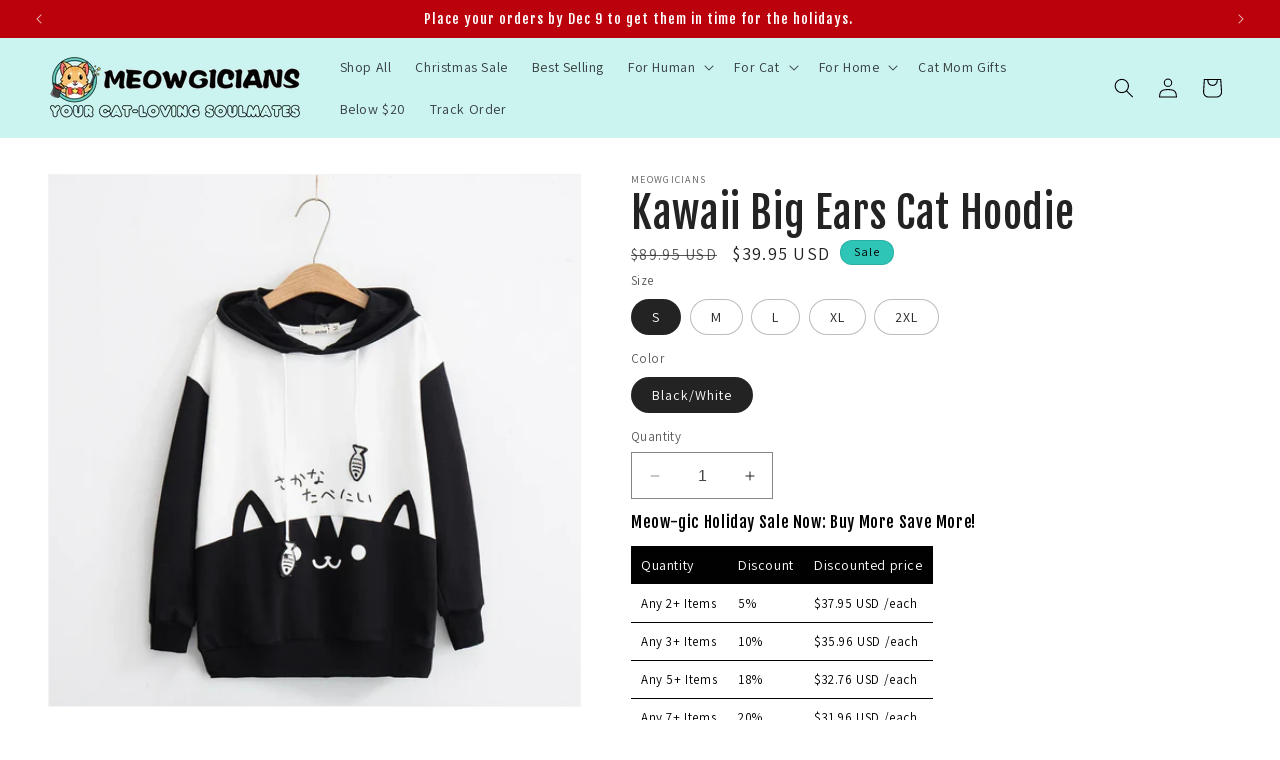

--- FILE ---
content_type: text/html; charset=utf-8
request_url: https://meowgicians.com/products/kawaii-big-ears-hoodie
body_size: 77214
content:
<html class="no-js" lang="en">
<head>
  <meta charset="utf-8">
  <meta http-equiv="X-UA-Compatible" content="IE=edge">
  <meta name="viewport" content="width=device-width,initial-scale=1">
  <meta name="theme-color" content="">
  <link rel="canonical" href="https://meowgicians.com/products/kawaii-big-ears-hoodie">
  <link rel="preconnect" href="https://cdn.shopify.com" crossorigin><link rel="icon" type="image/png" href="//meowgicians.com/cdn/shop/files/meowgicians_favicon.png?crop=center&height=32&v=1693887019&width=32"><link rel="preconnect" href="https://fonts.shopifycdn.com" crossorigin><title>
      Kawaii Big Ears Cat Hoodie
 &ndash; Meowgicians™</title>

    
      <meta name="description" content="Keep it snug and warm for the chilly days all while looking kawaii and get your hands on this Kawaii Big Ears Cat Hoodie.This Hoodie is a classic pullover that an adorable black and white cat print design. It is a total hoot for cat lovers and kawaii lovers alike! Apart from that, it is made with a composition of cotto">
    

    

<meta property="og:site_name" content="Meowgicians™">
<meta property="og:url" content="https://meowgicians.com/products/kawaii-big-ears-hoodie">
<meta property="og:title" content="Kawaii Big Ears Cat Hoodie">
<meta property="og:type" content="product">
<meta property="og:description" content="Keep it snug and warm for the chilly days all while looking kawaii and get your hands on this Kawaii Big Ears Cat Hoodie.This Hoodie is a classic pullover that an adorable black and white cat print design. It is a total hoot for cat lovers and kawaii lovers alike! Apart from that, it is made with a composition of cotto"><meta property="og:image" content="http://meowgicians.com/cdn/shop/files/676311ae-a60e-4ebb-98bf-f9827a3b64c1.webp?v=1766081710">
  <meta property="og:image:secure_url" content="https://meowgicians.com/cdn/shop/files/676311ae-a60e-4ebb-98bf-f9827a3b64c1.webp?v=1766081710">
  <meta property="og:image:width" content="1200">
  <meta property="og:image:height" content="1200"><meta property="og:price:amount" content="39.95">
  <meta property="og:price:currency" content="USD"><meta name="twitter:card" content="summary_large_image">
<meta name="twitter:title" content="Kawaii Big Ears Cat Hoodie">
<meta name="twitter:description" content="Keep it snug and warm for the chilly days all while looking kawaii and get your hands on this Kawaii Big Ears Cat Hoodie.This Hoodie is a classic pullover that an adorable black and white cat print design. It is a total hoot for cat lovers and kawaii lovers alike! Apart from that, it is made with a composition of cotto">


    <script src="//meowgicians.com/cdn/shop/t/44/assets/constants.js?v=58251544750838685771753276705" defer="defer"></script>
    <script src="//meowgicians.com/cdn/shop/t/44/assets/pubsub.js?v=158357773527763999511753276705" defer="defer"></script>
    <script src="//meowgicians.com/cdn/shop/t/44/assets/global.js?v=40820548392383841591753276705" defer="defer"></script><script src="//meowgicians.com/cdn/shop/t/44/assets/animations.js?v=88693664871331136111753276705" defer="defer"></script><script>window.performance && window.performance.mark && window.performance.mark('shopify.content_for_header.start');</script><meta name="facebook-domain-verification" content="gczu2pahbovn7s4zrhwfjzss82ea7e">
<meta name="google-site-verification" content="hto6AFEERY5xLdhWkomPI_S32i2gPP4ijZzuib3EH3E">
<meta id="shopify-digital-wallet" name="shopify-digital-wallet" content="/55066493149/digital_wallets/dialog">
<meta name="shopify-checkout-api-token" content="be96d8eae679f54495bfff4bb1d6e516">
<meta id="in-context-paypal-metadata" data-shop-id="55066493149" data-venmo-supported="true" data-environment="production" data-locale="en_US" data-paypal-v4="true" data-currency="USD">
<link rel="alternate" hreflang="x-default" href="https://meowgicians.com/products/kawaii-big-ears-hoodie">
<link rel="alternate" hreflang="en" href="https://meowgicians.com/products/kawaii-big-ears-hoodie">
<link rel="alternate" hreflang="en-AU" href="https://meowgicians.com/en-au/products/kawaii-big-ears-hoodie">
<link rel="alternate" hreflang="en-CA" href="https://meowgicians.com/en-ca/products/kawaii-big-ears-hoodie">
<link rel="alternate" hreflang="en-NO" href="https://meowgicians.com/en-no/products/kawaii-big-ears-hoodie">
<link rel="alternate" hreflang="en-FR" href="https://meowgicians.com/en-fr/products/kawaii-big-ears-hoodie">
<link rel="alternate" hreflang="en-DE" href="https://meowgicians.com/en-de/products/kawaii-big-ears-hoodie">
<link rel="alternate" hreflang="en-JP" href="https://meowgicians.com/en-jp/products/kawaii-big-ears-hoodie">
<link rel="alternate" hreflang="en-NZ" href="https://meowgicians.com/en-nz/products/kawaii-big-ears-hoodie">
<link rel="alternate" hreflang="en-MX" href="https://meowgicians.com/en-mx/products/kawaii-big-ears-hoodie">
<link rel="alternate" hreflang="en-GB" href="https://meowgicians.com/en-gb/products/kawaii-big-ears-hoodie">
<link rel="alternate" hreflang="en-AE" href="https://meowgicians.com/en-ae/products/kawaii-big-ears-hoodie">
<link rel="alternate" hreflang="en-CH" href="https://meowgicians.com/en-ch/products/kawaii-big-ears-hoodie">
<link rel="alternate" hreflang="en-SG" href="https://meowgicians.com/en-sg/products/kawaii-big-ears-hoodie">
<link rel="alternate" hreflang="en-DK" href="https://meowgicians.com/en-dk/products/kawaii-big-ears-hoodie">
<link rel="alternate" hreflang="en-SE" href="https://meowgicians.com/en-se/products/kawaii-big-ears-hoodie">
<link rel="alternate" hreflang="en-SA" href="https://meowgicians.com/en-sa/products/kawaii-big-ears-hoodie">
<link rel="alternate" type="application/json+oembed" href="https://meowgicians.com/products/kawaii-big-ears-hoodie.oembed">
<script async="async" src="/checkouts/internal/preloads.js?locale=en-US"></script>
<script id="shopify-features" type="application/json">{"accessToken":"be96d8eae679f54495bfff4bb1d6e516","betas":["rich-media-storefront-analytics"],"domain":"meowgicians.com","predictiveSearch":true,"shopId":55066493149,"locale":"en"}</script>
<script>var Shopify = Shopify || {};
Shopify.shop = "jwstore101.myshopify.com";
Shopify.locale = "en";
Shopify.currency = {"active":"USD","rate":"1.0"};
Shopify.country = "US";
Shopify.theme = {"name":"Delete Robots.txt file - new ver Early Chr...","id":152600215773,"schema_name":"Dawn","schema_version":"12.0.0","theme_store_id":887,"role":"main"};
Shopify.theme.handle = "null";
Shopify.theme.style = {"id":null,"handle":null};
Shopify.cdnHost = "meowgicians.com/cdn";
Shopify.routes = Shopify.routes || {};
Shopify.routes.root = "/";</script>
<script type="module">!function(o){(o.Shopify=o.Shopify||{}).modules=!0}(window);</script>
<script>!function(o){function n(){var o=[];function n(){o.push(Array.prototype.slice.apply(arguments))}return n.q=o,n}var t=o.Shopify=o.Shopify||{};t.loadFeatures=n(),t.autoloadFeatures=n()}(window);</script>
<script id="shop-js-analytics" type="application/json">{"pageType":"product"}</script>
<script defer="defer" async type="module" src="//meowgicians.com/cdn/shopifycloud/shop-js/modules/v2/client.init-shop-cart-sync_C5BV16lS.en.esm.js"></script>
<script defer="defer" async type="module" src="//meowgicians.com/cdn/shopifycloud/shop-js/modules/v2/chunk.common_CygWptCX.esm.js"></script>
<script type="module">
  await import("//meowgicians.com/cdn/shopifycloud/shop-js/modules/v2/client.init-shop-cart-sync_C5BV16lS.en.esm.js");
await import("//meowgicians.com/cdn/shopifycloud/shop-js/modules/v2/chunk.common_CygWptCX.esm.js");

  window.Shopify.SignInWithShop?.initShopCartSync?.({"fedCMEnabled":true,"windoidEnabled":true});

</script>
<script>(function() {
  var isLoaded = false;
  function asyncLoad() {
    if (isLoaded) return;
    isLoaded = true;
    var urls = ["https:\/\/ecommplugins-scripts.trustpilot.com\/v2.1\/js\/header.min.js?settings=eyJrZXkiOiJMQ2VySUN5MUpNRHVSRXRaIiwicyI6Im5vbmUifQ==\u0026v=2.5\u0026shop=jwstore101.myshopify.com","https:\/\/ecommplugins-trustboxsettings.trustpilot.com\/jwstore101.myshopify.com.js?settings=1713853129081\u0026shop=jwstore101.myshopify.com","\/\/cdn.shopify.com\/proxy\/c3f3fa06cb918c083d3e4e29f3180ac0f75bebacd0d1bee269b5d7cfd4373840\/bingshoppingtool-t2app-prod.trafficmanager.net\/uet\/tracking_script?shop=jwstore101.myshopify.com\u0026sp-cache-control=cHVibGljLCBtYXgtYWdlPTkwMA","https:\/\/widget.trustpilot.com\/bootstrap\/v5\/tp.widget.sync.bootstrap.min.js?shop=jwstore101.myshopify.com","\/\/cdn.shopify.com\/proxy\/1985172fa461910eeb3c383153974f1b2b0173f7a09fe5fa30deeb284f3b8aff\/bingshoppingtool-t2app-prod.trafficmanager.net\/api\/ShopifyMT\/v1\/uet\/tracking_script?shop=jwstore101.myshopify.com\u0026sp-cache-control=cHVibGljLCBtYXgtYWdlPTkwMA","https:\/\/d1639lhkj5l89m.cloudfront.net\/js\/storefront\/uppromote.js?shop=jwstore101.myshopify.com"];
    for (var i = 0; i < urls.length; i++) {
      var s = document.createElement('script');
      s.type = 'text/javascript';
      s.async = true;
      s.src = urls[i];
      var x = document.getElementsByTagName('script')[0];
      x.parentNode.insertBefore(s, x);
    }
  };
  if(window.attachEvent) {
    window.attachEvent('onload', asyncLoad);
  } else {
    window.addEventListener('load', asyncLoad, false);
  }
})();</script>
<script id="__st">var __st={"a":55066493149,"offset":28800,"reqid":"44c1f33e-f937-4574-b498-b9f42d4fa263-1768621329","pageurl":"meowgicians.com\/products\/kawaii-big-ears-hoodie","u":"5e290cfc5410","p":"product","rtyp":"product","rid":7522646950109};</script>
<script>window.ShopifyPaypalV4VisibilityTracking = true;</script>
<script id="captcha-bootstrap">!function(){'use strict';const t='contact',e='account',n='new_comment',o=[[t,t],['blogs',n],['comments',n],[t,'customer']],c=[[e,'customer_login'],[e,'guest_login'],[e,'recover_customer_password'],[e,'create_customer']],r=t=>t.map((([t,e])=>`form[action*='/${t}']:not([data-nocaptcha='true']) input[name='form_type'][value='${e}']`)).join(','),a=t=>()=>t?[...document.querySelectorAll(t)].map((t=>t.form)):[];function s(){const t=[...o],e=r(t);return a(e)}const i='password',u='form_key',d=['recaptcha-v3-token','g-recaptcha-response','h-captcha-response',i],f=()=>{try{return window.sessionStorage}catch{return}},m='__shopify_v',_=t=>t.elements[u];function p(t,e,n=!1){try{const o=window.sessionStorage,c=JSON.parse(o.getItem(e)),{data:r}=function(t){const{data:e,action:n}=t;return t[m]||n?{data:e,action:n}:{data:t,action:n}}(c);for(const[e,n]of Object.entries(r))t.elements[e]&&(t.elements[e].value=n);n&&o.removeItem(e)}catch(o){console.error('form repopulation failed',{error:o})}}const l='form_type',E='cptcha';function T(t){t.dataset[E]=!0}const w=window,h=w.document,L='Shopify',v='ce_forms',y='captcha';let A=!1;((t,e)=>{const n=(g='f06e6c50-85a8-45c8-87d0-21a2b65856fe',I='https://cdn.shopify.com/shopifycloud/storefront-forms-hcaptcha/ce_storefront_forms_captcha_hcaptcha.v1.5.2.iife.js',D={infoText:'Protected by hCaptcha',privacyText:'Privacy',termsText:'Terms'},(t,e,n)=>{const o=w[L][v],c=o.bindForm;if(c)return c(t,g,e,D).then(n);var r;o.q.push([[t,g,e,D],n]),r=I,A||(h.body.append(Object.assign(h.createElement('script'),{id:'captcha-provider',async:!0,src:r})),A=!0)});var g,I,D;w[L]=w[L]||{},w[L][v]=w[L][v]||{},w[L][v].q=[],w[L][y]=w[L][y]||{},w[L][y].protect=function(t,e){n(t,void 0,e),T(t)},Object.freeze(w[L][y]),function(t,e,n,w,h,L){const[v,y,A,g]=function(t,e,n){const i=e?o:[],u=t?c:[],d=[...i,...u],f=r(d),m=r(i),_=r(d.filter((([t,e])=>n.includes(e))));return[a(f),a(m),a(_),s()]}(w,h,L),I=t=>{const e=t.target;return e instanceof HTMLFormElement?e:e&&e.form},D=t=>v().includes(t);t.addEventListener('submit',(t=>{const e=I(t);if(!e)return;const n=D(e)&&!e.dataset.hcaptchaBound&&!e.dataset.recaptchaBound,o=_(e),c=g().includes(e)&&(!o||!o.value);(n||c)&&t.preventDefault(),c&&!n&&(function(t){try{if(!f())return;!function(t){const e=f();if(!e)return;const n=_(t);if(!n)return;const o=n.value;o&&e.removeItem(o)}(t);const e=Array.from(Array(32),(()=>Math.random().toString(36)[2])).join('');!function(t,e){_(t)||t.append(Object.assign(document.createElement('input'),{type:'hidden',name:u})),t.elements[u].value=e}(t,e),function(t,e){const n=f();if(!n)return;const o=[...t.querySelectorAll(`input[type='${i}']`)].map((({name:t})=>t)),c=[...d,...o],r={};for(const[a,s]of new FormData(t).entries())c.includes(a)||(r[a]=s);n.setItem(e,JSON.stringify({[m]:1,action:t.action,data:r}))}(t,e)}catch(e){console.error('failed to persist form',e)}}(e),e.submit())}));const S=(t,e)=>{t&&!t.dataset[E]&&(n(t,e.some((e=>e===t))),T(t))};for(const o of['focusin','change'])t.addEventListener(o,(t=>{const e=I(t);D(e)&&S(e,y())}));const B=e.get('form_key'),M=e.get(l),P=B&&M;t.addEventListener('DOMContentLoaded',(()=>{const t=y();if(P)for(const e of t)e.elements[l].value===M&&p(e,B);[...new Set([...A(),...v().filter((t=>'true'===t.dataset.shopifyCaptcha))])].forEach((e=>S(e,t)))}))}(h,new URLSearchParams(w.location.search),n,t,e,['guest_login'])})(!0,!0)}();</script>
<script integrity="sha256-4kQ18oKyAcykRKYeNunJcIwy7WH5gtpwJnB7kiuLZ1E=" data-source-attribution="shopify.loadfeatures" defer="defer" src="//meowgicians.com/cdn/shopifycloud/storefront/assets/storefront/load_feature-a0a9edcb.js" crossorigin="anonymous"></script>
<script data-source-attribution="shopify.dynamic_checkout.dynamic.init">var Shopify=Shopify||{};Shopify.PaymentButton=Shopify.PaymentButton||{isStorefrontPortableWallets:!0,init:function(){window.Shopify.PaymentButton.init=function(){};var t=document.createElement("script");t.src="https://meowgicians.com/cdn/shopifycloud/portable-wallets/latest/portable-wallets.en.js",t.type="module",document.head.appendChild(t)}};
</script>
<script data-source-attribution="shopify.dynamic_checkout.buyer_consent">
  function portableWalletsHideBuyerConsent(e){var t=document.getElementById("shopify-buyer-consent"),n=document.getElementById("shopify-subscription-policy-button");t&&n&&(t.classList.add("hidden"),t.setAttribute("aria-hidden","true"),n.removeEventListener("click",e))}function portableWalletsShowBuyerConsent(e){var t=document.getElementById("shopify-buyer-consent"),n=document.getElementById("shopify-subscription-policy-button");t&&n&&(t.classList.remove("hidden"),t.removeAttribute("aria-hidden"),n.addEventListener("click",e))}window.Shopify?.PaymentButton&&(window.Shopify.PaymentButton.hideBuyerConsent=portableWalletsHideBuyerConsent,window.Shopify.PaymentButton.showBuyerConsent=portableWalletsShowBuyerConsent);
</script>
<script data-source-attribution="shopify.dynamic_checkout.cart.bootstrap">document.addEventListener("DOMContentLoaded",(function(){function t(){return document.querySelector("shopify-accelerated-checkout-cart, shopify-accelerated-checkout")}if(t())Shopify.PaymentButton.init();else{new MutationObserver((function(e,n){t()&&(Shopify.PaymentButton.init(),n.disconnect())})).observe(document.body,{childList:!0,subtree:!0})}}));
</script>
<script id='scb4127' type='text/javascript' async='' src='https://meowgicians.com/cdn/shopifycloud/privacy-banner/storefront-banner.js'></script><link id="shopify-accelerated-checkout-styles" rel="stylesheet" media="screen" href="https://meowgicians.com/cdn/shopifycloud/portable-wallets/latest/accelerated-checkout-backwards-compat.css" crossorigin="anonymous">
<style id="shopify-accelerated-checkout-cart">
        #shopify-buyer-consent {
  margin-top: 1em;
  display: inline-block;
  width: 100%;
}

#shopify-buyer-consent.hidden {
  display: none;
}

#shopify-subscription-policy-button {
  background: none;
  border: none;
  padding: 0;
  text-decoration: underline;
  font-size: inherit;
  cursor: pointer;
}

#shopify-subscription-policy-button::before {
  box-shadow: none;
}

      </style>
<script id="sections-script" data-sections="header" defer="defer" src="//meowgicians.com/cdn/shop/t/44/compiled_assets/scripts.js?v=5305"></script>
<script>window.performance && window.performance.mark && window.performance.mark('shopify.content_for_header.end');</script>


    <style data-shopify>
      @font-face {
  font-family: Assistant;
  font-weight: 400;
  font-style: normal;
  font-display: swap;
  src: url("//meowgicians.com/cdn/fonts/assistant/assistant_n4.9120912a469cad1cc292572851508ca49d12e768.woff2") format("woff2"),
       url("//meowgicians.com/cdn/fonts/assistant/assistant_n4.6e9875ce64e0fefcd3f4446b7ec9036b3ddd2985.woff") format("woff");
}

      @font-face {
  font-family: Assistant;
  font-weight: 700;
  font-style: normal;
  font-display: swap;
  src: url("//meowgicians.com/cdn/fonts/assistant/assistant_n7.bf44452348ec8b8efa3aa3068825305886b1c83c.woff2") format("woff2"),
       url("//meowgicians.com/cdn/fonts/assistant/assistant_n7.0c887fee83f6b3bda822f1150b912c72da0f7b64.woff") format("woff");
}

      
      
      @font-face {
  font-family: "Fjalla One";
  font-weight: 400;
  font-style: normal;
  font-display: swap;
  src: url("//meowgicians.com/cdn/fonts/fjalla_one/fjallaone_n4.262edaf1abaf5ed669f7ecd26fc3e24707a0ad85.woff2") format("woff2"),
       url("//meowgicians.com/cdn/fonts/fjalla_one/fjallaone_n4.f67f40342efd2b34cae019d50b4b5c4da6fc5da7.woff") format("woff");
}


      
        :root,
        .color-background-1 {
          --color-background: 255,255,255;
        
          --gradient-background: #ffffff;
        

        

        --color-foreground: 35,35,35;
        --color-background-contrast: 191,191,191;
        --color-shadow: 35,35,35;
        --color-button: 46,196,182;
        --color-button-text: 0,0,0;
        --color-secondary-button: 255,255,255;
        --color-secondary-button-text: 18,18,18;
        --color-link: 18,18,18;
        --color-badge-foreground: 35,35,35;
        --color-badge-background: 255,255,255;
        --color-badge-border: 35,35,35;
        --payment-terms-background-color: rgb(255 255 255);
      }
      
        
        .color-background-2 {
          --color-background: 203,243,240;
        
          --gradient-background: #cbf3f0;
        

        

        --color-foreground: 35,35,35;
        --color-background-contrast: 99,219,210;
        --color-shadow: 35,35,35;
        --color-button: 35,35,35;
        --color-button-text: 203,243,240;
        --color-secondary-button: 203,243,240;
        --color-secondary-button-text: 35,35,35;
        --color-link: 35,35,35;
        --color-badge-foreground: 35,35,35;
        --color-badge-background: 203,243,240;
        --color-badge-border: 35,35,35;
        --payment-terms-background-color: rgb(203 243 240);
      }
      
        
        .color-inverse {
          --color-background: 187,1,11;
        
          --gradient-background: #bb010b;
        

        

        --color-foreground: 255,255,255;
        --color-background-contrast: 212,1,12;
        --color-shadow: 35,35,35;
        --color-button: 255,255,255;
        --color-button-text: 0,0,0;
        --color-secondary-button: 187,1,11;
        --color-secondary-button-text: 255,255,255;
        --color-link: 255,255,255;
        --color-badge-foreground: 255,255,255;
        --color-badge-background: 187,1,11;
        --color-badge-border: 255,255,255;
        --payment-terms-background-color: rgb(187 1 11);
      }
      
        
        .color-accent-1 {
          --color-background: 46,196,182;
        
          --gradient-background: #2ec4b6;
        

        

        --color-foreground: 0,0,0;
        --color-background-contrast: 22,93,86;
        --color-shadow: 35,35,35;
        --color-button: 0,0,0;
        --color-button-text: 46,196,182;
        --color-secondary-button: 46,196,182;
        --color-secondary-button-text: 0,0,0;
        --color-link: 0,0,0;
        --color-badge-foreground: 0,0,0;
        --color-badge-background: 46,196,182;
        --color-badge-border: 0,0,0;
        --payment-terms-background-color: rgb(46 196 182);
      }
      
        
        .color-accent-2 {
          --color-background: 203,243,240;
        
          --gradient-background: #cbf3f0;
        

        

        --color-foreground: 0,0,0;
        --color-background-contrast: 99,219,210;
        --color-shadow: 35,35,35;
        --color-button: 0,0,0;
        --color-button-text: 203,243,240;
        --color-secondary-button: 203,243,240;
        --color-secondary-button-text: 0,0,0;
        --color-link: 0,0,0;
        --color-badge-foreground: 0,0,0;
        --color-badge-background: 203,243,240;
        --color-badge-border: 0,0,0;
        --payment-terms-background-color: rgb(203 243 240);
      }
      
        
        .color-scheme-f8017738-2c98-4b6e-b71f-d55664d3f736 {
          --color-background: 0,0,0;
        
          --gradient-background: #000000;
        

        

        --color-foreground: 255,253,253;
        --color-background-contrast: 128,128,128;
        --color-shadow: 35,35,35;
        --color-button: 205,22,36;
        --color-button-text: 255,255,255;
        --color-secondary-button: 0,0,0;
        --color-secondary-button-text: 255,255,255;
        --color-link: 255,255,255;
        --color-badge-foreground: 255,253,253;
        --color-badge-background: 0,0,0;
        --color-badge-border: 255,253,253;
        --payment-terms-background-color: rgb(0 0 0);
      }
      

      body, .color-background-1, .color-background-2, .color-inverse, .color-accent-1, .color-accent-2, .color-scheme-f8017738-2c98-4b6e-b71f-d55664d3f736 {
        color: rgba(var(--color-foreground), 0.75);
        background-color: rgb(var(--color-background));
      }

      :root {
        --font-body-family: Assistant, sans-serif;
        --font-body-style: normal;
        --font-body-weight: 400;
        --font-body-weight-bold: 700;

        --font-heading-family: "Fjalla One", sans-serif;
        --font-heading-style: normal;
        --font-heading-weight: 400;

        --font-body-scale: 1.0;
        --font-heading-scale: 1.05;

        --media-padding: px;
        --media-border-opacity: 0.05;
        --media-border-width: 1px;
        --media-radius: 0px;
        --media-shadow-opacity: 0.0;
        --media-shadow-horizontal-offset: 0px;
        --media-shadow-vertical-offset: 4px;
        --media-shadow-blur-radius: 5px;
        --media-shadow-visible: 0;

        --page-width: 130rem;
        --page-width-margin: 0rem;

        --product-card-image-padding: 0.8rem;
        --product-card-corner-radius: 2.2rem;
        --product-card-text-alignment: center;
        --product-card-border-width: 0.0rem;
        --product-card-border-opacity: 0.0;
        --product-card-shadow-opacity: 0.0;
        --product-card-shadow-visible: 0;
        --product-card-shadow-horizontal-offset: 0.0rem;
        --product-card-shadow-vertical-offset: 0.4rem;
        --product-card-shadow-blur-radius: 0.5rem;

        --collection-card-image-padding: 0.0rem;
        --collection-card-corner-radius: 2.2rem;
        --collection-card-text-alignment: left;
        --collection-card-border-width: 0.0rem;
        --collection-card-border-opacity: 0.0;
        --collection-card-shadow-opacity: 0.1;
        --collection-card-shadow-visible: 1;
        --collection-card-shadow-horizontal-offset: 0.0rem;
        --collection-card-shadow-vertical-offset: 0.0rem;
        --collection-card-shadow-blur-radius: 0.0rem;

        --blog-card-image-padding: 0.0rem;
        --blog-card-corner-radius: 1.0rem;
        --blog-card-text-alignment: left;
        --blog-card-border-width: 0.0rem;
        --blog-card-border-opacity: 0.0;
        --blog-card-shadow-opacity: 0.1;
        --blog-card-shadow-visible: 1;
        --blog-card-shadow-horizontal-offset: 0.0rem;
        --blog-card-shadow-vertical-offset: 0.0rem;
        --blog-card-shadow-blur-radius: 0.0rem;

        --badge-corner-radius: 4.0rem;

        --popup-border-width: 1px;
        --popup-border-opacity: 0.1;
        --popup-corner-radius: 0px;
        --popup-shadow-opacity: 0.0;
        --popup-shadow-horizontal-offset: 0px;
        --popup-shadow-vertical-offset: 0px;
        --popup-shadow-blur-radius: 0px;

        --drawer-border-width: 1px;
        --drawer-border-opacity: 0.1;
        --drawer-shadow-opacity: 0.0;
        --drawer-shadow-horizontal-offset: 0px;
        --drawer-shadow-vertical-offset: 4px;
        --drawer-shadow-blur-radius: 5px;

        --spacing-sections-desktop: 0px;
        --spacing-sections-mobile: 0px;

        --grid-desktop-vertical-spacing: 4px;
        --grid-desktop-horizontal-spacing: 4px;
        --grid-mobile-vertical-spacing: 2px;
        --grid-mobile-horizontal-spacing: 2px;

        --text-boxes-border-opacity: 0.1;
        --text-boxes-border-width: 0px;
        --text-boxes-radius: 0px;
        --text-boxes-shadow-opacity: 0.0;
        --text-boxes-shadow-visible: 0;
        --text-boxes-shadow-horizontal-offset: 0px;
        --text-boxes-shadow-vertical-offset: 4px;
        --text-boxes-shadow-blur-radius: 5px;

        --buttons-radius: 40px;
        --buttons-radius-outset: 41px;
        --buttons-border-width: 1px;
        --buttons-border-opacity: 1.0;
        --buttons-shadow-opacity: 0.7;
        --buttons-shadow-visible: 1;
        --buttons-shadow-horizontal-offset: 2px;
        --buttons-shadow-vertical-offset: 4px;
        --buttons-shadow-blur-radius: 0px;
        --buttons-border-offset: 0.3px;

        --inputs-radius: 0px;
        --inputs-border-width: 1px;
        --inputs-border-opacity: 0.55;
        --inputs-shadow-opacity: 0.0;
        --inputs-shadow-horizontal-offset: 0px;
        --inputs-margin-offset: 0px;
        --inputs-shadow-vertical-offset: 0px;
        --inputs-shadow-blur-radius: 5px;
        --inputs-radius-outset: 0px;

        --variant-pills-radius: 40px;
        --variant-pills-border-width: 1px;
        --variant-pills-border-opacity: 0.3;
        --variant-pills-shadow-opacity: 0.0;
        --variant-pills-shadow-horizontal-offset: 0px;
        --variant-pills-shadow-vertical-offset: 0px;
        --variant-pills-shadow-blur-radius: 5px;
      }

      *,
      *::before,
      *::after {
        box-sizing: inherit;
      }

      html {
        box-sizing: border-box;
        font-size: calc(var(--font-body-scale) * 62.5%);
        height: 100%;
      }

      body {
        display: grid;
        grid-template-rows: auto auto 1fr auto;
        grid-template-columns: 100%;
        min-height: 100%;
        margin: 0;
        font-size: 1.5rem;
        letter-spacing: 0.06rem;
        line-height: calc(1 + 0.8 / var(--font-body-scale));
        font-family: var(--font-body-family);
        font-style: var(--font-body-style);
        font-weight: var(--font-body-weight);
      }

      @media screen and (min-width: 750px) {
        body {
          font-size: 1.6rem;
        }
      }
    </style>

    <link href="//meowgicians.com/cdn/shop/t/44/assets/base.css?v=22615539281115885671753276705" rel="stylesheet" type="text/css" media="all" />
<link rel="preload" as="font" href="//meowgicians.com/cdn/fonts/assistant/assistant_n4.9120912a469cad1cc292572851508ca49d12e768.woff2" type="font/woff2" crossorigin><link rel="preload" as="font" href="//meowgicians.com/cdn/fonts/fjalla_one/fjallaone_n4.262edaf1abaf5ed669f7ecd26fc3e24707a0ad85.woff2" type="font/woff2" crossorigin><link href="//meowgicians.com/cdn/shop/t/44/assets/component-localization-form.css?v=143319823105703127341753276705" rel="stylesheet" type="text/css" media="all" />
      <script src="//meowgicians.com/cdn/shop/t/44/assets/localization-form.js?v=161644695336821385561753276705" defer="defer"></script><link
        rel="stylesheet"
        href="//meowgicians.com/cdn/shop/t/44/assets/component-predictive-search.css?v=118923337488134913561753276705"
        media="print"
        onload="this.media='all'"
      ><script>
      document.documentElement.className = document.documentElement.className.replace('no-js', 'js');
      if (Shopify.designMode) {
        document.documentElement.classList.add('shopify-design-mode');
      }
    </script>
    
 

  <!-- BEGIN app block: shopify://apps/hoppy-trust-badges/blocks/trust_badges_icon/6e9703d9-56af-47d9-80bb-0abc8eb8c38b --><link href="https://cdn.shopify.com/extensions/019bc7cc-263e-7bc3-b5ec-aaa473801503/hoppy-trust-badges-152/assets/badge.js" as="script" rel="preload">
<link href="//cdn.shopify.com/extensions/019bc7cc-263e-7bc3-b5ec-aaa473801503/hoppy-trust-badges-152/assets/animation.css" rel="stylesheet" type="text/css" media="all" />

<script async>window.hoppyBadgeData = { badges: [] };window.badgeMeta = {
    collections: [{"id":400748478685,"handle":"all-products","title":"All Products","updated_at":"2026-01-16T20:10:04+08:00","body_html":"\u003cp\u003e\u003cmeta charset=\"UTF-8\"\u003eWelcome to \u003ca title=\"Meowgicians\" href=\"https:\/\/meowgicians.com\"\u003eMeowgicians\u003c\/a\u003e: the ultimate cat-lover's paradise! We've curated a broad selection of cat-themed merchandise, from clothing and accessories to toys and home décor. Every item in our catalog is designed with cat lovers in mind, combining high-quality materials with unique, feline-inspired styles. Whether you're looking for a quirky cat hoodie, a cat plushie for daily cuddling or a piece of cat-themed sculpture for your home, you'll find it all here. Come in and discover your new favorite cat-themed items!\u003c\/p\u003e\n\u003cp\u003eGifts for cat lovers: \u003ca href=\"https:\/\/meowgicians.com\/collections\/cat-mom-gifts\" title=\"Cat mom gifts\"\u003eCat Mom Gifts\u003c\/a\u003e, \u003ca href=\"https:\/\/meowgicians.com\/collections\/cute-cat-beds\" title=\"Cute cat beds\"\u003eCute cat beds\u003c\/a\u003e\u003c\/p\u003e","published_at":"2022-02-17T17:36:34+08:00","sort_order":"best-selling","template_suffix":"","disjunctive":true,"rules":[{"column":"variant_price","relation":"greater_than","condition":"1"}],"published_scope":"web","image":{"created_at":"2024-03-19T18:18:19+08:00","alt":"All Products - Meowgicians™","width":800,"height":800,"src":"\/\/meowgicians.com\/cdn\/shop\/collections\/all-products-912992.jpg?v=1710843499"}},{"id":398517108957,"handle":"best-selling-cat-themed-gifts","title":"Best Selling Cat Themed Gifts","updated_at":"2026-01-16T20:10:04+08:00","body_html":"\u003ch2\u003e\u003cspan data-mce-fragment=\"1\"\u003eCaptivatingly Unique Gifts for Cat Lovers That Promise to Be an Unforgettable Delight!\u003c\/span\u003e\u003c\/h2\u003e\n\u003cp\u003e\u003cmeta charset=\"UTF-8\"\u003e\u003cspan\u003eLooking for the purrfect gift for the cat lover in your life? Look no further than our Best Selling Cat Themed Gifts collection! From cute and quirky to elegant and sophisticated, we have something for every cat mom or dad. Show your love for your feline friends with our wide range of cat products, including rug, jewelry, home decor, and more. With our high-quality and unique cat themed gifts, you're sure to impress any cat lover on any occasion. Shop now and give the gift of cat-tastic joy!\u003c\/span\u003e\u003c\/p\u003e\n\u003cp\u003eOther Cat Themed Gifts: \u003ca title=\"Cat Handbag \u0026amp; Crossbody Bag\" href=\"https:\/\/meowgicians.com\/collections\/cat-handbag-and-crossbody-bag\" target=\"_blank\" rel=\"noopener noreferrer\"\u003eCat Handbag \u0026amp; Crossbody Bag\u003c\/a\u003e | \u003ca title=\"Cat Plushies\" href=\"https:\/\/meowgicians.com\/collections\/cat-plushies\" target=\"_blank\" rel=\"noopener noreferrer\"\u003eCat Plushies\u003c\/a\u003e | \u003ca rel=\"noopener noreferrer\" title=\"Cat Mom Gifts\" href=\"https:\/\/meowgicians.com\/collections\/cat-mom-gifts\" target=\"_blank\"\u003eCat Mom Gifts\u003c\/a\u003e | \u003ca rel=\"noopener noreferrer\" title=\"Cat Dad Gifts\" href=\"https:\/\/meowgicians.com\/collections\/cat-dad-gifts\" target=\"_blank\"\u003eCat Dad Gifts\u003c\/a\u003e | \u003ca rel=\"noopener noreferrer\" title=\"Cat Lover Gifts\" href=\"https:\/\/meowgicians.com\/collections\/gifts-for-cat-lovers\" target=\"_blank\"\u003eCat Lover Gifts\u003c\/a\u003e | \u003ca title=\"Cat Lover Summer Gifts\" href=\"https:\/\/meowgicians.com\/collections\/summer-gifts-for-cat-lovers\" target=\"_blank\" rel=\"noopener noreferrer\"\u003eCat Lover Summer Gifts\u003c\/a\u003e\u003c\/p\u003e","published_at":"2021-12-30T11:13:36+08:00","sort_order":"manual","template_suffix":"","disjunctive":true,"rules":[{"column":"variant_inventory","relation":"greater_than","condition":"0"},{"column":"variant_price","relation":"greater_than","condition":"0"}],"published_scope":"web","image":{"created_at":"2024-03-19T18:18:20+08:00","alt":"Best Selling Cat Themed Gifts - Meowgicians™","width":800,"height":800,"src":"\/\/meowgicians.com\/cdn\/shop\/collections\/best-selling-cat-themed-gifts-740881.jpg?v=1710843501"}},{"id":424148435165,"handle":"black-cat-hoodie","title":"Black Cat Hoodie","updated_at":"2026-01-07T20:09:37+08:00","body_html":"","published_at":"2024-03-06T18:20:57+08:00","sort_order":"best-selling","template_suffix":"","disjunctive":true,"rules":[{"column":"tag","relation":"equals","condition":"black cat hoodie"}],"published_scope":"web","image":{"created_at":"2024-04-24T13:04:49+08:00","alt":"Black Cat Hoodie - Meowgicians™","width":1000,"height":1000,"src":"\/\/meowgicians.com\/cdn\/shop\/collections\/black-cat-hoodie-372338.webp?v=1713935090"}},{"id":287385387229,"handle":"cat-hoodie","title":"Cat Hoodie","updated_at":"2026-01-13T20:10:09+08:00","body_html":"\u003cdiv class=\"content-section\"\u003e\n\u003cp\u003eCalling all cat lovers! It's time to cozy up in style with our cat hoodie collection that is overloaded with adorable feline designs. Meowgicians has everything from funny, and cuddly to cool and edgy. Looking for a cute cat hoodie? We have them, too. These cat hoodies are sure to match your purr-sonality. Made from comfortable materials, they'll keep you warm for seasons to come.\u003c\/p\u003e\n   \u003cdiv class=\"expandable-section\"\u003e\n\u003ch2\u003e\u003cb\u003eHoodie with cat pouch\u003c\/b\u003e\u003c\/h2\u003e\n\u003cp\u003eCheck out our exclusive \u003ca href=\"https:\/\/meowgicians.com\/products\/hoodies-with-kangaroo-pocket\" rel=\"noopener\" target=\"_blank\"\u003eCat Hoodie with Pouch\u003c\/a\u003e. Designed with comfort and cat lovers in mind, this hoodie features a soft, snug fabric that promises to keep you warm on those chilly days. The highlight? A spacious kangaroo pocket not just for your essentials but with ample room for your furry friend to snuggle in close. Whether you're lounging at home, stepping out for a casual meet-up, or on a late-night stroll with your kitty, this hoodie blends seamlessly into your lifestyle. Be an outstanding cat dad and cat mom now! \u003c\/p\u003e\n\u003ch2\u003e\u003cb\u003eCat hoodie with ears\u003c\/b\u003e\u003c\/h2\u003e\n\u003cp\u003eMake a fashion statement with your favorite cat ear hoodie.  Add a playful twist to your attire with our \u003ca href=\"https:\/\/meowgicians.com\/products\/kawaii-japanese-black-hoodie-with-cat-ear-for-cat-lady\" rel=\"noopener\" target=\"_blank\"\u003eHarajuku-inspired Kawaii black cat hoodie\u003c\/a\u003e, complete with ears. Sporting bright red cat ears, this hoodie brings a lively splash of color, perfect for a unique and whimsical style.\u003c\/p\u003e\n\u003cp\u003eShop now and show off your feline fashion sense!\u003c\/p\u003e\n\u003cp\u003eCheck out other Cat Merchandise: \u003ca href=\"https:\/\/meowgicians.com\/collections\/cat-t-shirts\" title=\"Cat T-Shirts\" rel=\"noopener noreferrer\" target=\"_blank\"\u003eCat T Shirts\u003c\/a\u003e | \u003ca href=\"https:\/\/meowgicians.com\/collections\/cat-sweatshirts\" title=\"Cat Sweatshirts\" rel=\"noopener noreferrer\" target=\"_blank\"\u003eCat Sweatshirts\u003c\/a\u003e | \u003ca href=\"https:\/\/meowgicians.com\/collections\/cat-sculpture-and-cat-decor\" title=\"Cat Sculpture\" rel=\"noopener noreferrer\" target=\"_blank\"\u003eCat Sculpture\u003c\/a\u003e | \u003ca href=\"https:\/\/meowgicians.com\/collections\/cat-jewelry\" title=\"Cat Themed Jewelry\" rel=\"noopener noreferrer\" target=\"_blank\"\u003eCat Themed Jewelry\u003c\/a\u003e | \u003ca href=\"https:\/\/meowgicians.com\/collections\/cat-kitchen-accessories\" title=\"Cat Kitchen Accessories\" rel=\"noopener noreferrer\" target=\"_blank\"\u003eCat Kitchen Accessories\u003c\/a\u003e | \u003ca href=\"https:\/\/meowgicians.com\/collections\/cat-bedding\" title=\"Cat Bedding\" rel=\"noopener noreferrer\" target=\"_blank\"\u003eCat Bedding \u0026amp; Duvet\u003c\/a\u003e | \u003ca href=\"https:\/\/meowgicians.com\/collections\/cat-rug\" title=\"Cat Rug\"\u003eCat Rug\u003c\/a\u003e\u003c\/p\u003e\n\u003c\/div\u003e\n\u003ca href=\"#\" class=\"expand-toggle\"\u003eRead More\u003c\/a\u003e\n\u003c\/div\u003e","published_at":"2021-10-18T14:25:42+08:00","sort_order":"manual","template_suffix":"sub-collections","disjunctive":true,"rules":[{"column":"tag","relation":"equals","condition":"cat hoodie"},{"column":"tag","relation":"equals","condition":"hoodie"},{"column":"tag","relation":"equals","condition":"hoodies"},{"column":"tag","relation":"equals","condition":"cat hoodies"}],"published_scope":"web","image":{"created_at":"2024-03-19T18:18:38+08:00","alt":"Cat Hoodie - Meowgicians™","width":1000,"height":1000,"src":"\/\/meowgicians.com\/cdn\/shop\/collections\/cat-hoodie-211101.jpg?v=1710843518"}},{"id":416912900317,"handle":"cat-mom-gifts","title":"Cat Mom Gifts","updated_at":"2026-01-16T20:10:04+08:00","body_html":"\u003cdiv class=\"content-section\"\u003e\n\u003cp\u003eDiscover the most lovely cat-themed gifts for dedicated cat moms with our Cat Mom Gifts collection.\u003c\/p\u003e\n  \u003cdiv class=\"expandable-section\"\u003e\n\u003cp\u003eOur gifts for cat moms show sincere love to cat lovers. Explore our wide range of cat-themed gift items, from apparel, jewelry, and accessories that capture the unique bond cat moms share with their kitties.\u003c\/p\u003e\n\n\u003cp\u003eFind the best cat mom gift that any cat fan will love. Perfect for birthdays, holidays, or simply a thoughtful gesture, these presents are a great way to show your appreciation for the beloved cat owners. Shop now!\u003c\/p\u003e\n\u003ch2\u003ePersonalized cat mom gifts\u003c\/h2\u003e\n\u003cp\u003eShopping for unique cat mom gifts for Valentine’s Day, Mother’s Day, Women’s Day, Birthdays, Christmas and or for a special occasion? \u003c\/p\u003e\n\u003cp\u003eBrowse our collection of hand-picked gifts curated by cat lovers for cat moms. \u003c\/p\u003e\n\u003cp\u003eWhether it is for your best friend, girlfriend, children, and grandchildren who are crazy about cats, you will find some pretty cool cat mom gift ideas with a mix of charm, fashion, and a feline flair that make gifting more meaningful. Shop here for the ultimate gifts for feline moms that are sure to make any cat lover purr with joy!\u003c\/p\u003e\n\u003cp\u003e\u003ca rel=\"noopener\" href=\"https:\/\/meowgicians.com\/collections\/cat-t-shirts\" target=\"_blank\"\u003eCat Mom Shirts\u003c\/a\u003e, \u003ca href=\"https:\/\/meowgicians.com\/collections\/cat-clothes-for-humans\"\u003eCat Clothes\u003c\/a\u003e - Choose any style, design, color or size customized for the cat mom or cat dad.\u003c\/p\u003e\n\u003cp\u003eOther cat-themed gifts for cat lovers: \u003ca rel=\"noopener noreferrer\" title=\"Cat Plushies\" href=\"https:\/\/meowgicians.com\/collections\/cat-plushies\" data-mce-href=\"https:\/\/meowgicians.com\/collections\/cat-plushies\" target=\"_blank\"\u003eCat Plushies\u003c\/a\u003e | \u003ca rel=\"noopener noreferrer\" title=\"Cat Rugs\" href=\"https:\/\/meowgicians.com\/collections\/rug\" data-mce-href=\"https:\/\/meowgicians.com\/collections\/rug\" target=\"_blank\"\u003eCat Rugs\u003c\/a\u003e | \u003ca rel=\"noopener noreferrer\" href=\"https:\/\/meowgicians.com\/collections\/cat-sweatshirts\" title=\"Cat Sweatshirts\" target=\"_blank\"\u003eCat Sweatshirts\u003c\/a\u003e | \u003ca title=\"Cat Lover Gifts\" href=\"https:\/\/meowgicians.com\/collections\/gifts-for-cat-lovers\"\u003eCat Lover Gifts\u003c\/a\u003e | \u003ca rel=\"noopener noreferrer\" title=\"Cat Dad Gifts\" href=\"https:\/\/meowgicians.com\/collections\/cat-dad-gifts\" target=\"_blank\"\u003eCat Dad Gifts\u003c\/a\u003e | \u003ca rel=\"noopener noreferrer\" title=\"Cat Lover Summer Gift\" href=\"https:\/\/meowgicians.com\/collections\/summer-gifts-for-cat-lovers\" target=\"_blank\"\u003eCat Lover Summer Gift\u003c\/a\u003e | \u003ca rel=\"noopener noreferrer\" title=\"Best Selling Cat Gifts\" href=\"https:\/\/meowgicians.com\/collections\/best-selling-cat-themed-gifts\" target=\"_blank\"\u003eBest Selling Cat Gifts\u003c\/a\u003e\u003c\/p\u003e\n\u003c\/div\u003e\n\u003ca class=\"expand-toggle\" href=\"#\"\u003eRead More\u003c\/a\u003e\n\u003c\/div\u003e","published_at":"2023-04-29T14:36:24+08:00","sort_order":"best-selling","template_suffix":"","disjunctive":true,"rules":[{"column":"tag","relation":"equals","condition":"cat mom gifts"},{"column":"tag","relation":"equals","condition":"cat mom gift"},{"column":"tag","relation":"equals","condition":"cat gift"},{"column":"tag","relation":"equals","condition":"cat sweatshirt"},{"column":"tag","relation":"equals","condition":"cat hoodie"},{"column":"tag","relation":"equals","condition":"cat t shirt"},{"column":"tag","relation":"equals","condition":"cat bag \u0026 tote"},{"column":"tag","relation":"equals","condition":"cat jewelry"},{"column":"tag","relation":"equals","condition":"cat accessories"},{"column":"tag","relation":"equals","condition":"cat shirt"},{"column":"tag","relation":"equals","condition":"cat plushies"}],"published_scope":"web","image":{"created_at":"2024-03-19T18:18:47+08:00","alt":"Cat Mom Gifts - Meowgicians™","width":1100,"height":1100,"src":"\/\/meowgicians.com\/cdn\/shop\/collections\/cat-mom-gifts-161630.webp?v=1710843528"}},{"id":424148533469,"handle":"cat-mom-hoodie","title":"Cat Mom Hoodie","updated_at":"2026-01-13T20:10:09+08:00","body_html":"","published_at":"2024-03-06T18:22:39+08:00","sort_order":"best-selling","template_suffix":"","disjunctive":true,"rules":[{"column":"tag","relation":"equals","condition":"cat mom hoodie"}],"published_scope":"web"},{"id":424148500701,"handle":"cat-print-hoodie","title":"Cat Print Hoodie","updated_at":"2026-01-13T20:10:09+08:00","body_html":"","published_at":"2024-03-06T18:22:01+08:00","sort_order":"best-selling","template_suffix":"","disjunctive":true,"rules":[{"column":"tag","relation":"equals","condition":"cat print hoodie"}],"published_scope":"web","image":{"created_at":"2024-03-19T18:18:55+08:00","alt":"Cat Print Hoodie - Meowgicians™","width":1000,"height":1000,"src":"\/\/meowgicians.com\/cdn\/shop\/collections\/cat-print-hoodie-143980.jpg?v=1710843536"}},{"id":432748724445,"handle":"cat-themed-autumn-collection","title":"Cat-themed Autumn Collection","updated_at":"2026-01-16T20:10:04+08:00","body_html":"","published_at":"2024-09-21T16:37:37+08:00","sort_order":"created-desc","template_suffix":"","disjunctive":true,"rules":[{"column":"tag","relation":"equals","condition":"cat sweatshirt"},{"column":"tag","relation":"equals","condition":"cat hoodie"},{"column":"tag","relation":"equals","condition":"cat sweater"},{"column":"tag","relation":"equals","condition":"cat jacket"}],"published_scope":"web","image":{"created_at":"2024-09-22T09:42:21+08:00","alt":"Cat-themed Autumn Collection - Meowgicians™","width":1350,"height":1350,"src":"\/\/meowgicians.com\/cdn\/shop\/collections\/cat-themed-autumn-collection-479998.webp?v=1726969342"}},{"id":287361499357,"handle":"adorable-cat-product","title":"For Cat","updated_at":"2026-01-13T20:10:09+08:00","body_html":"\u003cp\u003e\u003cspan data-mce-fragment=\"1\"\u003eWe are a group of \u003c\/span\u003e\u003cspan data-mce-fragment=\"1\"\u003ecat\u003c\/span\u003e\u003cspan data-mce-fragment=\"1\"\u003e lovers who design and make adorable cat product and cat merchandise. We have everything for meow lovers such as cat play, cat t-shirt, cat bed and cat home decor! Find the best cat themed gifts for cat lovers here in Meowgicians.\u003c\/span\u003e\u003c\/p\u003e","published_at":"2021-10-17T21:02:04+08:00","sort_order":"alpha-asc","template_suffix":"","disjunctive":false,"rules":[{"column":"tag","relation":"equals","condition":"for cat"}],"published_scope":"web","image":{"created_at":"2024-03-19T18:19:10+08:00","alt":"For Cat - Meowgicians™","width":800,"height":800,"src":"\/\/meowgicians.com\/cdn\/shop\/collections\/for-cat-831161.jpg?v=1710843550"}},{"id":424989327581,"handle":"kawaii-cat-hoodie","title":"Kawaii Cat Hoodie","updated_at":"2025-12-19T02:19:17+08:00","body_html":"","published_at":"2024-03-25T11:57:36+08:00","sort_order":"best-selling","template_suffix":"","disjunctive":false,"rules":[{"column":"title","relation":"contains","condition":"kawaii"},{"column":"title","relation":"contains","condition":"hoodie"}],"published_scope":"web"},{"id":287333875933,"handle":"cat-product-gift-new-arrivals","title":"New Arrivals","updated_at":"2026-01-16T20:10:04+08:00","body_html":"\u003ch2\u003eFresh Feline Finds: Meowgicians' Latest \u0026amp; Cutest!\u003c\/h2\u003e\n\u003cp\u003e\u003cspan data-mce-fragment=\"1\"\u003eCheck out the freshest feline finds at Meowgicians! Our collections are perfect for those who looking for the latest cat-themed trends, or simply a gift that'll put a smile on a cat lover's face! Each piece in our collection is handpicked for its charm, quality, and sheer cat-tastic appeal. Don't wait too long; these brand-new treasures are flying off the shelves. Whether for yourself or a special someone, discover the latest in cat magic today!\u003c\/span\u003e\u003c\/p\u003e","published_at":"2021-10-16T21:26:58+08:00","sort_order":"created-desc","template_suffix":"sub-collections","disjunctive":false,"rules":[{"column":"variant_price","relation":"greater_than","condition":"5"}],"published_scope":"web","image":{"created_at":"2024-03-19T18:19:20+08:00","alt":"New Arrivals - Meowgicians™","width":800,"height":800,"src":"\/\/meowgicians.com\/cdn\/shop\/collections\/new-arrivals-182712.jpg?v=1710843561"}},{"id":413875863773,"handle":"sale","title":"Sale","updated_at":"2026-01-16T20:10:04+08:00","body_html":"","published_at":"2022-11-08T02:10:43+08:00","sort_order":"best-selling","template_suffix":"","disjunctive":false,"rules":[{"column":"variant_compare_at_price","relation":"greater_than","condition":"10"}],"published_scope":"web","image":{"created_at":"2024-03-19T18:19:22+08:00","alt":"Sale - Meowgicians™","width":500,"height":500,"src":"\/\/meowgicians.com\/cdn\/shop\/collections\/sale-378535.webp?v=1710843562"}},{"id":425915973853,"handle":"summer-cat-mom-gifts","title":"Summer Cat Mom Gifts","updated_at":"2026-01-16T20:10:04+08:00","body_html":"\u003ch2\u003eMake Her Summer Memorable, With Our Chic Cat Mom Gifts Collection!\u003c\/h2\u003e\n\u003cp\u003eEnjoy the wonderful sunny season with these chic Summer Cat Mom Gifts! Featuring vibrant t-shirts, breezy shorts, and chic tote bags, all with beautiful cat-inspired designs selected by our cat lovers. This collection is for the best cat moms who want to flaunt their feline love everywhere. Celebrate the season of sunshine with apparels and accesspries that speaks your language—love for cats!\u003cbr\u003e\u003c\/p\u003e","published_at":"2024-04-19T00:26:17+08:00","sort_order":"manual","template_suffix":"","disjunctive":true,"rules":[{"column":"tag","relation":"equals","condition":"cat mom gifts"},{"column":"tag","relation":"equals","condition":"cat t shirts"},{"column":"tag","relation":"equals","condition":"Cat Shirts \u0026 Tops"},{"column":"tag","relation":"equals","condition":"cat shirt"},{"column":"tag","relation":"equals","condition":"cat bag \u0026 tote"},{"column":"tag","relation":"equals","condition":"cat bags"},{"column":"tag","relation":"equals","condition":"cat bags"},{"column":"tag","relation":"equals","condition":"cat shaped handbag"},{"column":"tag","relation":"equals","condition":"cat t shirt"},{"column":"tag","relation":"equals","condition":"cat pants"},{"column":"tag","relation":"equals","condition":"cat hoodie"}],"published_scope":"web","image":{"created_at":"2024-04-19T17:58:03+08:00","alt":"Summer Cat Mom Gifts - Meowgicians™","width":750,"height":1000,"src":"\/\/meowgicians.com\/cdn\/shop\/collections\/summer-cat-mom-gifts-692570.webp?v=1713520684"}},{"id":425914728669,"handle":"summers-gifts-for-cat-lovers","title":"Summer's Gifts For Cat Lovers","updated_at":"2026-01-16T20:10:04+08:00","body_html":"\u003ch2\u003eA Heartwarming Summer Gifts for Cat Lovers That's Unforgettable!\u003c\/h2\u003e\n\u003cp\u003eMeowgicians' curated collection of the Best Summer Gifts for Cat Lovers! Each item has been lovingly selected by our cat lovers to spread summer joy and warmth to the feline lovers and their cat. From playful sunny-day friendly carriers to breathable, funny apparels, we create memorable moments and enhance the bond between cats and their humans. We have items for lazy afternoon lounging as well as an active playtime, Discover the perfect summer gift here.\u003c\/p\u003e","published_at":"2024-04-18T23:52:57+08:00","sort_order":"manual","template_suffix":"","disjunctive":true,"rules":[{"column":"tag","relation":"equals","condition":"t shirt"},{"column":"tag","relation":"equals","condition":"cat t shirt"},{"column":"tag","relation":"equals","condition":"cat shirt"},{"column":"tag","relation":"equals","condition":"Cat Shirts \u0026 Tops"},{"column":"tag","relation":"equals","condition":"cat carrier"},{"column":"tag","relation":"equals","condition":"cat carrier backpack"},{"column":"tag","relation":"equals","condition":"cat carrier bag"},{"column":"tag","relation":"equals","condition":"cat hammock bed"},{"column":"tag","relation":"equals","condition":"cat mom shirts"},{"column":"tag","relation":"equals","condition":"funny cat sweatshirt"},{"column":"tag","relation":"equals","condition":"cat bag"},{"column":"tag","relation":"equals","condition":"cat bag \u0026 tote"},{"column":"tag","relation":"equals","condition":"cat bag purse"},{"column":"tag","relation":"equals","condition":"cat dad shirts"},{"column":"tag","relation":"equals","condition":"cat dad hoodie"},{"column":"tag","relation":"equals","condition":"cat hoodie"},{"column":"tag","relation":"equals","condition":"cat sweatshirt"},{"column":"tag","relation":"equals","condition":"cat pants"},{"column":"tag","relation":"equals","condition":"cat"}],"published_scope":"web","image":{"created_at":"2024-04-19T17:58:05+08:00","alt":"Summer's Gifts For Cat Lovers - Meowgicians™","width":1170,"height":1170,"src":"\/\/meowgicians.com\/cdn\/shop\/collections\/summers-gifts-for-cat-lovers-435546.webp?v=1713520685"}}],
    productTags: ["black cat hoodie","cat hoodie","cat mom hoodie","cat print hoodie","for cat","new arrivals"],
    productId: "7522646950109",
    shopLanguage: "en",
  };
</script>

<script src="https://cdn.shopify.com/extensions/019bc7cc-263e-7bc3-b5ec-aaa473801503/hoppy-trust-badges-152/assets/tracker.js" defer></script>
<script src="https://cdn.shopify.com/extensions/019bc7cc-263e-7bc3-b5ec-aaa473801503/hoppy-trust-badges-152/assets/badge.js" defer></script>


<!-- END app block --><!-- BEGIN app block: shopify://apps/judge-me-reviews/blocks/judgeme_core/61ccd3b1-a9f2-4160-9fe9-4fec8413e5d8 --><!-- Start of Judge.me Core -->






<link rel="dns-prefetch" href="https://cdnwidget.judge.me">
<link rel="dns-prefetch" href="https://cdn.judge.me">
<link rel="dns-prefetch" href="https://cdn1.judge.me">
<link rel="dns-prefetch" href="https://api.judge.me">

<script data-cfasync='false' class='jdgm-settings-script'>window.jdgmSettings={"pagination":5,"disable_web_reviews":false,"badge_no_review_text":"No reviews","badge_n_reviews_text":"({{ n }})","badge_star_color":"#ff9f1c","hide_badge_preview_if_no_reviews":true,"badge_hide_text":false,"enforce_center_preview_badge":false,"widget_title":"Customer Reviews","widget_open_form_text":"Write a review","widget_close_form_text":"Cancel review","widget_refresh_page_text":"Refresh page","widget_summary_text":"Based on {{ number_of_reviews }} review/reviews","widget_no_review_text":"Be the first to write a review","widget_name_field_text":"Display name","widget_verified_name_field_text":"Verified Name (public)","widget_name_placeholder_text":"Display name","widget_required_field_error_text":"This field is required.","widget_email_field_text":"Email address","widget_verified_email_field_text":"Verified Email (private, can not be edited)","widget_email_placeholder_text":"Your email address","widget_email_field_error_text":"Please enter a valid email address.","widget_rating_field_text":"Rating","widget_review_title_field_text":"Review Title","widget_review_title_placeholder_text":"Give your review a title","widget_review_body_field_text":"Review content","widget_review_body_placeholder_text":"Start writing here...","widget_pictures_field_text":"Picture/Video (optional)","widget_submit_review_text":"Submit Review","widget_submit_verified_review_text":"Submit Verified Review","widget_submit_success_msg_with_auto_publish":"Thank you! Please refresh the page in a few moments to see your review. You can remove or edit your review by logging into \u003ca href='https://judge.me/login' target='_blank' rel='nofollow noopener'\u003eJudge.me\u003c/a\u003e","widget_submit_success_msg_no_auto_publish":"Thank you! Your review will be published as soon as it is approved by the shop admin. You can remove or edit your review by logging into \u003ca href='https://judge.me/login' target='_blank' rel='nofollow noopener'\u003eJudge.me\u003c/a\u003e","widget_show_default_reviews_out_of_total_text":"Showing {{ n_reviews_shown }} out of {{ n_reviews }} reviews.","widget_show_all_link_text":"Show all","widget_show_less_link_text":"Show less","widget_author_said_text":"{{ reviewer_name }} said:","widget_days_text":"{{ n }} days ago","widget_weeks_text":"{{ n }} week/weeks ago","widget_months_text":"{{ n }} month/months ago","widget_years_text":"{{ n }} year/years ago","widget_yesterday_text":"Yesterday","widget_today_text":"Today","widget_replied_text":"\u003e\u003e {{ shop_name }} replied:","widget_read_more_text":"Read more","widget_reviewer_name_as_initial":"","widget_rating_filter_color":"","widget_rating_filter_see_all_text":"See all reviews","widget_sorting_most_recent_text":"Most Recent","widget_sorting_highest_rating_text":"Highest Rating","widget_sorting_lowest_rating_text":"Lowest Rating","widget_sorting_with_pictures_text":"Only Pictures","widget_sorting_most_helpful_text":"Most Helpful","widget_open_question_form_text":"Ask a question","widget_reviews_subtab_text":"Reviews","widget_questions_subtab_text":"Questions","widget_question_label_text":"Question","widget_answer_label_text":"Answer","widget_question_placeholder_text":"Write your question here","widget_submit_question_text":"Submit Question","widget_question_submit_success_text":"Thank you for your question! We will notify you once it gets answered.","widget_star_color":"#ff9f1c","verified_badge_text":"Verified","verified_badge_bg_color":"","verified_badge_text_color":"","verified_badge_placement":"left-of-reviewer-name","widget_review_max_height":"","widget_hide_border":false,"widget_social_share":false,"widget_thumb":false,"widget_review_location_show":false,"widget_location_format":"","all_reviews_include_out_of_store_products":true,"all_reviews_out_of_store_text":"(out of store)","all_reviews_pagination":100,"all_reviews_product_name_prefix_text":"about","enable_review_pictures":true,"enable_question_anwser":false,"widget_theme":"","review_date_format":"mm/dd/yyyy","default_sort_method":"most-recent","widget_product_reviews_subtab_text":"Product Reviews","widget_shop_reviews_subtab_text":"Shop Reviews","widget_other_products_reviews_text":"Reviews for other products","widget_store_reviews_subtab_text":"Store reviews","widget_no_store_reviews_text":"This store hasn't received any reviews yet","widget_web_restriction_product_reviews_text":"This product hasn't received any reviews yet","widget_no_items_text":"No items found","widget_show_more_text":"Show more","widget_write_a_store_review_text":"Write a Store Review","widget_other_languages_heading":"Reviews in Other Languages","widget_translate_review_text":"Translate review to {{ language }}","widget_translating_review_text":"Translating...","widget_show_original_translation_text":"Show original ({{ language }})","widget_translate_review_failed_text":"Review couldn't be translated.","widget_translate_review_retry_text":"Retry","widget_translate_review_try_again_later_text":"Try again later","show_product_url_for_grouped_product":false,"widget_sorting_pictures_first_text":"Pictures First","show_pictures_on_all_rev_page_mobile":false,"show_pictures_on_all_rev_page_desktop":false,"floating_tab_hide_mobile_install_preference":false,"floating_tab_button_name":"★ Reviews","floating_tab_title":"Let customers speak for us","floating_tab_button_color":"","floating_tab_button_background_color":"","floating_tab_url":"","floating_tab_url_enabled":false,"floating_tab_tab_style":"text","all_reviews_text_badge_text":"Customers rate us {{ shop.metafields.judgeme.all_reviews_rating | round: 1 }}/5 based on {{ shop.metafields.judgeme.all_reviews_count }} reviews.","all_reviews_text_badge_text_branded_style":"{{ shop.metafields.judgeme.all_reviews_rating | round: 1 }} out of 5 stars based on {{ shop.metafields.judgeme.all_reviews_count }} reviews","is_all_reviews_text_badge_a_link":false,"show_stars_for_all_reviews_text_badge":false,"all_reviews_text_badge_url":"","all_reviews_text_style":"text","all_reviews_text_color_style":"judgeme_brand_color","all_reviews_text_color":"#108474","all_reviews_text_show_jm_brand":true,"featured_carousel_show_header":true,"featured_carousel_title":"Our Happy Cat Lovers","testimonials_carousel_title":"Customers are saying","videos_carousel_title":"Real customer stories","cards_carousel_title":"Customers are saying","featured_carousel_count_text":"4.70/5 from 432 customers","featured_carousel_add_link_to_all_reviews_page":false,"featured_carousel_url":"","featured_carousel_show_images":true,"featured_carousel_autoslide_interval":5,"featured_carousel_arrows_on_the_sides":true,"featured_carousel_height":250,"featured_carousel_width":100,"featured_carousel_image_size":0,"featured_carousel_image_height":250,"featured_carousel_arrow_color":"#ff9f1c","verified_count_badge_style":"vintage","verified_count_badge_orientation":"horizontal","verified_count_badge_color_style":"judgeme_brand_color","verified_count_badge_color":"#108474","is_verified_count_badge_a_link":false,"verified_count_badge_url":"","verified_count_badge_show_jm_brand":true,"widget_rating_preset_default":5,"widget_first_sub_tab":"product-reviews","widget_show_histogram":true,"widget_histogram_use_custom_color":false,"widget_pagination_use_custom_color":false,"widget_star_use_custom_color":false,"widget_verified_badge_use_custom_color":false,"widget_write_review_use_custom_color":false,"picture_reminder_submit_button":"Upload Pictures","enable_review_videos":true,"mute_video_by_default":false,"widget_sorting_videos_first_text":"Videos First","widget_review_pending_text":"Pending","featured_carousel_items_for_large_screen":3,"social_share_options_order":"Facebook,Twitter","remove_microdata_snippet":true,"disable_json_ld":false,"enable_json_ld_products":false,"preview_badge_show_question_text":false,"preview_badge_no_question_text":"No questions","preview_badge_n_question_text":"{{ number_of_questions }} question/questions","qa_badge_show_icon":false,"qa_badge_position":"same-row","remove_judgeme_branding":false,"widget_add_search_bar":false,"widget_search_bar_placeholder":"Search","widget_sorting_verified_only_text":"Verified only","featured_carousel_theme":"card","featured_carousel_show_rating":true,"featured_carousel_show_title":true,"featured_carousel_show_body":true,"featured_carousel_show_date":false,"featured_carousel_show_reviewer":true,"featured_carousel_show_product":false,"featured_carousel_header_background_color":"#108474","featured_carousel_header_text_color":"#ffffff","featured_carousel_name_product_separator":"reviewed","featured_carousel_full_star_background":"#ff9f1c","featured_carousel_empty_star_background":"#dadada","featured_carousel_vertical_theme_background":"#f9fafb","featured_carousel_verified_badge_enable":false,"featured_carousel_verified_badge_color":"#108474","featured_carousel_border_style":"round","featured_carousel_review_line_length_limit":3,"featured_carousel_more_reviews_button_text":"Read more reviews","featured_carousel_view_product_button_text":"View product","all_reviews_page_load_reviews_on":"scroll","all_reviews_page_load_more_text":"Load More Reviews","disable_fb_tab_reviews":false,"enable_ajax_cdn_cache":false,"widget_public_name_text":"displayed publicly like","default_reviewer_name":"John Smith","default_reviewer_name_has_non_latin":true,"widget_reviewer_anonymous":"Anonymous","medals_widget_title":"Judge.me Review Medals","medals_widget_background_color":"#f9fafb","medals_widget_position":"footer_all_pages","medals_widget_border_color":"#f9fafb","medals_widget_verified_text_position":"left","medals_widget_use_monochromatic_version":false,"medals_widget_elements_color":"#108474","show_reviewer_avatar":true,"widget_invalid_yt_video_url_error_text":"Not a YouTube video URL","widget_max_length_field_error_text":"Please enter no more than {0} characters.","widget_show_country_flag":false,"widget_show_collected_via_shop_app":true,"widget_verified_by_shop_badge_style":"light","widget_verified_by_shop_text":"Verified by Shop","widget_show_photo_gallery":false,"widget_load_with_code_splitting":true,"widget_ugc_install_preference":false,"widget_ugc_title":"Made by us, Shared by you","widget_ugc_subtitle":"Tag us to see your picture featured in our page","widget_ugc_arrows_color":"#ffffff","widget_ugc_primary_button_text":"Buy Now","widget_ugc_primary_button_background_color":"#108474","widget_ugc_primary_button_text_color":"#ffffff","widget_ugc_primary_button_border_width":"0","widget_ugc_primary_button_border_style":"none","widget_ugc_primary_button_border_color":"#108474","widget_ugc_primary_button_border_radius":"25","widget_ugc_secondary_button_text":"Load More","widget_ugc_secondary_button_background_color":"#ffffff","widget_ugc_secondary_button_text_color":"#108474","widget_ugc_secondary_button_border_width":"2","widget_ugc_secondary_button_border_style":"solid","widget_ugc_secondary_button_border_color":"#108474","widget_ugc_secondary_button_border_radius":"25","widget_ugc_reviews_button_text":"View Reviews","widget_ugc_reviews_button_background_color":"#ffffff","widget_ugc_reviews_button_text_color":"#108474","widget_ugc_reviews_button_border_width":"2","widget_ugc_reviews_button_border_style":"solid","widget_ugc_reviews_button_border_color":"#108474","widget_ugc_reviews_button_border_radius":"25","widget_ugc_reviews_button_link_to":"judgeme-reviews-page","widget_ugc_show_post_date":true,"widget_ugc_max_width":"800","widget_rating_metafield_value_type":true,"widget_primary_color":"#2ec4b6","widget_enable_secondary_color":true,"widget_secondary_color":"#edf5f5","widget_summary_average_rating_text":"{{ average_rating }} out of 5","widget_media_grid_title":"Customer photos \u0026 videos","widget_media_grid_see_more_text":"See more","widget_round_style":false,"widget_show_product_medals":false,"widget_verified_by_judgeme_text":"Verified","widget_show_store_medals":true,"widget_verified_by_judgeme_text_in_store_medals":"Verified by Judge.me","widget_media_field_exceed_quantity_message":"Sorry, we can only accept {{ max_media }} for one review.","widget_media_field_exceed_limit_message":"{{ file_name }} is too large, please select a {{ media_type }} less than {{ size_limit }}MB.","widget_review_submitted_text":"Review Submitted!","widget_question_submitted_text":"Question Submitted!","widget_close_form_text_question":"Cancel","widget_write_your_answer_here_text":"Write your answer here","widget_enabled_branded_link":true,"widget_show_collected_by_judgeme":true,"widget_reviewer_name_color":"","widget_write_review_text_color":"","widget_write_review_bg_color":"","widget_collected_by_judgeme_text":"✅ Verified by Judge.me","widget_pagination_type":"standard","widget_load_more_text":"Load More","widget_load_more_color":"#108474","widget_full_review_text":"Full Review","widget_read_more_reviews_text":"Read More Reviews","widget_read_questions_text":"Read Questions","widget_questions_and_answers_text":"Questions \u0026 Answers","widget_verified_by_text":"Verified by","widget_verified_text":"Verified","widget_number_of_reviews_text":"{{ number_of_reviews }} reviews","widget_back_button_text":"Back","widget_next_button_text":"Next","widget_custom_forms_filter_button":"Filters","custom_forms_style":"horizontal","widget_show_review_information":false,"how_reviews_are_collected":"How reviews are collected?","widget_show_review_keywords":false,"widget_gdpr_statement":"How we use your data: We'll only contact you about the review you left, and only if necessary. By submitting your review, you agree to Judge.me's \u003ca href='https://judge.me/terms' target='_blank' rel='nofollow noopener'\u003eterms\u003c/a\u003e, \u003ca href='https://judge.me/privacy' target='_blank' rel='nofollow noopener'\u003eprivacy\u003c/a\u003e and \u003ca href='https://judge.me/content-policy' target='_blank' rel='nofollow noopener'\u003econtent\u003c/a\u003e policies.","widget_multilingual_sorting_enabled":false,"widget_translate_review_content_enabled":false,"widget_translate_review_content_method":"manual","popup_widget_review_selection":"automatically_with_pictures","popup_widget_round_border_style":true,"popup_widget_show_title":true,"popup_widget_show_body":true,"popup_widget_show_reviewer":false,"popup_widget_show_product":true,"popup_widget_show_pictures":true,"popup_widget_use_review_picture":true,"popup_widget_show_on_home_page":true,"popup_widget_show_on_product_page":true,"popup_widget_show_on_collection_page":true,"popup_widget_show_on_cart_page":true,"popup_widget_position":"bottom_left","popup_widget_first_review_delay":5,"popup_widget_duration":5,"popup_widget_interval":5,"popup_widget_review_count":5,"popup_widget_hide_on_mobile":true,"review_snippet_widget_round_border_style":true,"review_snippet_widget_card_color":"#FFFFFF","review_snippet_widget_slider_arrows_background_color":"#FFFFFF","review_snippet_widget_slider_arrows_color":"#000000","review_snippet_widget_star_color":"#108474","show_product_variant":false,"all_reviews_product_variant_label_text":"Variant: ","widget_show_verified_branding":false,"widget_ai_summary_title":"Customers say","widget_ai_summary_disclaimer":"AI-powered review summary based on recent customer reviews","widget_show_ai_summary":false,"widget_show_ai_summary_bg":false,"widget_show_review_title_input":true,"redirect_reviewers_invited_via_email":"review_widget","request_store_review_after_product_review":false,"request_review_other_products_in_order":false,"review_form_color_scheme":"default","review_form_corner_style":"square","review_form_star_color":{},"review_form_text_color":"#333333","review_form_background_color":"#ffffff","review_form_field_background_color":"#fafafa","review_form_button_color":{},"review_form_button_text_color":"#ffffff","review_form_modal_overlay_color":"#000000","review_content_screen_title_text":"How would you rate this product?","review_content_introduction_text":"We would love it if you would share a bit about your experience.","store_review_form_title_text":"How would you rate this store?","store_review_form_introduction_text":"We would love it if you would share a bit about your experience.","show_review_guidance_text":true,"one_star_review_guidance_text":"Poor","five_star_review_guidance_text":"Great","customer_information_screen_title_text":"About you","customer_information_introduction_text":"Please tell us more about you.","custom_questions_screen_title_text":"Your experience in more detail","custom_questions_introduction_text":"Here are a few questions to help us understand more about your experience.","review_submitted_screen_title_text":"Thanks for your review!","review_submitted_screen_thank_you_text":"We are processing it and it will appear on the store soon.","review_submitted_screen_email_verification_text":"Please confirm your email by clicking the link we just sent you. This helps us keep reviews authentic.","review_submitted_request_store_review_text":"Would you like to share your experience of shopping with us?","review_submitted_review_other_products_text":"Would you like to review these products?","store_review_screen_title_text":"Would you like to share your experience of shopping with us?","store_review_introduction_text":"We value your feedback and use it to improve. Please share any thoughts or suggestions you have.","reviewer_media_screen_title_picture_text":"Share a picture","reviewer_media_introduction_picture_text":"Upload a photo to support your review.","reviewer_media_screen_title_video_text":"Share a video","reviewer_media_introduction_video_text":"Upload a video to support your review.","reviewer_media_screen_title_picture_or_video_text":"Share a picture or video","reviewer_media_introduction_picture_or_video_text":"Upload a photo or video to support your review.","reviewer_media_youtube_url_text":"Paste your Youtube URL here","advanced_settings_next_step_button_text":"Next","advanced_settings_close_review_button_text":"Close","modal_write_review_flow":false,"write_review_flow_required_text":"Required","write_review_flow_privacy_message_text":"We respect your privacy.","write_review_flow_anonymous_text":"Post review as anonymous","write_review_flow_visibility_text":"This won't be visible to other customers.","write_review_flow_multiple_selection_help_text":"Select as many as you like","write_review_flow_single_selection_help_text":"Select one option","write_review_flow_required_field_error_text":"This field is required","write_review_flow_invalid_email_error_text":"Please enter a valid email address","write_review_flow_max_length_error_text":"Max. {{ max_length }} characters.","write_review_flow_media_upload_text":"\u003cb\u003eClick to upload\u003c/b\u003e or drag and drop","write_review_flow_gdpr_statement":"We'll only contact you about your review if necessary. By submitting your review, you agree to our \u003ca href='https://judge.me/terms' target='_blank' rel='nofollow noopener'\u003eterms and conditions\u003c/a\u003e and \u003ca href='https://judge.me/privacy' target='_blank' rel='nofollow noopener'\u003eprivacy policy\u003c/a\u003e.","rating_only_reviews_enabled":false,"show_negative_reviews_help_screen":false,"new_review_flow_help_screen_rating_threshold":3,"negative_review_resolution_screen_title_text":"Tell us more","negative_review_resolution_text":"Your experience matters to us. If there were issues with your purchase, we're here to help. Feel free to reach out to us, we'd love the opportunity to make things right.","negative_review_resolution_button_text":"Contact us","negative_review_resolution_proceed_with_review_text":"Leave a review","negative_review_resolution_subject":"Issue with purchase from {{ shop_name }}.{{ order_name }}","preview_badge_collection_page_install_status":false,"widget_review_custom_css":"","preview_badge_custom_css":"","preview_badge_stars_count":"5-stars","featured_carousel_custom_css":"","floating_tab_custom_css":"","all_reviews_widget_custom_css":"","medals_widget_custom_css":"","verified_badge_custom_css":"","all_reviews_text_custom_css":"","transparency_badges_collected_via_store_invite":false,"transparency_badges_from_another_provider":false,"transparency_badges_collected_from_store_visitor":false,"transparency_badges_collected_by_verified_review_provider":false,"transparency_badges_earned_reward":false,"transparency_badges_collected_via_store_invite_text":"Review collected via store invitation","transparency_badges_from_another_provider_text":"Review collected from another provider","transparency_badges_collected_from_store_visitor_text":"Review collected from a store visitor","transparency_badges_written_in_google_text":"Review written in Google","transparency_badges_written_in_etsy_text":"Review written in Etsy","transparency_badges_written_in_shop_app_text":"Review written in Shop App","transparency_badges_earned_reward_text":"Review earned a reward for future purchase","product_review_widget_per_page":10,"widget_store_review_label_text":"Review about the store","checkout_comment_extension_title_on_product_page":"Customer Comments","checkout_comment_extension_num_latest_comment_show":5,"checkout_comment_extension_format":"name_and_timestamp","checkout_comment_customer_name":"last_initial","checkout_comment_comment_notification":true,"preview_badge_collection_page_install_preference":true,"preview_badge_home_page_install_preference":false,"preview_badge_product_page_install_preference":true,"review_widget_install_preference":"","review_carousel_install_preference":false,"floating_reviews_tab_install_preference":"none","verified_reviews_count_badge_install_preference":false,"all_reviews_text_install_preference":false,"review_widget_best_location":true,"judgeme_medals_install_preference":false,"review_widget_revamp_enabled":false,"review_widget_qna_enabled":false,"review_widget_header_theme":"minimal","review_widget_widget_title_enabled":true,"review_widget_header_text_size":"medium","review_widget_header_text_weight":"regular","review_widget_average_rating_style":"compact","review_widget_bar_chart_enabled":true,"review_widget_bar_chart_type":"numbers","review_widget_bar_chart_style":"standard","review_widget_expanded_media_gallery_enabled":false,"review_widget_reviews_section_theme":"standard","review_widget_image_style":"thumbnails","review_widget_review_image_ratio":"square","review_widget_stars_size":"medium","review_widget_verified_badge":"standard_text","review_widget_review_title_text_size":"medium","review_widget_review_text_size":"medium","review_widget_review_text_length":"medium","review_widget_number_of_columns_desktop":3,"review_widget_carousel_transition_speed":5,"review_widget_custom_questions_answers_display":"always","review_widget_button_text_color":"#FFFFFF","review_widget_text_color":"#000000","review_widget_lighter_text_color":"#7B7B7B","review_widget_corner_styling":"soft","review_widget_review_word_singular":"review","review_widget_review_word_plural":"reviews","review_widget_voting_label":"Helpful?","review_widget_shop_reply_label":"Reply from {{ shop_name }}:","review_widget_filters_title":"Filters","qna_widget_question_word_singular":"Question","qna_widget_question_word_plural":"Questions","qna_widget_answer_reply_label":"Answer from {{ answerer_name }}:","qna_content_screen_title_text":"Ask a question about this product","qna_widget_question_required_field_error_text":"Please enter your question.","qna_widget_flow_gdpr_statement":"We'll only contact you about your question if necessary. By submitting your question, you agree to our \u003ca href='https://judge.me/terms' target='_blank' rel='nofollow noopener'\u003eterms and conditions\u003c/a\u003e and \u003ca href='https://judge.me/privacy' target='_blank' rel='nofollow noopener'\u003eprivacy policy\u003c/a\u003e.","qna_widget_question_submitted_text":"Thanks for your question!","qna_widget_close_form_text_question":"Close","qna_widget_question_submit_success_text":"We’ll notify you by email when your question is answered.","all_reviews_widget_v2025_enabled":false,"all_reviews_widget_v2025_header_theme":"default","all_reviews_widget_v2025_widget_title_enabled":true,"all_reviews_widget_v2025_header_text_size":"medium","all_reviews_widget_v2025_header_text_weight":"regular","all_reviews_widget_v2025_average_rating_style":"compact","all_reviews_widget_v2025_bar_chart_enabled":true,"all_reviews_widget_v2025_bar_chart_type":"numbers","all_reviews_widget_v2025_bar_chart_style":"standard","all_reviews_widget_v2025_expanded_media_gallery_enabled":false,"all_reviews_widget_v2025_show_store_medals":true,"all_reviews_widget_v2025_show_photo_gallery":true,"all_reviews_widget_v2025_show_review_keywords":false,"all_reviews_widget_v2025_show_ai_summary":false,"all_reviews_widget_v2025_show_ai_summary_bg":false,"all_reviews_widget_v2025_add_search_bar":false,"all_reviews_widget_v2025_default_sort_method":"most-recent","all_reviews_widget_v2025_reviews_per_page":10,"all_reviews_widget_v2025_reviews_section_theme":"default","all_reviews_widget_v2025_image_style":"thumbnails","all_reviews_widget_v2025_review_image_ratio":"square","all_reviews_widget_v2025_stars_size":"medium","all_reviews_widget_v2025_verified_badge":"bold_badge","all_reviews_widget_v2025_review_title_text_size":"medium","all_reviews_widget_v2025_review_text_size":"medium","all_reviews_widget_v2025_review_text_length":"medium","all_reviews_widget_v2025_number_of_columns_desktop":3,"all_reviews_widget_v2025_carousel_transition_speed":5,"all_reviews_widget_v2025_custom_questions_answers_display":"always","all_reviews_widget_v2025_show_product_variant":false,"all_reviews_widget_v2025_show_reviewer_avatar":true,"all_reviews_widget_v2025_reviewer_name_as_initial":"","all_reviews_widget_v2025_review_location_show":false,"all_reviews_widget_v2025_location_format":"","all_reviews_widget_v2025_show_country_flag":false,"all_reviews_widget_v2025_verified_by_shop_badge_style":"light","all_reviews_widget_v2025_social_share":false,"all_reviews_widget_v2025_social_share_options_order":"Facebook,Twitter,LinkedIn,Pinterest","all_reviews_widget_v2025_pagination_type":"standard","all_reviews_widget_v2025_button_text_color":"#FFFFFF","all_reviews_widget_v2025_text_color":"#000000","all_reviews_widget_v2025_lighter_text_color":"#7B7B7B","all_reviews_widget_v2025_corner_styling":"soft","all_reviews_widget_v2025_title":"Customer reviews","all_reviews_widget_v2025_ai_summary_title":"Customers say about this store","all_reviews_widget_v2025_no_review_text":"Be the first to write a review","platform":"shopify","branding_url":"https://app.judge.me/reviews/stores/meowgicians.com","branding_text":"Powered by Judge.me","locale":"en","reply_name":"Meowgicians™","widget_version":"3.0","footer":true,"autopublish":true,"review_dates":false,"enable_custom_form":false,"shop_use_review_site":true,"shop_locale":"en","enable_multi_locales_translations":false,"show_review_title_input":true,"review_verification_email_status":"always","can_be_branded":true,"reply_name_text":"Meowgicians™"};</script> <style class='jdgm-settings-style'>﻿.jdgm-xx{left:0}:root{--jdgm-primary-color: #2ec4b6;--jdgm-secondary-color: #edf5f5;--jdgm-star-color: #ff9f1c;--jdgm-write-review-text-color: white;--jdgm-write-review-bg-color: #2ec4b6;--jdgm-paginate-color: #2ec4b6;--jdgm-border-radius: 0;--jdgm-reviewer-name-color: #2ec4b6}.jdgm-histogram__bar-content{background-color:#2ec4b6}.jdgm-rev[data-verified-buyer=true] .jdgm-rev__icon.jdgm-rev__icon:after,.jdgm-rev__buyer-badge.jdgm-rev__buyer-badge{color:white;background-color:#2ec4b6}.jdgm-review-widget--small .jdgm-gallery.jdgm-gallery .jdgm-gallery__thumbnail-link:nth-child(8) .jdgm-gallery__thumbnail-wrapper.jdgm-gallery__thumbnail-wrapper:before{content:"See more"}@media only screen and (min-width: 768px){.jdgm-gallery.jdgm-gallery .jdgm-gallery__thumbnail-link:nth-child(8) .jdgm-gallery__thumbnail-wrapper.jdgm-gallery__thumbnail-wrapper:before{content:"See more"}}.jdgm-preview-badge .jdgm-star.jdgm-star{color:#ff9f1c}.jdgm-prev-badge[data-average-rating='0.00']{display:none !important}.jdgm-rev .jdgm-rev__timestamp,.jdgm-quest .jdgm-rev__timestamp,.jdgm-carousel-item__timestamp{display:none !important}.jdgm-author-all-initials{display:none !important}.jdgm-author-last-initial{display:none !important}.jdgm-rev-widg__title{visibility:hidden}.jdgm-rev-widg__summary-text{visibility:hidden}.jdgm-prev-badge__text{visibility:hidden}.jdgm-rev__prod-link-prefix:before{content:'about'}.jdgm-rev__variant-label:before{content:'Variant: '}.jdgm-rev__out-of-store-text:before{content:'(out of store)'}@media only screen and (min-width: 768px){.jdgm-rev__pics .jdgm-rev_all-rev-page-picture-separator,.jdgm-rev__pics .jdgm-rev__product-picture{display:none}}@media only screen and (max-width: 768px){.jdgm-rev__pics .jdgm-rev_all-rev-page-picture-separator,.jdgm-rev__pics .jdgm-rev__product-picture{display:none}}.jdgm-preview-badge[data-template="index"]{display:none !important}.jdgm-verified-count-badget[data-from-snippet="true"]{display:none !important}.jdgm-carousel-wrapper[data-from-snippet="true"]{display:none !important}.jdgm-all-reviews-text[data-from-snippet="true"]{display:none !important}.jdgm-medals-section[data-from-snippet="true"]{display:none !important}.jdgm-ugc-media-wrapper[data-from-snippet="true"]{display:none !important}.jdgm-rev__transparency-badge[data-badge-type="review_collected_via_store_invitation"]{display:none !important}.jdgm-rev__transparency-badge[data-badge-type="review_collected_from_another_provider"]{display:none !important}.jdgm-rev__transparency-badge[data-badge-type="review_collected_from_store_visitor"]{display:none !important}.jdgm-rev__transparency-badge[data-badge-type="review_written_in_etsy"]{display:none !important}.jdgm-rev__transparency-badge[data-badge-type="review_written_in_google_business"]{display:none !important}.jdgm-rev__transparency-badge[data-badge-type="review_written_in_shop_app"]{display:none !important}.jdgm-rev__transparency-badge[data-badge-type="review_earned_for_future_purchase"]{display:none !important}.jdgm-review-snippet-widget .jdgm-rev-snippet-widget__cards-container .jdgm-rev-snippet-card{border-radius:8px;background:#fff}.jdgm-review-snippet-widget .jdgm-rev-snippet-widget__cards-container .jdgm-rev-snippet-card__rev-rating .jdgm-star{color:#108474}.jdgm-review-snippet-widget .jdgm-rev-snippet-widget__prev-btn,.jdgm-review-snippet-widget .jdgm-rev-snippet-widget__next-btn{border-radius:50%;background:#fff}.jdgm-review-snippet-widget .jdgm-rev-snippet-widget__prev-btn>svg,.jdgm-review-snippet-widget .jdgm-rev-snippet-widget__next-btn>svg{fill:#000}.jdgm-full-rev-modal.rev-snippet-widget .jm-mfp-container .jm-mfp-content,.jdgm-full-rev-modal.rev-snippet-widget .jm-mfp-container .jdgm-full-rev__icon,.jdgm-full-rev-modal.rev-snippet-widget .jm-mfp-container .jdgm-full-rev__pic-img,.jdgm-full-rev-modal.rev-snippet-widget .jm-mfp-container .jdgm-full-rev__reply{border-radius:8px}.jdgm-full-rev-modal.rev-snippet-widget .jm-mfp-container .jdgm-full-rev[data-verified-buyer="true"] .jdgm-full-rev__icon::after{border-radius:8px}.jdgm-full-rev-modal.rev-snippet-widget .jm-mfp-container .jdgm-full-rev .jdgm-rev__buyer-badge{border-radius:calc( 8px / 2 )}.jdgm-full-rev-modal.rev-snippet-widget .jm-mfp-container .jdgm-full-rev .jdgm-full-rev__replier::before{content:'Meowgicians™'}.jdgm-full-rev-modal.rev-snippet-widget .jm-mfp-container .jdgm-full-rev .jdgm-full-rev__product-button{border-radius:calc( 8px * 6 )}
</style> <style class='jdgm-settings-style'></style>

  
  
  
  <style class='jdgm-miracle-styles'>
  @-webkit-keyframes jdgm-spin{0%{-webkit-transform:rotate(0deg);-ms-transform:rotate(0deg);transform:rotate(0deg)}100%{-webkit-transform:rotate(359deg);-ms-transform:rotate(359deg);transform:rotate(359deg)}}@keyframes jdgm-spin{0%{-webkit-transform:rotate(0deg);-ms-transform:rotate(0deg);transform:rotate(0deg)}100%{-webkit-transform:rotate(359deg);-ms-transform:rotate(359deg);transform:rotate(359deg)}}@font-face{font-family:'JudgemeStar';src:url("[data-uri]") format("woff");font-weight:normal;font-style:normal}.jdgm-star{font-family:'JudgemeStar';display:inline !important;text-decoration:none !important;padding:0 4px 0 0 !important;margin:0 !important;font-weight:bold;opacity:1;-webkit-font-smoothing:antialiased;-moz-osx-font-smoothing:grayscale}.jdgm-star:hover{opacity:1}.jdgm-star:last-of-type{padding:0 !important}.jdgm-star.jdgm--on:before{content:"\e000"}.jdgm-star.jdgm--off:before{content:"\e001"}.jdgm-star.jdgm--half:before{content:"\e002"}.jdgm-widget *{margin:0;line-height:1.4;-webkit-box-sizing:border-box;-moz-box-sizing:border-box;box-sizing:border-box;-webkit-overflow-scrolling:touch}.jdgm-hidden{display:none !important;visibility:hidden !important}.jdgm-temp-hidden{display:none}.jdgm-spinner{width:40px;height:40px;margin:auto;border-radius:50%;border-top:2px solid #eee;border-right:2px solid #eee;border-bottom:2px solid #eee;border-left:2px solid #ccc;-webkit-animation:jdgm-spin 0.8s infinite linear;animation:jdgm-spin 0.8s infinite linear}.jdgm-prev-badge{display:block !important}

</style>


  
  
   


<script data-cfasync='false' class='jdgm-script'>
!function(e){window.jdgm=window.jdgm||{},jdgm.CDN_HOST="https://cdnwidget.judge.me/",jdgm.CDN_HOST_ALT="https://cdn2.judge.me/cdn/widget_frontend/",jdgm.API_HOST="https://api.judge.me/",jdgm.CDN_BASE_URL="https://cdn.shopify.com/extensions/019bc7fe-07a5-7fc5-85e3-4a4175980733/judgeme-extensions-296/assets/",
jdgm.docReady=function(d){(e.attachEvent?"complete"===e.readyState:"loading"!==e.readyState)?
setTimeout(d,0):e.addEventListener("DOMContentLoaded",d)},jdgm.loadCSS=function(d,t,o,a){
!o&&jdgm.loadCSS.requestedUrls.indexOf(d)>=0||(jdgm.loadCSS.requestedUrls.push(d),
(a=e.createElement("link")).rel="stylesheet",a.class="jdgm-stylesheet",a.media="nope!",
a.href=d,a.onload=function(){this.media="all",t&&setTimeout(t)},e.body.appendChild(a))},
jdgm.loadCSS.requestedUrls=[],jdgm.loadJS=function(e,d){var t=new XMLHttpRequest;
t.onreadystatechange=function(){4===t.readyState&&(Function(t.response)(),d&&d(t.response))},
t.open("GET",e),t.onerror=function(){if(e.indexOf(jdgm.CDN_HOST)===0&&jdgm.CDN_HOST_ALT!==jdgm.CDN_HOST){var f=e.replace(jdgm.CDN_HOST,jdgm.CDN_HOST_ALT);jdgm.loadJS(f,d)}},t.send()},jdgm.docReady((function(){(window.jdgmLoadCSS||e.querySelectorAll(
".jdgm-widget, .jdgm-all-reviews-page").length>0)&&(jdgmSettings.widget_load_with_code_splitting?
parseFloat(jdgmSettings.widget_version)>=3?jdgm.loadCSS(jdgm.CDN_HOST+"widget_v3/base.css"):
jdgm.loadCSS(jdgm.CDN_HOST+"widget/base.css"):jdgm.loadCSS(jdgm.CDN_HOST+"shopify_v2.css"),
jdgm.loadJS(jdgm.CDN_HOST+"loa"+"der.js"))}))}(document);
</script>
<noscript><link rel="stylesheet" type="text/css" media="all" href="https://cdnwidget.judge.me/shopify_v2.css"></noscript>

<!-- BEGIN app snippet: theme_fix_tags --><script>
  (function() {
    var jdgmThemeFixes = null;
    if (!jdgmThemeFixes) return;
    var thisThemeFix = jdgmThemeFixes[Shopify.theme.id];
    if (!thisThemeFix) return;

    if (thisThemeFix.html) {
      document.addEventListener("DOMContentLoaded", function() {
        var htmlDiv = document.createElement('div');
        htmlDiv.classList.add('jdgm-theme-fix-html');
        htmlDiv.innerHTML = thisThemeFix.html;
        document.body.append(htmlDiv);
      });
    };

    if (thisThemeFix.css) {
      var styleTag = document.createElement('style');
      styleTag.classList.add('jdgm-theme-fix-style');
      styleTag.innerHTML = thisThemeFix.css;
      document.head.append(styleTag);
    };

    if (thisThemeFix.js) {
      var scriptTag = document.createElement('script');
      scriptTag.classList.add('jdgm-theme-fix-script');
      scriptTag.innerHTML = thisThemeFix.js;
      document.head.append(scriptTag);
    };
  })();
</script>
<!-- END app snippet -->
<!-- End of Judge.me Core -->



<!-- END app block --><!-- BEGIN app block: shopify://apps/pin-it-pinterest-save-button/blocks/app-embed/b4ccbe83-a934-440a-a7cb-4c563c1a8dc3 --><script>
  window.roarJs = window.roarJs || {};
  roarJs.PinitConfig = {
    metafields: {
      shop: "jwstore101.myshopify.com",
      settings: {"enabled":"1","param":{"pin_icon":"1","icon_size":"31","button_text":"","button_size":"28","image_height_small":"150","image_width_small":"150","image_height":"150","image_width":"150"},"style":{"color":"#e60023","background":"#ffffff","type":"basic","size":"medium","radius":"3"},"position":{"value":"top_right","bottom":"10","top":"10","left":"25","right":"10"},"rule":{"mobile":"1"},"only1":"true"},
      moneyFormat: "${{amount}}"
    }
  }
</script>
<script src='https://cdn.shopify.com/extensions/019a9199-05e8-78c8-a6aa-25556075e37a/legal-3/assets/pinit.js' defer></script>


<!-- END app block --><!-- BEGIN app block: shopify://apps/klaviyo-email-marketing-sms/blocks/klaviyo-onsite-embed/2632fe16-c075-4321-a88b-50b567f42507 -->












  <script async src="https://static.klaviyo.com/onsite/js/Rb6kZg/klaviyo.js?company_id=Rb6kZg"></script>
  <script>!function(){if(!window.klaviyo){window._klOnsite=window._klOnsite||[];try{window.klaviyo=new Proxy({},{get:function(n,i){return"push"===i?function(){var n;(n=window._klOnsite).push.apply(n,arguments)}:function(){for(var n=arguments.length,o=new Array(n),w=0;w<n;w++)o[w]=arguments[w];var t="function"==typeof o[o.length-1]?o.pop():void 0,e=new Promise((function(n){window._klOnsite.push([i].concat(o,[function(i){t&&t(i),n(i)}]))}));return e}}})}catch(n){window.klaviyo=window.klaviyo||[],window.klaviyo.push=function(){var n;(n=window._klOnsite).push.apply(n,arguments)}}}}();</script>

  
    <script id="viewed_product">
      if (item == null) {
        var _learnq = _learnq || [];

        var MetafieldReviews = null
        var MetafieldYotpoRating = null
        var MetafieldYotpoCount = null
        var MetafieldLooxRating = null
        var MetafieldLooxCount = null
        var okendoProduct = null
        var okendoProductReviewCount = null
        var okendoProductReviewAverageValue = null
        try {
          // The following fields are used for Customer Hub recently viewed in order to add reviews.
          // This information is not part of __kla_viewed. Instead, it is part of __kla_viewed_reviewed_items
          MetafieldReviews = {};
          MetafieldYotpoRating = null
          MetafieldYotpoCount = null
          MetafieldLooxRating = null
          MetafieldLooxCount = null

          okendoProduct = null
          // If the okendo metafield is not legacy, it will error, which then requires the new json formatted data
          if (okendoProduct && 'error' in okendoProduct) {
            okendoProduct = null
          }
          okendoProductReviewCount = okendoProduct ? okendoProduct.reviewCount : null
          okendoProductReviewAverageValue = okendoProduct ? okendoProduct.reviewAverageValue : null
        } catch (error) {
          console.error('Error in Klaviyo onsite reviews tracking:', error);
        }

        var item = {
          Name: "Kawaii Big Ears Cat Hoodie",
          ProductID: 7522646950109,
          Categories: ["All Products","Best Selling Cat Themed Gifts","Black Cat Hoodie","Cat Hoodie","Cat Mom Gifts","Cat Mom Hoodie","Cat Print Hoodie","Cat-themed Autumn Collection","For Cat","Kawaii Cat Hoodie","New Arrivals","Sale","Summer Cat Mom Gifts","Summer's Gifts For Cat Lovers"],
          ImageURL: "https://meowgicians.com/cdn/shop/files/676311ae-a60e-4ebb-98bf-f9827a3b64c1_grande.webp?v=1766081710",
          URL: "https://meowgicians.com/products/kawaii-big-ears-hoodie",
          Brand: "Meowgicians",
          Price: "$39.95",
          Value: "39.95",
          CompareAtPrice: "$89.95"
        };
        _learnq.push(['track', 'Viewed Product', item]);
        _learnq.push(['trackViewedItem', {
          Title: item.Name,
          ItemId: item.ProductID,
          Categories: item.Categories,
          ImageUrl: item.ImageURL,
          Url: item.URL,
          Metadata: {
            Brand: item.Brand,
            Price: item.Price,
            Value: item.Value,
            CompareAtPrice: item.CompareAtPrice
          },
          metafields:{
            reviews: MetafieldReviews,
            yotpo:{
              rating: MetafieldYotpoRating,
              count: MetafieldYotpoCount,
            },
            loox:{
              rating: MetafieldLooxRating,
              count: MetafieldLooxCount,
            },
            okendo: {
              rating: okendoProductReviewAverageValue,
              count: okendoProductReviewCount,
            }
          }
        }]);
      }
    </script>
  




  <script>
    window.klaviyoReviewsProductDesignMode = false
  </script>







<!-- END app block --><link href="https://cdn.shopify.com/extensions/019bc7cc-263e-7bc3-b5ec-aaa473801503/hoppy-trust-badges-152/assets/animation.css" rel="stylesheet" type="text/css" media="all">
<script src="https://cdn.shopify.com/extensions/019bc7fe-07a5-7fc5-85e3-4a4175980733/judgeme-extensions-296/assets/loader.js" type="text/javascript" defer="defer"></script>
<link href="https://cdn.shopify.com/extensions/019a9199-05e8-78c8-a6aa-25556075e37a/legal-3/assets/pinit.css" rel="stylesheet" type="text/css" media="all">
<link href="https://monorail-edge.shopifysvc.com" rel="dns-prefetch">
<script>(function(){if ("sendBeacon" in navigator && "performance" in window) {try {var session_token_from_headers = performance.getEntriesByType('navigation')[0].serverTiming.find(x => x.name == '_s').description;} catch {var session_token_from_headers = undefined;}var session_cookie_matches = document.cookie.match(/_shopify_s=([^;]*)/);var session_token_from_cookie = session_cookie_matches && session_cookie_matches.length === 2 ? session_cookie_matches[1] : "";var session_token = session_token_from_headers || session_token_from_cookie || "";function handle_abandonment_event(e) {var entries = performance.getEntries().filter(function(entry) {return /monorail-edge.shopifysvc.com/.test(entry.name);});if (!window.abandonment_tracked && entries.length === 0) {window.abandonment_tracked = true;var currentMs = Date.now();var navigation_start = performance.timing.navigationStart;var payload = {shop_id: 55066493149,url: window.location.href,navigation_start,duration: currentMs - navigation_start,session_token,page_type: "product"};window.navigator.sendBeacon("https://monorail-edge.shopifysvc.com/v1/produce", JSON.stringify({schema_id: "online_store_buyer_site_abandonment/1.1",payload: payload,metadata: {event_created_at_ms: currentMs,event_sent_at_ms: currentMs}}));}}window.addEventListener('pagehide', handle_abandonment_event);}}());</script>
<script id="web-pixels-manager-setup">(function e(e,d,r,n,o){if(void 0===o&&(o={}),!Boolean(null===(a=null===(i=window.Shopify)||void 0===i?void 0:i.analytics)||void 0===a?void 0:a.replayQueue)){var i,a;window.Shopify=window.Shopify||{};var t=window.Shopify;t.analytics=t.analytics||{};var s=t.analytics;s.replayQueue=[],s.publish=function(e,d,r){return s.replayQueue.push([e,d,r]),!0};try{self.performance.mark("wpm:start")}catch(e){}var l=function(){var e={modern:/Edge?\/(1{2}[4-9]|1[2-9]\d|[2-9]\d{2}|\d{4,})\.\d+(\.\d+|)|Firefox\/(1{2}[4-9]|1[2-9]\d|[2-9]\d{2}|\d{4,})\.\d+(\.\d+|)|Chrom(ium|e)\/(9{2}|\d{3,})\.\d+(\.\d+|)|(Maci|X1{2}).+ Version\/(15\.\d+|(1[6-9]|[2-9]\d|\d{3,})\.\d+)([,.]\d+|)( \(\w+\)|)( Mobile\/\w+|) Safari\/|Chrome.+OPR\/(9{2}|\d{3,})\.\d+\.\d+|(CPU[ +]OS|iPhone[ +]OS|CPU[ +]iPhone|CPU IPhone OS|CPU iPad OS)[ +]+(15[._]\d+|(1[6-9]|[2-9]\d|\d{3,})[._]\d+)([._]\d+|)|Android:?[ /-](13[3-9]|1[4-9]\d|[2-9]\d{2}|\d{4,})(\.\d+|)(\.\d+|)|Android.+Firefox\/(13[5-9]|1[4-9]\d|[2-9]\d{2}|\d{4,})\.\d+(\.\d+|)|Android.+Chrom(ium|e)\/(13[3-9]|1[4-9]\d|[2-9]\d{2}|\d{4,})\.\d+(\.\d+|)|SamsungBrowser\/([2-9]\d|\d{3,})\.\d+/,legacy:/Edge?\/(1[6-9]|[2-9]\d|\d{3,})\.\d+(\.\d+|)|Firefox\/(5[4-9]|[6-9]\d|\d{3,})\.\d+(\.\d+|)|Chrom(ium|e)\/(5[1-9]|[6-9]\d|\d{3,})\.\d+(\.\d+|)([\d.]+$|.*Safari\/(?![\d.]+ Edge\/[\d.]+$))|(Maci|X1{2}).+ Version\/(10\.\d+|(1[1-9]|[2-9]\d|\d{3,})\.\d+)([,.]\d+|)( \(\w+\)|)( Mobile\/\w+|) Safari\/|Chrome.+OPR\/(3[89]|[4-9]\d|\d{3,})\.\d+\.\d+|(CPU[ +]OS|iPhone[ +]OS|CPU[ +]iPhone|CPU IPhone OS|CPU iPad OS)[ +]+(10[._]\d+|(1[1-9]|[2-9]\d|\d{3,})[._]\d+)([._]\d+|)|Android:?[ /-](13[3-9]|1[4-9]\d|[2-9]\d{2}|\d{4,})(\.\d+|)(\.\d+|)|Mobile Safari.+OPR\/([89]\d|\d{3,})\.\d+\.\d+|Android.+Firefox\/(13[5-9]|1[4-9]\d|[2-9]\d{2}|\d{4,})\.\d+(\.\d+|)|Android.+Chrom(ium|e)\/(13[3-9]|1[4-9]\d|[2-9]\d{2}|\d{4,})\.\d+(\.\d+|)|Android.+(UC? ?Browser|UCWEB|U3)[ /]?(15\.([5-9]|\d{2,})|(1[6-9]|[2-9]\d|\d{3,})\.\d+)\.\d+|SamsungBrowser\/(5\.\d+|([6-9]|\d{2,})\.\d+)|Android.+MQ{2}Browser\/(14(\.(9|\d{2,})|)|(1[5-9]|[2-9]\d|\d{3,})(\.\d+|))(\.\d+|)|K[Aa][Ii]OS\/(3\.\d+|([4-9]|\d{2,})\.\d+)(\.\d+|)/},d=e.modern,r=e.legacy,n=navigator.userAgent;return n.match(d)?"modern":n.match(r)?"legacy":"unknown"}(),u="modern"===l?"modern":"legacy",c=(null!=n?n:{modern:"",legacy:""})[u],f=function(e){return[e.baseUrl,"/wpm","/b",e.hashVersion,"modern"===e.buildTarget?"m":"l",".js"].join("")}({baseUrl:d,hashVersion:r,buildTarget:u}),m=function(e){var d=e.version,r=e.bundleTarget,n=e.surface,o=e.pageUrl,i=e.monorailEndpoint;return{emit:function(e){var a=e.status,t=e.errorMsg,s=(new Date).getTime(),l=JSON.stringify({metadata:{event_sent_at_ms:s},events:[{schema_id:"web_pixels_manager_load/3.1",payload:{version:d,bundle_target:r,page_url:o,status:a,surface:n,error_msg:t},metadata:{event_created_at_ms:s}}]});if(!i)return console&&console.warn&&console.warn("[Web Pixels Manager] No Monorail endpoint provided, skipping logging."),!1;try{return self.navigator.sendBeacon.bind(self.navigator)(i,l)}catch(e){}var u=new XMLHttpRequest;try{return u.open("POST",i,!0),u.setRequestHeader("Content-Type","text/plain"),u.send(l),!0}catch(e){return console&&console.warn&&console.warn("[Web Pixels Manager] Got an unhandled error while logging to Monorail."),!1}}}}({version:r,bundleTarget:l,surface:e.surface,pageUrl:self.location.href,monorailEndpoint:e.monorailEndpoint});try{o.browserTarget=l,function(e){var d=e.src,r=e.async,n=void 0===r||r,o=e.onload,i=e.onerror,a=e.sri,t=e.scriptDataAttributes,s=void 0===t?{}:t,l=document.createElement("script"),u=document.querySelector("head"),c=document.querySelector("body");if(l.async=n,l.src=d,a&&(l.integrity=a,l.crossOrigin="anonymous"),s)for(var f in s)if(Object.prototype.hasOwnProperty.call(s,f))try{l.dataset[f]=s[f]}catch(e){}if(o&&l.addEventListener("load",o),i&&l.addEventListener("error",i),u)u.appendChild(l);else{if(!c)throw new Error("Did not find a head or body element to append the script");c.appendChild(l)}}({src:f,async:!0,onload:function(){if(!function(){var e,d;return Boolean(null===(d=null===(e=window.Shopify)||void 0===e?void 0:e.analytics)||void 0===d?void 0:d.initialized)}()){var d=window.webPixelsManager.init(e)||void 0;if(d){var r=window.Shopify.analytics;r.replayQueue.forEach((function(e){var r=e[0],n=e[1],o=e[2];d.publishCustomEvent(r,n,o)})),r.replayQueue=[],r.publish=d.publishCustomEvent,r.visitor=d.visitor,r.initialized=!0}}},onerror:function(){return m.emit({status:"failed",errorMsg:"".concat(f," has failed to load")})},sri:function(e){var d=/^sha384-[A-Za-z0-9+/=]+$/;return"string"==typeof e&&d.test(e)}(c)?c:"",scriptDataAttributes:o}),m.emit({status:"loading"})}catch(e){m.emit({status:"failed",errorMsg:(null==e?void 0:e.message)||"Unknown error"})}}})({shopId: 55066493149,storefrontBaseUrl: "https://meowgicians.com",extensionsBaseUrl: "https://extensions.shopifycdn.com/cdn/shopifycloud/web-pixels-manager",monorailEndpoint: "https://monorail-edge.shopifysvc.com/unstable/produce_batch",surface: "storefront-renderer",enabledBetaFlags: ["2dca8a86"],webPixelsConfigList: [{"id":"1848803549","configuration":"{\"accountID\":\"Rb6kZg\",\"webPixelConfig\":\"eyJlbmFibGVBZGRlZFRvQ2FydEV2ZW50cyI6IHRydWV9\"}","eventPayloadVersion":"v1","runtimeContext":"STRICT","scriptVersion":"524f6c1ee37bacdca7657a665bdca589","type":"APP","apiClientId":123074,"privacyPurposes":["ANALYTICS","MARKETING"],"dataSharingAdjustments":{"protectedCustomerApprovalScopes":["read_customer_address","read_customer_email","read_customer_name","read_customer_personal_data","read_customer_phone"]}},{"id":"1117782237","configuration":"{\"webPixelName\":\"Judge.me\"}","eventPayloadVersion":"v1","runtimeContext":"STRICT","scriptVersion":"34ad157958823915625854214640f0bf","type":"APP","apiClientId":683015,"privacyPurposes":["ANALYTICS"],"dataSharingAdjustments":{"protectedCustomerApprovalScopes":["read_customer_email","read_customer_name","read_customer_personal_data","read_customer_phone"]}},{"id":"441254109","configuration":"{\"config\":\"{\\\"google_tag_ids\\\":[\\\"G-8MVHVRYH6L\\\",\\\"AW-10843492906\\\",\\\"GT-NBB2KV4\\\"],\\\"target_country\\\":\\\"US\\\",\\\"gtag_events\\\":[{\\\"type\\\":\\\"begin_checkout\\\",\\\"action_label\\\":[\\\"G-8MVHVRYH6L\\\",\\\"AW-10843492906\\\/T1jcCI7b-pIDEKqkyrIo\\\"]},{\\\"type\\\":\\\"search\\\",\\\"action_label\\\":[\\\"G-8MVHVRYH6L\\\",\\\"AW-10843492906\\\/1q6TCJHb-pIDEKqkyrIo\\\"]},{\\\"type\\\":\\\"view_item\\\",\\\"action_label\\\":[\\\"G-8MVHVRYH6L\\\",\\\"AW-10843492906\\\/cLc_CIjb-pIDEKqkyrIo\\\",\\\"MC-MFJB1QQFRV\\\"]},{\\\"type\\\":\\\"purchase\\\",\\\"action_label\\\":[\\\"G-8MVHVRYH6L\\\",\\\"AW-10843492906\\\/QvRFCIXb-pIDEKqkyrIo\\\",\\\"MC-MFJB1QQFRV\\\"]},{\\\"type\\\":\\\"page_view\\\",\\\"action_label\\\":[\\\"G-8MVHVRYH6L\\\",\\\"AW-10843492906\\\/sJ5FCILb-pIDEKqkyrIo\\\",\\\"MC-MFJB1QQFRV\\\"]},{\\\"type\\\":\\\"add_payment_info\\\",\\\"action_label\\\":[\\\"G-8MVHVRYH6L\\\",\\\"AW-10843492906\\\/Nec-CJTb-pIDEKqkyrIo\\\"]},{\\\"type\\\":\\\"add_to_cart\\\",\\\"action_label\\\":[\\\"G-8MVHVRYH6L\\\",\\\"AW-10843492906\\\/0erVCIvb-pIDEKqkyrIo\\\"]}],\\\"enable_monitoring_mode\\\":false}\"}","eventPayloadVersion":"v1","runtimeContext":"OPEN","scriptVersion":"b2a88bafab3e21179ed38636efcd8a93","type":"APP","apiClientId":1780363,"privacyPurposes":[],"dataSharingAdjustments":{"protectedCustomerApprovalScopes":["read_customer_address","read_customer_email","read_customer_name","read_customer_personal_data","read_customer_phone"]}},{"id":"382107869","configuration":"{\"pixelCode\":\"CA5HOSCAPN6ISRLTRRD0\"}","eventPayloadVersion":"v1","runtimeContext":"STRICT","scriptVersion":"22e92c2ad45662f435e4801458fb78cc","type":"APP","apiClientId":4383523,"privacyPurposes":["ANALYTICS","MARKETING","SALE_OF_DATA"],"dataSharingAdjustments":{"protectedCustomerApprovalScopes":["read_customer_address","read_customer_email","read_customer_name","read_customer_personal_data","read_customer_phone"]}},{"id":"301203677","configuration":"{\"ti\":\"343061771\",\"endpoint\":\"https:\/\/bat.bing.com\/action\/0\"}","eventPayloadVersion":"v1","runtimeContext":"STRICT","scriptVersion":"5ee93563fe31b11d2d65e2f09a5229dc","type":"APP","apiClientId":2997493,"privacyPurposes":["ANALYTICS","MARKETING","SALE_OF_DATA"],"dataSharingAdjustments":{"protectedCustomerApprovalScopes":["read_customer_personal_data"]}},{"id":"249463005","configuration":"{\"shopId\":\"67414\",\"env\":\"production\",\"metaData\":\"[]\"}","eventPayloadVersion":"v1","runtimeContext":"STRICT","scriptVersion":"8e11013497942cd9be82d03af35714e6","type":"APP","apiClientId":2773553,"privacyPurposes":[],"dataSharingAdjustments":{"protectedCustomerApprovalScopes":["read_customer_address","read_customer_email","read_customer_name","read_customer_personal_data","read_customer_phone"]}},{"id":"155844829","configuration":"{\"pixel_id\":\"637804634074875\",\"pixel_type\":\"facebook_pixel\",\"metaapp_system_user_token\":\"-\"}","eventPayloadVersion":"v1","runtimeContext":"OPEN","scriptVersion":"ca16bc87fe92b6042fbaa3acc2fbdaa6","type":"APP","apiClientId":2329312,"privacyPurposes":["ANALYTICS","MARKETING","SALE_OF_DATA"],"dataSharingAdjustments":{"protectedCustomerApprovalScopes":["read_customer_address","read_customer_email","read_customer_name","read_customer_personal_data","read_customer_phone"]}},{"id":"73203933","configuration":"{\"tagID\":\"2613182925222\"}","eventPayloadVersion":"v1","runtimeContext":"STRICT","scriptVersion":"18031546ee651571ed29edbe71a3550b","type":"APP","apiClientId":3009811,"privacyPurposes":["ANALYTICS","MARKETING","SALE_OF_DATA"],"dataSharingAdjustments":{"protectedCustomerApprovalScopes":["read_customer_address","read_customer_email","read_customer_name","read_customer_personal_data","read_customer_phone"]}},{"id":"shopify-app-pixel","configuration":"{}","eventPayloadVersion":"v1","runtimeContext":"STRICT","scriptVersion":"0450","apiClientId":"shopify-pixel","type":"APP","privacyPurposes":["ANALYTICS","MARKETING"]},{"id":"shopify-custom-pixel","eventPayloadVersion":"v1","runtimeContext":"LAX","scriptVersion":"0450","apiClientId":"shopify-pixel","type":"CUSTOM","privacyPurposes":["ANALYTICS","MARKETING"]}],isMerchantRequest: false,initData: {"shop":{"name":"Meowgicians™","paymentSettings":{"currencyCode":"USD"},"myshopifyDomain":"jwstore101.myshopify.com","countryCode":"US","storefrontUrl":"https:\/\/meowgicians.com"},"customer":null,"cart":null,"checkout":null,"productVariants":[{"price":{"amount":39.95,"currencyCode":"USD"},"product":{"title":"Kawaii Big Ears Cat Hoodie","vendor":"Meowgicians","id":"7522646950109","untranslatedTitle":"Kawaii Big Ears Cat Hoodie","url":"\/products\/kawaii-big-ears-hoodie","type":"hoodie"},"id":"42267251310813","image":{"src":"\/\/meowgicians.com\/cdn\/shop\/files\/676311ae-a60e-4ebb-98bf-f9827a3b64c1.webp?v=1766081710"},"sku":"20621608-black-hoodies-one-size","title":"S \/ Black\/White","untranslatedTitle":"S \/ Black\/White"},{"price":{"amount":39.95,"currencyCode":"USD"},"product":{"title":"Kawaii Big Ears Cat Hoodie","vendor":"Meowgicians","id":"7522646950109","untranslatedTitle":"Kawaii Big Ears Cat Hoodie","url":"\/products\/kawaii-big-ears-hoodie","type":"hoodie"},"id":"47130922451165","image":{"src":"\/\/meowgicians.com\/cdn\/shop\/files\/676311ae-a60e-4ebb-98bf-f9827a3b64c1.webp?v=1766081710"},"sku":"m size fish cat hoodie","title":"M \/ Black\/White","untranslatedTitle":"M \/ Black\/White"},{"price":{"amount":39.95,"currencyCode":"USD"},"product":{"title":"Kawaii Big Ears Cat Hoodie","vendor":"Meowgicians","id":"7522646950109","untranslatedTitle":"Kawaii Big Ears Cat Hoodie","url":"\/products\/kawaii-big-ears-hoodie","type":"hoodie"},"id":"47130922483933","image":{"src":"\/\/meowgicians.com\/cdn\/shop\/files\/676311ae-a60e-4ebb-98bf-f9827a3b64c1.webp?v=1766081710"},"sku":"l size fish cat hoodie","title":"L \/ Black\/White","untranslatedTitle":"L \/ Black\/White"},{"price":{"amount":39.95,"currencyCode":"USD"},"product":{"title":"Kawaii Big Ears Cat Hoodie","vendor":"Meowgicians","id":"7522646950109","untranslatedTitle":"Kawaii Big Ears Cat Hoodie","url":"\/products\/kawaii-big-ears-hoodie","type":"hoodie"},"id":"47130922516701","image":{"src":"\/\/meowgicians.com\/cdn\/shop\/files\/676311ae-a60e-4ebb-98bf-f9827a3b64c1.webp?v=1766081710"},"sku":"xl size fish cat hoodie","title":"XL \/ Black\/White","untranslatedTitle":"XL \/ Black\/White"},{"price":{"amount":39.95,"currencyCode":"USD"},"product":{"title":"Kawaii Big Ears Cat Hoodie","vendor":"Meowgicians","id":"7522646950109","untranslatedTitle":"Kawaii Big Ears Cat Hoodie","url":"\/products\/kawaii-big-ears-hoodie","type":"hoodie"},"id":"47130922549469","image":{"src":"\/\/meowgicians.com\/cdn\/shop\/files\/676311ae-a60e-4ebb-98bf-f9827a3b64c1.webp?v=1766081710"},"sku":"xxl size fish cat hoodie","title":"2XL \/ Black\/White","untranslatedTitle":"2XL \/ Black\/White"}],"purchasingCompany":null},},"https://meowgicians.com/cdn","fcfee988w5aeb613cpc8e4bc33m6693e112",{"modern":"","legacy":""},{"shopId":"55066493149","storefrontBaseUrl":"https:\/\/meowgicians.com","extensionBaseUrl":"https:\/\/extensions.shopifycdn.com\/cdn\/shopifycloud\/web-pixels-manager","surface":"storefront-renderer","enabledBetaFlags":"[\"2dca8a86\"]","isMerchantRequest":"false","hashVersion":"fcfee988w5aeb613cpc8e4bc33m6693e112","publish":"custom","events":"[[\"page_viewed\",{}],[\"product_viewed\",{\"productVariant\":{\"price\":{\"amount\":39.95,\"currencyCode\":\"USD\"},\"product\":{\"title\":\"Kawaii Big Ears Cat Hoodie\",\"vendor\":\"Meowgicians\",\"id\":\"7522646950109\",\"untranslatedTitle\":\"Kawaii Big Ears Cat Hoodie\",\"url\":\"\/products\/kawaii-big-ears-hoodie\",\"type\":\"hoodie\"},\"id\":\"42267251310813\",\"image\":{\"src\":\"\/\/meowgicians.com\/cdn\/shop\/files\/676311ae-a60e-4ebb-98bf-f9827a3b64c1.webp?v=1766081710\"},\"sku\":\"20621608-black-hoodies-one-size\",\"title\":\"S \/ Black\/White\",\"untranslatedTitle\":\"S \/ Black\/White\"}}]]"});</script><script>
  window.ShopifyAnalytics = window.ShopifyAnalytics || {};
  window.ShopifyAnalytics.meta = window.ShopifyAnalytics.meta || {};
  window.ShopifyAnalytics.meta.currency = 'USD';
  var meta = {"product":{"id":7522646950109,"gid":"gid:\/\/shopify\/Product\/7522646950109","vendor":"Meowgicians","type":"hoodie","handle":"kawaii-big-ears-hoodie","variants":[{"id":42267251310813,"price":3995,"name":"Kawaii Big Ears Cat Hoodie - S \/ Black\/White","public_title":"S \/ Black\/White","sku":"20621608-black-hoodies-one-size"},{"id":47130922451165,"price":3995,"name":"Kawaii Big Ears Cat Hoodie - M \/ Black\/White","public_title":"M \/ Black\/White","sku":"m size fish cat hoodie"},{"id":47130922483933,"price":3995,"name":"Kawaii Big Ears Cat Hoodie - L \/ Black\/White","public_title":"L \/ Black\/White","sku":"l size fish cat hoodie"},{"id":47130922516701,"price":3995,"name":"Kawaii Big Ears Cat Hoodie - XL \/ Black\/White","public_title":"XL \/ Black\/White","sku":"xl size fish cat hoodie"},{"id":47130922549469,"price":3995,"name":"Kawaii Big Ears Cat Hoodie - 2XL \/ Black\/White","public_title":"2XL \/ Black\/White","sku":"xxl size fish cat hoodie"}],"remote":false},"page":{"pageType":"product","resourceType":"product","resourceId":7522646950109,"requestId":"44c1f33e-f937-4574-b498-b9f42d4fa263-1768621329"}};
  for (var attr in meta) {
    window.ShopifyAnalytics.meta[attr] = meta[attr];
  }
</script>
<script class="analytics">
  (function () {
    var customDocumentWrite = function(content) {
      var jquery = null;

      if (window.jQuery) {
        jquery = window.jQuery;
      } else if (window.Checkout && window.Checkout.$) {
        jquery = window.Checkout.$;
      }

      if (jquery) {
        jquery('body').append(content);
      }
    };

    var hasLoggedConversion = function(token) {
      if (token) {
        return document.cookie.indexOf('loggedConversion=' + token) !== -1;
      }
      return false;
    }

    var setCookieIfConversion = function(token) {
      if (token) {
        var twoMonthsFromNow = new Date(Date.now());
        twoMonthsFromNow.setMonth(twoMonthsFromNow.getMonth() + 2);

        document.cookie = 'loggedConversion=' + token + '; expires=' + twoMonthsFromNow;
      }
    }

    var trekkie = window.ShopifyAnalytics.lib = window.trekkie = window.trekkie || [];
    if (trekkie.integrations) {
      return;
    }
    trekkie.methods = [
      'identify',
      'page',
      'ready',
      'track',
      'trackForm',
      'trackLink'
    ];
    trekkie.factory = function(method) {
      return function() {
        var args = Array.prototype.slice.call(arguments);
        args.unshift(method);
        trekkie.push(args);
        return trekkie;
      };
    };
    for (var i = 0; i < trekkie.methods.length; i++) {
      var key = trekkie.methods[i];
      trekkie[key] = trekkie.factory(key);
    }
    trekkie.load = function(config) {
      trekkie.config = config || {};
      trekkie.config.initialDocumentCookie = document.cookie;
      var first = document.getElementsByTagName('script')[0];
      var script = document.createElement('script');
      script.type = 'text/javascript';
      script.onerror = function(e) {
        var scriptFallback = document.createElement('script');
        scriptFallback.type = 'text/javascript';
        scriptFallback.onerror = function(error) {
                var Monorail = {
      produce: function produce(monorailDomain, schemaId, payload) {
        var currentMs = new Date().getTime();
        var event = {
          schema_id: schemaId,
          payload: payload,
          metadata: {
            event_created_at_ms: currentMs,
            event_sent_at_ms: currentMs
          }
        };
        return Monorail.sendRequest("https://" + monorailDomain + "/v1/produce", JSON.stringify(event));
      },
      sendRequest: function sendRequest(endpointUrl, payload) {
        // Try the sendBeacon API
        if (window && window.navigator && typeof window.navigator.sendBeacon === 'function' && typeof window.Blob === 'function' && !Monorail.isIos12()) {
          var blobData = new window.Blob([payload], {
            type: 'text/plain'
          });

          if (window.navigator.sendBeacon(endpointUrl, blobData)) {
            return true;
          } // sendBeacon was not successful

        } // XHR beacon

        var xhr = new XMLHttpRequest();

        try {
          xhr.open('POST', endpointUrl);
          xhr.setRequestHeader('Content-Type', 'text/plain');
          xhr.send(payload);
        } catch (e) {
          console.log(e);
        }

        return false;
      },
      isIos12: function isIos12() {
        return window.navigator.userAgent.lastIndexOf('iPhone; CPU iPhone OS 12_') !== -1 || window.navigator.userAgent.lastIndexOf('iPad; CPU OS 12_') !== -1;
      }
    };
    Monorail.produce('monorail-edge.shopifysvc.com',
      'trekkie_storefront_load_errors/1.1',
      {shop_id: 55066493149,
      theme_id: 152600215773,
      app_name: "storefront",
      context_url: window.location.href,
      source_url: "//meowgicians.com/cdn/s/trekkie.storefront.cd680fe47e6c39ca5d5df5f0a32d569bc48c0f27.min.js"});

        };
        scriptFallback.async = true;
        scriptFallback.src = '//meowgicians.com/cdn/s/trekkie.storefront.cd680fe47e6c39ca5d5df5f0a32d569bc48c0f27.min.js';
        first.parentNode.insertBefore(scriptFallback, first);
      };
      script.async = true;
      script.src = '//meowgicians.com/cdn/s/trekkie.storefront.cd680fe47e6c39ca5d5df5f0a32d569bc48c0f27.min.js';
      first.parentNode.insertBefore(script, first);
    };
    trekkie.load(
      {"Trekkie":{"appName":"storefront","development":false,"defaultAttributes":{"shopId":55066493149,"isMerchantRequest":null,"themeId":152600215773,"themeCityHash":"1893458056878826460","contentLanguage":"en","currency":"USD","eventMetadataId":"a1670bc0-d2a4-47de-a934-e9a84cce9c3b"},"isServerSideCookieWritingEnabled":true,"monorailRegion":"shop_domain","enabledBetaFlags":["65f19447"]},"Session Attribution":{},"S2S":{"facebookCapiEnabled":true,"source":"trekkie-storefront-renderer","apiClientId":580111}}
    );

    var loaded = false;
    trekkie.ready(function() {
      if (loaded) return;
      loaded = true;

      window.ShopifyAnalytics.lib = window.trekkie;

      var originalDocumentWrite = document.write;
      document.write = customDocumentWrite;
      try { window.ShopifyAnalytics.merchantGoogleAnalytics.call(this); } catch(error) {};
      document.write = originalDocumentWrite;

      window.ShopifyAnalytics.lib.page(null,{"pageType":"product","resourceType":"product","resourceId":7522646950109,"requestId":"44c1f33e-f937-4574-b498-b9f42d4fa263-1768621329","shopifyEmitted":true});

      var match = window.location.pathname.match(/checkouts\/(.+)\/(thank_you|post_purchase)/)
      var token = match? match[1]: undefined;
      if (!hasLoggedConversion(token)) {
        setCookieIfConversion(token);
        window.ShopifyAnalytics.lib.track("Viewed Product",{"currency":"USD","variantId":42267251310813,"productId":7522646950109,"productGid":"gid:\/\/shopify\/Product\/7522646950109","name":"Kawaii Big Ears Cat Hoodie - S \/ Black\/White","price":"39.95","sku":"20621608-black-hoodies-one-size","brand":"Meowgicians","variant":"S \/ Black\/White","category":"hoodie","nonInteraction":true,"remote":false},undefined,undefined,{"shopifyEmitted":true});
      window.ShopifyAnalytics.lib.track("monorail:\/\/trekkie_storefront_viewed_product\/1.1",{"currency":"USD","variantId":42267251310813,"productId":7522646950109,"productGid":"gid:\/\/shopify\/Product\/7522646950109","name":"Kawaii Big Ears Cat Hoodie - S \/ Black\/White","price":"39.95","sku":"20621608-black-hoodies-one-size","brand":"Meowgicians","variant":"S \/ Black\/White","category":"hoodie","nonInteraction":true,"remote":false,"referer":"https:\/\/meowgicians.com\/products\/kawaii-big-ears-hoodie"});
      }
    });


        var eventsListenerScript = document.createElement('script');
        eventsListenerScript.async = true;
        eventsListenerScript.src = "//meowgicians.com/cdn/shopifycloud/storefront/assets/shop_events_listener-3da45d37.js";
        document.getElementsByTagName('head')[0].appendChild(eventsListenerScript);

})();</script>
  <script>
  if (!window.ga || (window.ga && typeof window.ga !== 'function')) {
    window.ga = function ga() {
      (window.ga.q = window.ga.q || []).push(arguments);
      if (window.Shopify && window.Shopify.analytics && typeof window.Shopify.analytics.publish === 'function') {
        window.Shopify.analytics.publish("ga_stub_called", {}, {sendTo: "google_osp_migration"});
      }
      console.error("Shopify's Google Analytics stub called with:", Array.from(arguments), "\nSee https://help.shopify.com/manual/promoting-marketing/pixels/pixel-migration#google for more information.");
    };
    if (window.Shopify && window.Shopify.analytics && typeof window.Shopify.analytics.publish === 'function') {
      window.Shopify.analytics.publish("ga_stub_initialized", {}, {sendTo: "google_osp_migration"});
    }
  }
</script>
<script
  defer
  src="https://meowgicians.com/cdn/shopifycloud/perf-kit/shopify-perf-kit-3.0.4.min.js"
  data-application="storefront-renderer"
  data-shop-id="55066493149"
  data-render-region="gcp-us-central1"
  data-page-type="product"
  data-theme-instance-id="152600215773"
  data-theme-name="Dawn"
  data-theme-version="12.0.0"
  data-monorail-region="shop_domain"
  data-resource-timing-sampling-rate="10"
  data-shs="true"
  data-shs-beacon="true"
  data-shs-export-with-fetch="true"
  data-shs-logs-sample-rate="1"
  data-shs-beacon-endpoint="https://meowgicians.com/api/collect"
></script>
</head>

  <body class="gradient animate--hover-vertical-lift">
    <a class="skip-to-content-link button visually-hidden" href="#MainContent">
      Skip to content
    </a><!-- BEGIN sections: header-group -->
<div id="shopify-section-sections--19878229573853__announcement-bar" class="shopify-section shopify-section-group-header-group announcement-bar-section"><link href="//meowgicians.com/cdn/shop/t/44/assets/component-slideshow.css?v=107725913939919748051753276705" rel="stylesheet" type="text/css" media="all" />
<link href="//meowgicians.com/cdn/shop/t/44/assets/component-slider.css?v=142503135496229589681753276705" rel="stylesheet" type="text/css" media="all" />

  <link href="//meowgicians.com/cdn/shop/t/44/assets/component-list-social.css?v=35792976012981934991753276705" rel="stylesheet" type="text/css" media="all" />


<div
  class="utility-bar color-inverse gradient"
  
>
  <div class="page-width utility-bar__grid"><slideshow-component
        class="announcement-bar"
        role="region"
        aria-roledescription="Carousel"
        aria-label="Announcement bar"
      >
        <div class="announcement-bar-slider slider-buttons">
          <button
            type="button"
            class="slider-button slider-button--prev"
            name="previous"
            aria-label="Previous announcement"
            aria-controls="Slider-sections--19878229573853__announcement-bar"
          >
            <svg aria-hidden="true" focusable="false" class="icon icon-caret" viewBox="0 0 10 6">
  <path fill-rule="evenodd" clip-rule="evenodd" d="M9.354.646a.5.5 0 00-.708 0L5 4.293 1.354.646a.5.5 0 00-.708.708l4 4a.5.5 0 00.708 0l4-4a.5.5 0 000-.708z" fill="currentColor">
</svg>

          </button>
          <div
            class="grid grid--1-col slider slider--everywhere"
            id="Slider-sections--19878229573853__announcement-bar"
            aria-live="polite"
            aria-atomic="true"
            data-autoplay="true"
            data-speed="5"
          ><div
                class="slideshow__slide slider__slide grid__item grid--1-col"
                id="Slide-sections--19878229573853__announcement-bar-1"
                
                role="group"
                aria-roledescription="Announcement"
                aria-label="1 of 3"
                tabindex="-1"
              >
                <div
                  class="announcement-bar__announcement"
                  role="region"
                  aria-label="Announcement"
                  
                ><p class="announcement-bar__message h5">
                      <span>FESTIVE SALE IS ON. 🥂 TOAST TO THE CAT LIFE 😻 | GET 20% OFF &gt;&gt; USE CODE: joy20</span></p></div>
              </div><div
                class="slideshow__slide slider__slide grid__item grid--1-col"
                id="Slide-sections--19878229573853__announcement-bar-2"
                
                role="group"
                aria-roledescription="Announcement"
                aria-label="2 of 3"
                tabindex="-1"
              >
                <div
                  class="announcement-bar__announcement"
                  role="region"
                  aria-label="Announcement"
                  
                ><p class="announcement-bar__message h5">
                      <span>Place your orders by Dec 9 to get them in time for the holidays.</span></p></div>
              </div><div
                class="slideshow__slide slider__slide grid__item grid--1-col"
                id="Slide-sections--19878229573853__announcement-bar-3"
                
                role="group"
                aria-roledescription="Announcement"
                aria-label="3 of 3"
                tabindex="-1"
              >
                <div
                  class="announcement-bar__announcement"
                  role="region"
                  aria-label="Announcement"
                  
                ><p class="announcement-bar__message h5">
                      <span>Buy More, Save More! &gt;&gt; Get 18%/20% Extra Discount For Order With 5/7 Items.</span></p></div>
              </div></div>
          <button
            type="button"
            class="slider-button slider-button--next"
            name="next"
            aria-label="Next announcement"
            aria-controls="Slider-sections--19878229573853__announcement-bar"
          >
            <svg aria-hidden="true" focusable="false" class="icon icon-caret" viewBox="0 0 10 6">
  <path fill-rule="evenodd" clip-rule="evenodd" d="M9.354.646a.5.5 0 00-.708 0L5 4.293 1.354.646a.5.5 0 00-.708.708l4 4a.5.5 0 00.708 0l4-4a.5.5 0 000-.708z" fill="currentColor">
</svg>

          </button>
        </div>
      </slideshow-component><div class="localization-wrapper">
</div>
  </div>
</div>


</div><div id="shopify-section-sections--19878229573853__header" class="shopify-section shopify-section-group-header-group section-header"><link rel="stylesheet" href="//meowgicians.com/cdn/shop/t/44/assets/component-list-menu.css?v=151968516119678728991753276705" media="print" onload="this.media='all'">
<link rel="stylesheet" href="//meowgicians.com/cdn/shop/t/44/assets/component-search.css?v=165164710990765432851753276705" media="print" onload="this.media='all'">
<link rel="stylesheet" href="//meowgicians.com/cdn/shop/t/44/assets/component-menu-drawer.css?v=31331429079022630271753276705" media="print" onload="this.media='all'">
<link rel="stylesheet" href="//meowgicians.com/cdn/shop/t/44/assets/component-cart-notification.css?v=54116361853792938221753276705" media="print" onload="this.media='all'">
<link rel="stylesheet" href="//meowgicians.com/cdn/shop/t/44/assets/component-cart-items.css?v=145340746371385151771753276705" media="print" onload="this.media='all'"><link rel="stylesheet" href="//meowgicians.com/cdn/shop/t/44/assets/component-price.css?v=70172745017360139101753276705" media="print" onload="this.media='all'"><noscript><link href="//meowgicians.com/cdn/shop/t/44/assets/component-list-menu.css?v=151968516119678728991753276705" rel="stylesheet" type="text/css" media="all" /></noscript>
<noscript><link href="//meowgicians.com/cdn/shop/t/44/assets/component-search.css?v=165164710990765432851753276705" rel="stylesheet" type="text/css" media="all" /></noscript>
<noscript><link href="//meowgicians.com/cdn/shop/t/44/assets/component-menu-drawer.css?v=31331429079022630271753276705" rel="stylesheet" type="text/css" media="all" /></noscript>
<noscript><link href="//meowgicians.com/cdn/shop/t/44/assets/component-cart-notification.css?v=54116361853792938221753276705" rel="stylesheet" type="text/css" media="all" /></noscript>
<noscript><link href="//meowgicians.com/cdn/shop/t/44/assets/component-cart-items.css?v=145340746371385151771753276705" rel="stylesheet" type="text/css" media="all" /></noscript>

<style>
  header-drawer {
    justify-self: start;
    margin-left: -1.2rem;
  }@media screen and (min-width: 990px) {
      header-drawer {
        display: none;
      }
    }.menu-drawer-container {
    display: flex;
  }

  .list-menu {
    list-style: none;
    padding: 0;
    margin: 0;
  }

  .list-menu--inline {
    display: inline-flex;
    flex-wrap: wrap;
  }

  summary.list-menu__item {
    padding-right: 2.7rem;
  }

  .list-menu__item {
    display: flex;
    align-items: center;
    line-height: calc(1 + 0.3 / var(--font-body-scale));
  }

  .list-menu__item--link {
    text-decoration: none;
    padding-bottom: 1rem;
    padding-top: 1rem;
    line-height: calc(1 + 0.8 / var(--font-body-scale));
  }

  @media screen and (min-width: 750px) {
    .list-menu__item--link {
      padding-bottom: 0.5rem;
      padding-top: 0.5rem;
    }
  }
</style><style data-shopify>.header {
    padding: 4px 3rem 4px 3rem;
  }

  .section-header {
    position: sticky; /* This is for fixing a Safari z-index issue. PR #2147 */
    margin-bottom: 0px;
  }

  @media screen and (min-width: 750px) {
    .section-header {
      margin-bottom: 0px;
    }
  }

  @media screen and (min-width: 990px) {
    .header {
      padding-top: 8px;
      padding-bottom: 8px;
    }
  }</style><script src="//meowgicians.com/cdn/shop/t/44/assets/details-disclosure.js?v=13653116266235556501753276705" defer="defer"></script>
<script src="//meowgicians.com/cdn/shop/t/44/assets/details-modal.js?v=25581673532751508451753276705" defer="defer"></script>
<script src="//meowgicians.com/cdn/shop/t/44/assets/cart-notification.js?v=133508293167896966491753276705" defer="defer"></script>
<script src="//meowgicians.com/cdn/shop/t/44/assets/search-form.js?v=133129549252120666541753276705" defer="defer"></script><svg xmlns="http://www.w3.org/2000/svg" class="hidden">
  <symbol id="icon-search" viewbox="0 0 18 19" fill="none">
    <path fill-rule="evenodd" clip-rule="evenodd" d="M11.03 11.68A5.784 5.784 0 112.85 3.5a5.784 5.784 0 018.18 8.18zm.26 1.12a6.78 6.78 0 11.72-.7l5.4 5.4a.5.5 0 11-.71.7l-5.41-5.4z" fill="currentColor"/>
  </symbol>

  <symbol id="icon-reset" class="icon icon-close"  fill="none" viewBox="0 0 18 18" stroke="currentColor">
    <circle r="8.5" cy="9" cx="9" stroke-opacity="0.2"/>
    <path d="M6.82972 6.82915L1.17193 1.17097" stroke-linecap="round" stroke-linejoin="round" transform="translate(5 5)"/>
    <path d="M1.22896 6.88502L6.77288 1.11523" stroke-linecap="round" stroke-linejoin="round" transform="translate(5 5)"/>
  </symbol>

  <symbol id="icon-close" class="icon icon-close" fill="none" viewBox="0 0 18 17">
    <path d="M.865 15.978a.5.5 0 00.707.707l7.433-7.431 7.579 7.282a.501.501 0 00.846-.37.5.5 0 00-.153-.351L9.712 8.546l7.417-7.416a.5.5 0 10-.707-.708L8.991 7.853 1.413.573a.5.5 0 10-.693.72l7.563 7.268-7.418 7.417z" fill="currentColor">
  </symbol>
</svg><sticky-header data-sticky-type="always" class="header-wrapper color-accent-2 gradient"><header class="header header--middle-left header--mobile-center page-width header--has-menu header--has-social header--has-account">

<header-drawer data-breakpoint="tablet">
  <details id="Details-menu-drawer-container" class="menu-drawer-container">
    <summary
      class="header__icon header__icon--menu header__icon--summary link focus-inset"
      aria-label="Menu"
    >
      <span>
        <svg
  xmlns="http://www.w3.org/2000/svg"
  aria-hidden="true"
  focusable="false"
  class="icon icon-hamburger"
  fill="none"
  viewBox="0 0 18 16"
>
  <path d="M1 .5a.5.5 0 100 1h15.71a.5.5 0 000-1H1zM.5 8a.5.5 0 01.5-.5h15.71a.5.5 0 010 1H1A.5.5 0 01.5 8zm0 7a.5.5 0 01.5-.5h15.71a.5.5 0 010 1H1a.5.5 0 01-.5-.5z" fill="currentColor">
</svg>

        <svg
  xmlns="http://www.w3.org/2000/svg"
  aria-hidden="true"
  focusable="false"
  class="icon icon-close"
  fill="none"
  viewBox="0 0 18 17"
>
  <path d="M.865 15.978a.5.5 0 00.707.707l7.433-7.431 7.579 7.282a.501.501 0 00.846-.37.5.5 0 00-.153-.351L9.712 8.546l7.417-7.416a.5.5 0 10-.707-.708L8.991 7.853 1.413.573a.5.5 0 10-.693.72l7.563 7.268-7.418 7.417z" fill="currentColor">
</svg>

      </span>
    </summary>
    <div id="menu-drawer" class="gradient menu-drawer motion-reduce color-background-1">
      <div class="menu-drawer__inner-container">
        <div class="menu-drawer__navigation-container">
          <nav class="menu-drawer__navigation">
            <ul class="menu-drawer__menu has-submenu list-menu" role="list"><li><a
                      id="HeaderDrawer-shop-all"
                      href="/collections/all"
                      class="menu-drawer__menu-item list-menu__item link link--text focus-inset"
                      
                    >
                      Shop All
                    </a></li><li><a
                      id="HeaderDrawer-christmas-sale"
                      href="/collections/christmas-exclusive-2025"
                      class="menu-drawer__menu-item list-menu__item link link--text focus-inset"
                      
                    >
                      Christmas Sale
                    </a></li><li><a
                      id="HeaderDrawer-best-selling"
                      href="/collections/best-selling-cat-themed-gifts"
                      class="menu-drawer__menu-item list-menu__item link link--text focus-inset"
                      
                    >
                      Best Selling
                    </a></li><li><details id="Details-menu-drawer-menu-item-4">
                      <summary
                        id="HeaderDrawer-for-human"
                        class="menu-drawer__menu-item list-menu__item link link--text focus-inset"
                      >
                        For Human
                        <svg
  viewBox="0 0 14 10"
  fill="none"
  aria-hidden="true"
  focusable="false"
  class="icon icon-arrow"
  xmlns="http://www.w3.org/2000/svg"
>
  <path fill-rule="evenodd" clip-rule="evenodd" d="M8.537.808a.5.5 0 01.817-.162l4 4a.5.5 0 010 .708l-4 4a.5.5 0 11-.708-.708L11.793 5.5H1a.5.5 0 010-1h10.793L8.646 1.354a.5.5 0 01-.109-.546z" fill="currentColor">
</svg>

                        <svg aria-hidden="true" focusable="false" class="icon icon-caret" viewBox="0 0 10 6">
  <path fill-rule="evenodd" clip-rule="evenodd" d="M9.354.646a.5.5 0 00-.708 0L5 4.293 1.354.646a.5.5 0 00-.708.708l4 4a.5.5 0 00.708 0l4-4a.5.5 0 000-.708z" fill="currentColor">
</svg>

                      </summary>
                      <div
                        id="link-for-human"
                        class="menu-drawer__submenu has-submenu gradient motion-reduce"
                        tabindex="-1"
                      >
                        <div class="menu-drawer__inner-submenu">
                          <button class="menu-drawer__close-button link link--text focus-inset" aria-expanded="true">
                            <svg
  viewBox="0 0 14 10"
  fill="none"
  aria-hidden="true"
  focusable="false"
  class="icon icon-arrow"
  xmlns="http://www.w3.org/2000/svg"
>
  <path fill-rule="evenodd" clip-rule="evenodd" d="M8.537.808a.5.5 0 01.817-.162l4 4a.5.5 0 010 .708l-4 4a.5.5 0 11-.708-.708L11.793 5.5H1a.5.5 0 010-1h10.793L8.646 1.354a.5.5 0 01-.109-.546z" fill="currentColor">
</svg>

                            For Human
                          </button>
                          <ul class="menu-drawer__menu list-menu" role="list" tabindex="-1"><li><a
                                    id="HeaderDrawer-for-human-cat-t-shirts"
                                    href="/collections/cat-t-shirts"
                                    class="menu-drawer__menu-item link link--text list-menu__item focus-inset"
                                    
                                  >
                                    Cat T-Shirts
                                  </a></li><li><a
                                    id="HeaderDrawer-for-human-cat-hoodies"
                                    href="/collections/cat-hoodie"
                                    class="menu-drawer__menu-item link link--text list-menu__item focus-inset"
                                    
                                  >
                                    Cat Hoodies
                                  </a></li><li><a
                                    id="HeaderDrawer-for-human-cat-sweatshirts"
                                    href="/collections/cat-sweatshirts"
                                    class="menu-drawer__menu-item link link--text list-menu__item focus-inset"
                                    
                                  >
                                    Cat Sweatshirts
                                  </a></li><li><a
                                    id="HeaderDrawer-for-human-cat-hawaiian-shirts"
                                    href="/collections/cat-hawaiian-shirts"
                                    class="menu-drawer__menu-item link link--text list-menu__item focus-inset"
                                    
                                  >
                                    Cat Hawaiian Shirts
                                  </a></li><li><a
                                    id="HeaderDrawer-for-human-cat-pants-bottoms"
                                    href="/collections/cat-design-legging"
                                    class="menu-drawer__menu-item link link--text list-menu__item focus-inset"
                                    
                                  >
                                    Cat Pants &amp; Bottoms
                                  </a></li><li><a
                                    id="HeaderDrawer-for-human-cat-handbags-crossbody-bags"
                                    href="/collections/cat-handbag-and-crossbody-bag"
                                    class="menu-drawer__menu-item link link--text list-menu__item focus-inset"
                                    
                                  >
                                    Cat Handbags &amp; Crossbody Bags
                                  </a></li><li><a
                                    id="HeaderDrawer-for-human-cat-plushies"
                                    href="/collections/cat-plushies"
                                    class="menu-drawer__menu-item link link--text list-menu__item focus-inset"
                                    
                                  >
                                    Cat Plushies
                                  </a></li><li><a
                                    id="HeaderDrawer-for-human-cat-jewelry"
                                    href="/collections/cat-jewelry"
                                    class="menu-drawer__menu-item link link--text list-menu__item focus-inset"
                                    
                                  >
                                    Cat Jewelry
                                  </a></li><li><a
                                    id="HeaderDrawer-for-human-cat-stationery-other-merchandise"
                                    href="/collections/cat-stationery-merchandise-small-gifts"
                                    class="menu-drawer__menu-item link link--text list-menu__item focus-inset"
                                    
                                  >
                                    Cat Stationery &amp; Other Merchandise 
                                  </a></li></ul>
                        </div>
                      </div>
                    </details></li><li><details id="Details-menu-drawer-menu-item-5">
                      <summary
                        id="HeaderDrawer-for-cat"
                        class="menu-drawer__menu-item list-menu__item link link--text focus-inset"
                      >
                        For Cat
                        <svg
  viewBox="0 0 14 10"
  fill="none"
  aria-hidden="true"
  focusable="false"
  class="icon icon-arrow"
  xmlns="http://www.w3.org/2000/svg"
>
  <path fill-rule="evenodd" clip-rule="evenodd" d="M8.537.808a.5.5 0 01.817-.162l4 4a.5.5 0 010 .708l-4 4a.5.5 0 11-.708-.708L11.793 5.5H1a.5.5 0 010-1h10.793L8.646 1.354a.5.5 0 01-.109-.546z" fill="currentColor">
</svg>

                        <svg aria-hidden="true" focusable="false" class="icon icon-caret" viewBox="0 0 10 6">
  <path fill-rule="evenodd" clip-rule="evenodd" d="M9.354.646a.5.5 0 00-.708 0L5 4.293 1.354.646a.5.5 0 00-.708.708l4 4a.5.5 0 00.708 0l4-4a.5.5 0 000-.708z" fill="currentColor">
</svg>

                      </summary>
                      <div
                        id="link-for-cat"
                        class="menu-drawer__submenu has-submenu gradient motion-reduce"
                        tabindex="-1"
                      >
                        <div class="menu-drawer__inner-submenu">
                          <button class="menu-drawer__close-button link link--text focus-inset" aria-expanded="true">
                            <svg
  viewBox="0 0 14 10"
  fill="none"
  aria-hidden="true"
  focusable="false"
  class="icon icon-arrow"
  xmlns="http://www.w3.org/2000/svg"
>
  <path fill-rule="evenodd" clip-rule="evenodd" d="M8.537.808a.5.5 0 01.817-.162l4 4a.5.5 0 010 .708l-4 4a.5.5 0 11-.708-.708L11.793 5.5H1a.5.5 0 010-1h10.793L8.646 1.354a.5.5 0 01-.109-.546z" fill="currentColor">
</svg>

                            For Cat
                          </button>
                          <ul class="menu-drawer__menu list-menu" role="list" tabindex="-1"><li><a
                                    id="HeaderDrawer-for-cat-cute-cat-beds"
                                    href="/collections/cute-cat-beds"
                                    class="menu-drawer__menu-item link link--text list-menu__item focus-inset"
                                    
                                  >
                                    Cute Cat Beds
                                  </a></li><li><a
                                    id="HeaderDrawer-for-cat-cat-trees"
                                    href="/collections/modern-cat-tree"
                                    class="menu-drawer__menu-item link link--text list-menu__item focus-inset"
                                    
                                  >
                                    Cat Trees
                                  </a></li><li><a
                                    id="HeaderDrawer-for-cat-clothes-for-cats"
                                    href="/collections/clothes-for-cats"
                                    class="menu-drawer__menu-item link link--text list-menu__item focus-inset"
                                    
                                  >
                                    Clothes For Cats
                                  </a></li><li><a
                                    id="HeaderDrawer-for-cat-cat-carriers"
                                    href="/collections/cat-backpack-travel"
                                    class="menu-drawer__menu-item link link--text list-menu__item focus-inset"
                                    
                                  >
                                    Cat Carriers
                                  </a></li><li><a
                                    id="HeaderDrawer-for-cat-cat-toys"
                                    href="/collections/unique-and-cute-cat-toys"
                                    class="menu-drawer__menu-item link link--text list-menu__item focus-inset"
                                    
                                  >
                                    Cat Toys
                                  </a></li><li><a
                                    id="HeaderDrawer-for-cat-cat-bowls"
                                    href="/collections/aesthetic-cat-bowls-and-feeder"
                                    class="menu-drawer__menu-item link link--text list-menu__item focus-inset"
                                    
                                  >
                                    Cat Bowls
                                  </a></li><li><a
                                    id="HeaderDrawer-for-cat-cat-litter-boxes"
                                    href="/collections/cat-litter-box-and-toiletry"
                                    class="menu-drawer__menu-item link link--text list-menu__item focus-inset"
                                    
                                  >
                                    Cat Litter Boxes
                                  </a></li></ul>
                        </div>
                      </div>
                    </details></li><li><details id="Details-menu-drawer-menu-item-6">
                      <summary
                        id="HeaderDrawer-for-home"
                        class="menu-drawer__menu-item list-menu__item link link--text focus-inset"
                      >
                        For Home
                        <svg
  viewBox="0 0 14 10"
  fill="none"
  aria-hidden="true"
  focusable="false"
  class="icon icon-arrow"
  xmlns="http://www.w3.org/2000/svg"
>
  <path fill-rule="evenodd" clip-rule="evenodd" d="M8.537.808a.5.5 0 01.817-.162l4 4a.5.5 0 010 .708l-4 4a.5.5 0 11-.708-.708L11.793 5.5H1a.5.5 0 010-1h10.793L8.646 1.354a.5.5 0 01-.109-.546z" fill="currentColor">
</svg>

                        <svg aria-hidden="true" focusable="false" class="icon icon-caret" viewBox="0 0 10 6">
  <path fill-rule="evenodd" clip-rule="evenodd" d="M9.354.646a.5.5 0 00-.708 0L5 4.293 1.354.646a.5.5 0 00-.708.708l4 4a.5.5 0 00.708 0l4-4a.5.5 0 000-.708z" fill="currentColor">
</svg>

                      </summary>
                      <div
                        id="link-for-home"
                        class="menu-drawer__submenu has-submenu gradient motion-reduce"
                        tabindex="-1"
                      >
                        <div class="menu-drawer__inner-submenu">
                          <button class="menu-drawer__close-button link link--text focus-inset" aria-expanded="true">
                            <svg
  viewBox="0 0 14 10"
  fill="none"
  aria-hidden="true"
  focusable="false"
  class="icon icon-arrow"
  xmlns="http://www.w3.org/2000/svg"
>
  <path fill-rule="evenodd" clip-rule="evenodd" d="M8.537.808a.5.5 0 01.817-.162l4 4a.5.5 0 010 .708l-4 4a.5.5 0 11-.708-.708L11.793 5.5H1a.5.5 0 010-1h10.793L8.646 1.354a.5.5 0 01-.109-.546z" fill="currentColor">
</svg>

                            For Home
                          </button>
                          <ul class="menu-drawer__menu list-menu" role="list" tabindex="-1"><li><a
                                    id="HeaderDrawer-for-home-cat-bedding-sets"
                                    href="/collections/cat-bedding"
                                    class="menu-drawer__menu-item link link--text list-menu__item focus-inset"
                                    
                                  >
                                    Cat Bedding Sets
                                  </a></li><li><a
                                    id="HeaderDrawer-for-home-cat-rugs"
                                    href="/collections/cat-rug"
                                    class="menu-drawer__menu-item link link--text list-menu__item focus-inset"
                                    
                                  >
                                    Cat Rugs
                                  </a></li><li><a
                                    id="HeaderDrawer-for-home-cat-canvas-arts"
                                    href="/collections/cat-canvas-wall-art"
                                    class="menu-drawer__menu-item link link--text list-menu__item focus-inset"
                                    
                                  >
                                    Cat Canvas Arts
                                  </a></li><li><a
                                    id="HeaderDrawer-for-home-cat-sculptures-cat-home-decor"
                                    href="/collections/cat-sculpture-and-cat-decor"
                                    class="menu-drawer__menu-item link link--text list-menu__item focus-inset"
                                    
                                  >
                                    Cat Sculptures &amp; Cat Home Décor
                                  </a></li><li><a
                                    id="HeaderDrawer-for-home-cat-furnitures"
                                    href="/collections/modern-cat-tree"
                                    class="menu-drawer__menu-item link link--text list-menu__item focus-inset"
                                    
                                  >
                                    Cat Furnitures
                                  </a></li><li><a
                                    id="HeaderDrawer-for-home-cat-kitchen-accessories"
                                    href="/collections/cat-kitchen-accessories"
                                    class="menu-drawer__menu-item link link--text list-menu__item focus-inset"
                                    
                                  >
                                    Cat Kitchen Accessories
                                  </a></li><li><a
                                    id="HeaderDrawer-for-home-cat-lamps"
                                    href="/collections/cat-lamp"
                                    class="menu-drawer__menu-item link link--text list-menu__item focus-inset"
                                    
                                  >
                                    Cat Lamps
                                  </a></li></ul>
                        </div>
                      </div>
                    </details></li><li><a
                      id="HeaderDrawer-cat-mom-gifts"
                      href="/collections/cat-mom-gifts"
                      class="menu-drawer__menu-item list-menu__item link link--text focus-inset"
                      
                    >
                      Cat Mom Gifts
                    </a></li><li><a
                      id="HeaderDrawer-below-20"
                      href="/collections/gifts-for-cat-lovers-below-20"
                      class="menu-drawer__menu-item list-menu__item link link--text focus-inset"
                      
                    >
                      Below $20
                    </a></li><li><a
                      id="HeaderDrawer-track-order"
                      href="https://meowgicians.com/apps/17TRACK"
                      class="menu-drawer__menu-item list-menu__item link link--text focus-inset"
                      
                    >
                      Track Order
                    </a></li></ul>
          </nav>
          <div class="menu-drawer__utility-links"><a
                href="https://account.meowgicians.com?locale=en&region_country=US"
                class="menu-drawer__account link focus-inset h5 medium-hide large-up-hide"
              >
                <svg
  xmlns="http://www.w3.org/2000/svg"
  aria-hidden="true"
  focusable="false"
  class="icon icon-account"
  fill="none"
  viewBox="0 0 18 19"
>
  <path fill-rule="evenodd" clip-rule="evenodd" d="M6 4.5a3 3 0 116 0 3 3 0 01-6 0zm3-4a4 4 0 100 8 4 4 0 000-8zm5.58 12.15c1.12.82 1.83 2.24 1.91 4.85H1.51c.08-2.6.79-4.03 1.9-4.85C4.66 11.75 6.5 11.5 9 11.5s4.35.26 5.58 1.15zM9 10.5c-2.5 0-4.65.24-6.17 1.35C1.27 12.98.5 14.93.5 18v.5h17V18c0-3.07-.77-5.02-2.33-6.15-1.52-1.1-3.67-1.35-6.17-1.35z" fill="currentColor">
</svg>

Log in</a><div class="menu-drawer__localization header-localization"><noscript><form method="post" action="/localization" id="HeaderCountryMobileFormNoScriptDrawer" accept-charset="UTF-8" class="localization-form" enctype="multipart/form-data"><input type="hidden" name="form_type" value="localization" /><input type="hidden" name="utf8" value="✓" /><input type="hidden" name="_method" value="put" /><input type="hidden" name="return_to" value="/products/kawaii-big-ears-hoodie" /><div class="localization-form__select">
                        <h2 class="visually-hidden" id="HeaderCountryMobileLabelNoScriptDrawer">
                          Country/region
                        </h2>
                        <select
                          class="localization-selector link"
                          name="country_code"
                          aria-labelledby="HeaderCountryMobileLabelNoScriptDrawer"
                        ><option
                              value="AF"
                            >
                              Afghanistan (USD
                              $)
                            </option><option
                              value="AX"
                            >
                              Åland Islands (USD
                              $)
                            </option><option
                              value="AL"
                            >
                              Albania (USD
                              $)
                            </option><option
                              value="DZ"
                            >
                              Algeria (USD
                              $)
                            </option><option
                              value="AD"
                            >
                              Andorra (USD
                              $)
                            </option><option
                              value="AO"
                            >
                              Angola (USD
                              $)
                            </option><option
                              value="AI"
                            >
                              Anguilla (USD
                              $)
                            </option><option
                              value="AG"
                            >
                              Antigua &amp; Barbuda (USD
                              $)
                            </option><option
                              value="AR"
                            >
                              Argentina (USD
                              $)
                            </option><option
                              value="AM"
                            >
                              Armenia (USD
                              $)
                            </option><option
                              value="AW"
                            >
                              Aruba (USD
                              $)
                            </option><option
                              value="AC"
                            >
                              Ascension Island (USD
                              $)
                            </option><option
                              value="AU"
                            >
                              Australia (USD
                              $)
                            </option><option
                              value="AT"
                            >
                              Austria (USD
                              $)
                            </option><option
                              value="AZ"
                            >
                              Azerbaijan (USD
                              $)
                            </option><option
                              value="BS"
                            >
                              Bahamas (USD
                              $)
                            </option><option
                              value="BH"
                            >
                              Bahrain (USD
                              $)
                            </option><option
                              value="BD"
                            >
                              Bangladesh (USD
                              $)
                            </option><option
                              value="BB"
                            >
                              Barbados (USD
                              $)
                            </option><option
                              value="BY"
                            >
                              Belarus (USD
                              $)
                            </option><option
                              value="BE"
                            >
                              Belgium (USD
                              $)
                            </option><option
                              value="BZ"
                            >
                              Belize (USD
                              $)
                            </option><option
                              value="BJ"
                            >
                              Benin (USD
                              $)
                            </option><option
                              value="BM"
                            >
                              Bermuda (USD
                              $)
                            </option><option
                              value="BT"
                            >
                              Bhutan (USD
                              $)
                            </option><option
                              value="BO"
                            >
                              Bolivia (USD
                              $)
                            </option><option
                              value="BA"
                            >
                              Bosnia &amp; Herzegovina (USD
                              $)
                            </option><option
                              value="BW"
                            >
                              Botswana (USD
                              $)
                            </option><option
                              value="BR"
                            >
                              Brazil (USD
                              $)
                            </option><option
                              value="IO"
                            >
                              British Indian Ocean Territory (USD
                              $)
                            </option><option
                              value="VG"
                            >
                              British Virgin Islands (USD
                              $)
                            </option><option
                              value="BN"
                            >
                              Brunei (USD
                              $)
                            </option><option
                              value="BG"
                            >
                              Bulgaria (USD
                              $)
                            </option><option
                              value="BF"
                            >
                              Burkina Faso (USD
                              $)
                            </option><option
                              value="BI"
                            >
                              Burundi (USD
                              $)
                            </option><option
                              value="KH"
                            >
                              Cambodia (USD
                              $)
                            </option><option
                              value="CM"
                            >
                              Cameroon (USD
                              $)
                            </option><option
                              value="CA"
                            >
                              Canada (USD
                              $)
                            </option><option
                              value="CV"
                            >
                              Cape Verde (USD
                              $)
                            </option><option
                              value="BQ"
                            >
                              Caribbean Netherlands (USD
                              $)
                            </option><option
                              value="KY"
                            >
                              Cayman Islands (USD
                              $)
                            </option><option
                              value="CF"
                            >
                              Central African Republic (USD
                              $)
                            </option><option
                              value="TD"
                            >
                              Chad (USD
                              $)
                            </option><option
                              value="CL"
                            >
                              Chile (USD
                              $)
                            </option><option
                              value="CN"
                            >
                              China (USD
                              $)
                            </option><option
                              value="CX"
                            >
                              Christmas Island (USD
                              $)
                            </option><option
                              value="CC"
                            >
                              Cocos (Keeling) Islands (USD
                              $)
                            </option><option
                              value="CO"
                            >
                              Colombia (USD
                              $)
                            </option><option
                              value="KM"
                            >
                              Comoros (USD
                              $)
                            </option><option
                              value="CG"
                            >
                              Congo - Brazzaville (USD
                              $)
                            </option><option
                              value="CD"
                            >
                              Congo - Kinshasa (USD
                              $)
                            </option><option
                              value="CK"
                            >
                              Cook Islands (USD
                              $)
                            </option><option
                              value="CR"
                            >
                              Costa Rica (USD
                              $)
                            </option><option
                              value="CI"
                            >
                              Côte d’Ivoire (USD
                              $)
                            </option><option
                              value="HR"
                            >
                              Croatia (USD
                              $)
                            </option><option
                              value="CW"
                            >
                              Curaçao (USD
                              $)
                            </option><option
                              value="CY"
                            >
                              Cyprus (USD
                              $)
                            </option><option
                              value="CZ"
                            >
                              Czechia (USD
                              $)
                            </option><option
                              value="DK"
                            >
                              Denmark (USD
                              $)
                            </option><option
                              value="DJ"
                            >
                              Djibouti (USD
                              $)
                            </option><option
                              value="DM"
                            >
                              Dominica (USD
                              $)
                            </option><option
                              value="DO"
                            >
                              Dominican Republic (USD
                              $)
                            </option><option
                              value="EC"
                            >
                              Ecuador (USD
                              $)
                            </option><option
                              value="EG"
                            >
                              Egypt (USD
                              $)
                            </option><option
                              value="SV"
                            >
                              El Salvador (USD
                              $)
                            </option><option
                              value="GQ"
                            >
                              Equatorial Guinea (USD
                              $)
                            </option><option
                              value="ER"
                            >
                              Eritrea (USD
                              $)
                            </option><option
                              value="EE"
                            >
                              Estonia (USD
                              $)
                            </option><option
                              value="SZ"
                            >
                              Eswatini (USD
                              $)
                            </option><option
                              value="ET"
                            >
                              Ethiopia (USD
                              $)
                            </option><option
                              value="FK"
                            >
                              Falkland Islands (USD
                              $)
                            </option><option
                              value="FO"
                            >
                              Faroe Islands (USD
                              $)
                            </option><option
                              value="FJ"
                            >
                              Fiji (USD
                              $)
                            </option><option
                              value="FI"
                            >
                              Finland (USD
                              $)
                            </option><option
                              value="FR"
                            >
                              France (USD
                              $)
                            </option><option
                              value="GF"
                            >
                              French Guiana (USD
                              $)
                            </option><option
                              value="PF"
                            >
                              French Polynesia (USD
                              $)
                            </option><option
                              value="TF"
                            >
                              French Southern Territories (USD
                              $)
                            </option><option
                              value="GA"
                            >
                              Gabon (USD
                              $)
                            </option><option
                              value="GM"
                            >
                              Gambia (USD
                              $)
                            </option><option
                              value="GE"
                            >
                              Georgia (USD
                              $)
                            </option><option
                              value="DE"
                            >
                              Germany (USD
                              $)
                            </option><option
                              value="GH"
                            >
                              Ghana (USD
                              $)
                            </option><option
                              value="GI"
                            >
                              Gibraltar (USD
                              $)
                            </option><option
                              value="GR"
                            >
                              Greece (USD
                              $)
                            </option><option
                              value="GL"
                            >
                              Greenland (USD
                              $)
                            </option><option
                              value="GD"
                            >
                              Grenada (USD
                              $)
                            </option><option
                              value="GP"
                            >
                              Guadeloupe (USD
                              $)
                            </option><option
                              value="GT"
                            >
                              Guatemala (USD
                              $)
                            </option><option
                              value="GG"
                            >
                              Guernsey (USD
                              $)
                            </option><option
                              value="GN"
                            >
                              Guinea (USD
                              $)
                            </option><option
                              value="GW"
                            >
                              Guinea-Bissau (USD
                              $)
                            </option><option
                              value="GY"
                            >
                              Guyana (USD
                              $)
                            </option><option
                              value="HT"
                            >
                              Haiti (USD
                              $)
                            </option><option
                              value="HN"
                            >
                              Honduras (USD
                              $)
                            </option><option
                              value="HK"
                            >
                              Hong Kong SAR (USD
                              $)
                            </option><option
                              value="HU"
                            >
                              Hungary (USD
                              $)
                            </option><option
                              value="IS"
                            >
                              Iceland (USD
                              $)
                            </option><option
                              value="IN"
                            >
                              India (USD
                              $)
                            </option><option
                              value="ID"
                            >
                              Indonesia (USD
                              $)
                            </option><option
                              value="IQ"
                            >
                              Iraq (USD
                              $)
                            </option><option
                              value="IE"
                            >
                              Ireland (USD
                              $)
                            </option><option
                              value="IM"
                            >
                              Isle of Man (USD
                              $)
                            </option><option
                              value="IL"
                            >
                              Israel (USD
                              $)
                            </option><option
                              value="IT"
                            >
                              Italy (USD
                              $)
                            </option><option
                              value="JM"
                            >
                              Jamaica (USD
                              $)
                            </option><option
                              value="JP"
                            >
                              Japan (USD
                              $)
                            </option><option
                              value="JE"
                            >
                              Jersey (USD
                              $)
                            </option><option
                              value="JO"
                            >
                              Jordan (USD
                              $)
                            </option><option
                              value="KZ"
                            >
                              Kazakhstan (USD
                              $)
                            </option><option
                              value="KE"
                            >
                              Kenya (USD
                              $)
                            </option><option
                              value="KI"
                            >
                              Kiribati (USD
                              $)
                            </option><option
                              value="XK"
                            >
                              Kosovo (USD
                              $)
                            </option><option
                              value="KW"
                            >
                              Kuwait (USD
                              $)
                            </option><option
                              value="KG"
                            >
                              Kyrgyzstan (USD
                              $)
                            </option><option
                              value="LA"
                            >
                              Laos (USD
                              $)
                            </option><option
                              value="LV"
                            >
                              Latvia (USD
                              $)
                            </option><option
                              value="LB"
                            >
                              Lebanon (USD
                              $)
                            </option><option
                              value="LS"
                            >
                              Lesotho (USD
                              $)
                            </option><option
                              value="LR"
                            >
                              Liberia (USD
                              $)
                            </option><option
                              value="LY"
                            >
                              Libya (USD
                              $)
                            </option><option
                              value="LI"
                            >
                              Liechtenstein (USD
                              $)
                            </option><option
                              value="LT"
                            >
                              Lithuania (USD
                              $)
                            </option><option
                              value="LU"
                            >
                              Luxembourg (USD
                              $)
                            </option><option
                              value="MO"
                            >
                              Macao SAR (USD
                              $)
                            </option><option
                              value="MG"
                            >
                              Madagascar (USD
                              $)
                            </option><option
                              value="MW"
                            >
                              Malawi (USD
                              $)
                            </option><option
                              value="MY"
                            >
                              Malaysia (USD
                              $)
                            </option><option
                              value="MV"
                            >
                              Maldives (USD
                              $)
                            </option><option
                              value="ML"
                            >
                              Mali (USD
                              $)
                            </option><option
                              value="MT"
                            >
                              Malta (USD
                              $)
                            </option><option
                              value="MQ"
                            >
                              Martinique (USD
                              $)
                            </option><option
                              value="MR"
                            >
                              Mauritania (USD
                              $)
                            </option><option
                              value="MU"
                            >
                              Mauritius (USD
                              $)
                            </option><option
                              value="YT"
                            >
                              Mayotte (USD
                              $)
                            </option><option
                              value="MX"
                            >
                              Mexico (USD
                              $)
                            </option><option
                              value="MD"
                            >
                              Moldova (USD
                              $)
                            </option><option
                              value="MC"
                            >
                              Monaco (USD
                              $)
                            </option><option
                              value="MN"
                            >
                              Mongolia (USD
                              $)
                            </option><option
                              value="ME"
                            >
                              Montenegro (USD
                              $)
                            </option><option
                              value="MS"
                            >
                              Montserrat (USD
                              $)
                            </option><option
                              value="MA"
                            >
                              Morocco (USD
                              $)
                            </option><option
                              value="MZ"
                            >
                              Mozambique (USD
                              $)
                            </option><option
                              value="MM"
                            >
                              Myanmar (Burma) (USD
                              $)
                            </option><option
                              value="NA"
                            >
                              Namibia (USD
                              $)
                            </option><option
                              value="NR"
                            >
                              Nauru (USD
                              $)
                            </option><option
                              value="NP"
                            >
                              Nepal (USD
                              $)
                            </option><option
                              value="NL"
                            >
                              Netherlands (USD
                              $)
                            </option><option
                              value="NC"
                            >
                              New Caledonia (USD
                              $)
                            </option><option
                              value="NZ"
                            >
                              New Zealand (USD
                              $)
                            </option><option
                              value="NI"
                            >
                              Nicaragua (USD
                              $)
                            </option><option
                              value="NE"
                            >
                              Niger (USD
                              $)
                            </option><option
                              value="NG"
                            >
                              Nigeria (USD
                              $)
                            </option><option
                              value="NU"
                            >
                              Niue (USD
                              $)
                            </option><option
                              value="NF"
                            >
                              Norfolk Island (USD
                              $)
                            </option><option
                              value="MK"
                            >
                              North Macedonia (USD
                              $)
                            </option><option
                              value="NO"
                            >
                              Norway (USD
                              $)
                            </option><option
                              value="OM"
                            >
                              Oman (USD
                              $)
                            </option><option
                              value="PK"
                            >
                              Pakistan (USD
                              $)
                            </option><option
                              value="PS"
                            >
                              Palestinian Territories (USD
                              $)
                            </option><option
                              value="PA"
                            >
                              Panama (USD
                              $)
                            </option><option
                              value="PG"
                            >
                              Papua New Guinea (USD
                              $)
                            </option><option
                              value="PY"
                            >
                              Paraguay (USD
                              $)
                            </option><option
                              value="PE"
                            >
                              Peru (USD
                              $)
                            </option><option
                              value="PH"
                            >
                              Philippines (USD
                              $)
                            </option><option
                              value="PN"
                            >
                              Pitcairn Islands (USD
                              $)
                            </option><option
                              value="PL"
                            >
                              Poland (USD
                              $)
                            </option><option
                              value="PT"
                            >
                              Portugal (USD
                              $)
                            </option><option
                              value="QA"
                            >
                              Qatar (USD
                              $)
                            </option><option
                              value="RE"
                            >
                              Réunion (USD
                              $)
                            </option><option
                              value="RO"
                            >
                              Romania (USD
                              $)
                            </option><option
                              value="RU"
                            >
                              Russia (USD
                              $)
                            </option><option
                              value="RW"
                            >
                              Rwanda (USD
                              $)
                            </option><option
                              value="WS"
                            >
                              Samoa (USD
                              $)
                            </option><option
                              value="SM"
                            >
                              San Marino (USD
                              $)
                            </option><option
                              value="ST"
                            >
                              São Tomé &amp; Príncipe (USD
                              $)
                            </option><option
                              value="SA"
                            >
                              Saudi Arabia (USD
                              $)
                            </option><option
                              value="SN"
                            >
                              Senegal (USD
                              $)
                            </option><option
                              value="RS"
                            >
                              Serbia (USD
                              $)
                            </option><option
                              value="SC"
                            >
                              Seychelles (USD
                              $)
                            </option><option
                              value="SL"
                            >
                              Sierra Leone (USD
                              $)
                            </option><option
                              value="SG"
                            >
                              Singapore (USD
                              $)
                            </option><option
                              value="SX"
                            >
                              Sint Maarten (USD
                              $)
                            </option><option
                              value="SK"
                            >
                              Slovakia (USD
                              $)
                            </option><option
                              value="SI"
                            >
                              Slovenia (USD
                              $)
                            </option><option
                              value="SB"
                            >
                              Solomon Islands (USD
                              $)
                            </option><option
                              value="SO"
                            >
                              Somalia (USD
                              $)
                            </option><option
                              value="ZA"
                            >
                              South Africa (USD
                              $)
                            </option><option
                              value="GS"
                            >
                              South Georgia &amp; South Sandwich Islands (USD
                              $)
                            </option><option
                              value="KR"
                            >
                              South Korea (USD
                              $)
                            </option><option
                              value="SS"
                            >
                              South Sudan (USD
                              $)
                            </option><option
                              value="ES"
                            >
                              Spain (USD
                              $)
                            </option><option
                              value="LK"
                            >
                              Sri Lanka (USD
                              $)
                            </option><option
                              value="BL"
                            >
                              St. Barthélemy (USD
                              $)
                            </option><option
                              value="SH"
                            >
                              St. Helena (USD
                              $)
                            </option><option
                              value="KN"
                            >
                              St. Kitts &amp; Nevis (USD
                              $)
                            </option><option
                              value="LC"
                            >
                              St. Lucia (USD
                              $)
                            </option><option
                              value="MF"
                            >
                              St. Martin (USD
                              $)
                            </option><option
                              value="PM"
                            >
                              St. Pierre &amp; Miquelon (USD
                              $)
                            </option><option
                              value="VC"
                            >
                              St. Vincent &amp; Grenadines (USD
                              $)
                            </option><option
                              value="SD"
                            >
                              Sudan (USD
                              $)
                            </option><option
                              value="SR"
                            >
                              Suriname (USD
                              $)
                            </option><option
                              value="SJ"
                            >
                              Svalbard &amp; Jan Mayen (USD
                              $)
                            </option><option
                              value="SE"
                            >
                              Sweden (USD
                              $)
                            </option><option
                              value="CH"
                            >
                              Switzerland (USD
                              $)
                            </option><option
                              value="TW"
                            >
                              Taiwan (USD
                              $)
                            </option><option
                              value="TJ"
                            >
                              Tajikistan (USD
                              $)
                            </option><option
                              value="TZ"
                            >
                              Tanzania (USD
                              $)
                            </option><option
                              value="TH"
                            >
                              Thailand (USD
                              $)
                            </option><option
                              value="TL"
                            >
                              Timor-Leste (USD
                              $)
                            </option><option
                              value="TG"
                            >
                              Togo (USD
                              $)
                            </option><option
                              value="TK"
                            >
                              Tokelau (USD
                              $)
                            </option><option
                              value="TO"
                            >
                              Tonga (USD
                              $)
                            </option><option
                              value="TT"
                            >
                              Trinidad &amp; Tobago (USD
                              $)
                            </option><option
                              value="TA"
                            >
                              Tristan da Cunha (USD
                              $)
                            </option><option
                              value="TN"
                            >
                              Tunisia (USD
                              $)
                            </option><option
                              value="TR"
                            >
                              Türkiye (USD
                              $)
                            </option><option
                              value="TM"
                            >
                              Turkmenistan (USD
                              $)
                            </option><option
                              value="TC"
                            >
                              Turks &amp; Caicos Islands (USD
                              $)
                            </option><option
                              value="TV"
                            >
                              Tuvalu (USD
                              $)
                            </option><option
                              value="UM"
                            >
                              U.S. Outlying Islands (USD
                              $)
                            </option><option
                              value="UG"
                            >
                              Uganda (USD
                              $)
                            </option><option
                              value="UA"
                            >
                              Ukraine (USD
                              $)
                            </option><option
                              value="AE"
                            >
                              United Arab Emirates (USD
                              $)
                            </option><option
                              value="GB"
                            >
                              United Kingdom (USD
                              $)
                            </option><option
                              value="US"
                                selected
                              
                            >
                              United States (USD
                              $)
                            </option><option
                              value="UY"
                            >
                              Uruguay (USD
                              $)
                            </option><option
                              value="UZ"
                            >
                              Uzbekistan (USD
                              $)
                            </option><option
                              value="VU"
                            >
                              Vanuatu (USD
                              $)
                            </option><option
                              value="VA"
                            >
                              Vatican City (USD
                              $)
                            </option><option
                              value="VE"
                            >
                              Venezuela (USD
                              $)
                            </option><option
                              value="VN"
                            >
                              Vietnam (USD
                              $)
                            </option><option
                              value="WF"
                            >
                              Wallis &amp; Futuna (USD
                              $)
                            </option><option
                              value="EH"
                            >
                              Western Sahara (USD
                              $)
                            </option><option
                              value="YE"
                            >
                              Yemen (USD
                              $)
                            </option><option
                              value="ZM"
                            >
                              Zambia (USD
                              $)
                            </option><option
                              value="ZW"
                            >
                              Zimbabwe (USD
                              $)
                            </option></select>
                        <svg aria-hidden="true" focusable="false" class="icon icon-caret" viewBox="0 0 10 6">
  <path fill-rule="evenodd" clip-rule="evenodd" d="M9.354.646a.5.5 0 00-.708 0L5 4.293 1.354.646a.5.5 0 00-.708.708l4 4a.5.5 0 00.708 0l4-4a.5.5 0 000-.708z" fill="currentColor">
</svg>

                      </div>
                      <button class="button button--tertiary">Update country/region</button></form></noscript>

                  <localization-form class="no-js-hidden"><form method="post" action="/localization" id="HeaderCountryMobileForm" accept-charset="UTF-8" class="localization-form" enctype="multipart/form-data"><input type="hidden" name="form_type" value="localization" /><input type="hidden" name="utf8" value="✓" /><input type="hidden" name="_method" value="put" /><input type="hidden" name="return_to" value="/products/kawaii-big-ears-hoodie" /><div>
                        <h2 class="visually-hidden" id="HeaderCountryMobileLabel">
                          Country/region
                        </h2><div class="disclosure">
  <button
    type="button"
    class="disclosure__button localization-form__select localization-selector link link--text caption-large"
    aria-expanded="false"
    aria-controls="HeaderCountryMobileList"
    aria-describedby="HeaderCountryMobileLabel"
  >
    <span>USD
      $ | United States</span>
    <svg aria-hidden="true" focusable="false" class="icon icon-caret" viewBox="0 0 10 6">
  <path fill-rule="evenodd" clip-rule="evenodd" d="M9.354.646a.5.5 0 00-.708 0L5 4.293 1.354.646a.5.5 0 00-.708.708l4 4a.5.5 0 00.708 0l4-4a.5.5 0 000-.708z" fill="currentColor">
</svg>

  </button>
  <div class="disclosure__list-wrapper" hidden>
    <ul id="HeaderCountryMobileList" role="list" class="disclosure__list list-unstyled"><li class="disclosure__item" tabindex="-1">
          <a
            class="link link--text disclosure__link caption-large focus-inset"
            href="#"
            
            data-value="AF"
          >
            <span class="localization-form__currency">USD
              $ |</span
            >
            Afghanistan
          </a>
        </li><li class="disclosure__item" tabindex="-1">
          <a
            class="link link--text disclosure__link caption-large focus-inset"
            href="#"
            
            data-value="AX"
          >
            <span class="localization-form__currency">USD
              $ |</span
            >
            Åland Islands
          </a>
        </li><li class="disclosure__item" tabindex="-1">
          <a
            class="link link--text disclosure__link caption-large focus-inset"
            href="#"
            
            data-value="AL"
          >
            <span class="localization-form__currency">USD
              $ |</span
            >
            Albania
          </a>
        </li><li class="disclosure__item" tabindex="-1">
          <a
            class="link link--text disclosure__link caption-large focus-inset"
            href="#"
            
            data-value="DZ"
          >
            <span class="localization-form__currency">USD
              $ |</span
            >
            Algeria
          </a>
        </li><li class="disclosure__item" tabindex="-1">
          <a
            class="link link--text disclosure__link caption-large focus-inset"
            href="#"
            
            data-value="AD"
          >
            <span class="localization-form__currency">USD
              $ |</span
            >
            Andorra
          </a>
        </li><li class="disclosure__item" tabindex="-1">
          <a
            class="link link--text disclosure__link caption-large focus-inset"
            href="#"
            
            data-value="AO"
          >
            <span class="localization-form__currency">USD
              $ |</span
            >
            Angola
          </a>
        </li><li class="disclosure__item" tabindex="-1">
          <a
            class="link link--text disclosure__link caption-large focus-inset"
            href="#"
            
            data-value="AI"
          >
            <span class="localization-form__currency">USD
              $ |</span
            >
            Anguilla
          </a>
        </li><li class="disclosure__item" tabindex="-1">
          <a
            class="link link--text disclosure__link caption-large focus-inset"
            href="#"
            
            data-value="AG"
          >
            <span class="localization-form__currency">USD
              $ |</span
            >
            Antigua &amp; Barbuda
          </a>
        </li><li class="disclosure__item" tabindex="-1">
          <a
            class="link link--text disclosure__link caption-large focus-inset"
            href="#"
            
            data-value="AR"
          >
            <span class="localization-form__currency">USD
              $ |</span
            >
            Argentina
          </a>
        </li><li class="disclosure__item" tabindex="-1">
          <a
            class="link link--text disclosure__link caption-large focus-inset"
            href="#"
            
            data-value="AM"
          >
            <span class="localization-form__currency">USD
              $ |</span
            >
            Armenia
          </a>
        </li><li class="disclosure__item" tabindex="-1">
          <a
            class="link link--text disclosure__link caption-large focus-inset"
            href="#"
            
            data-value="AW"
          >
            <span class="localization-form__currency">USD
              $ |</span
            >
            Aruba
          </a>
        </li><li class="disclosure__item" tabindex="-1">
          <a
            class="link link--text disclosure__link caption-large focus-inset"
            href="#"
            
            data-value="AC"
          >
            <span class="localization-form__currency">USD
              $ |</span
            >
            Ascension Island
          </a>
        </li><li class="disclosure__item" tabindex="-1">
          <a
            class="link link--text disclosure__link caption-large focus-inset"
            href="#"
            
            data-value="AU"
          >
            <span class="localization-form__currency">USD
              $ |</span
            >
            Australia
          </a>
        </li><li class="disclosure__item" tabindex="-1">
          <a
            class="link link--text disclosure__link caption-large focus-inset"
            href="#"
            
            data-value="AT"
          >
            <span class="localization-form__currency">USD
              $ |</span
            >
            Austria
          </a>
        </li><li class="disclosure__item" tabindex="-1">
          <a
            class="link link--text disclosure__link caption-large focus-inset"
            href="#"
            
            data-value="AZ"
          >
            <span class="localization-form__currency">USD
              $ |</span
            >
            Azerbaijan
          </a>
        </li><li class="disclosure__item" tabindex="-1">
          <a
            class="link link--text disclosure__link caption-large focus-inset"
            href="#"
            
            data-value="BS"
          >
            <span class="localization-form__currency">USD
              $ |</span
            >
            Bahamas
          </a>
        </li><li class="disclosure__item" tabindex="-1">
          <a
            class="link link--text disclosure__link caption-large focus-inset"
            href="#"
            
            data-value="BH"
          >
            <span class="localization-form__currency">USD
              $ |</span
            >
            Bahrain
          </a>
        </li><li class="disclosure__item" tabindex="-1">
          <a
            class="link link--text disclosure__link caption-large focus-inset"
            href="#"
            
            data-value="BD"
          >
            <span class="localization-form__currency">USD
              $ |</span
            >
            Bangladesh
          </a>
        </li><li class="disclosure__item" tabindex="-1">
          <a
            class="link link--text disclosure__link caption-large focus-inset"
            href="#"
            
            data-value="BB"
          >
            <span class="localization-form__currency">USD
              $ |</span
            >
            Barbados
          </a>
        </li><li class="disclosure__item" tabindex="-1">
          <a
            class="link link--text disclosure__link caption-large focus-inset"
            href="#"
            
            data-value="BY"
          >
            <span class="localization-form__currency">USD
              $ |</span
            >
            Belarus
          </a>
        </li><li class="disclosure__item" tabindex="-1">
          <a
            class="link link--text disclosure__link caption-large focus-inset"
            href="#"
            
            data-value="BE"
          >
            <span class="localization-form__currency">USD
              $ |</span
            >
            Belgium
          </a>
        </li><li class="disclosure__item" tabindex="-1">
          <a
            class="link link--text disclosure__link caption-large focus-inset"
            href="#"
            
            data-value="BZ"
          >
            <span class="localization-form__currency">USD
              $ |</span
            >
            Belize
          </a>
        </li><li class="disclosure__item" tabindex="-1">
          <a
            class="link link--text disclosure__link caption-large focus-inset"
            href="#"
            
            data-value="BJ"
          >
            <span class="localization-form__currency">USD
              $ |</span
            >
            Benin
          </a>
        </li><li class="disclosure__item" tabindex="-1">
          <a
            class="link link--text disclosure__link caption-large focus-inset"
            href="#"
            
            data-value="BM"
          >
            <span class="localization-form__currency">USD
              $ |</span
            >
            Bermuda
          </a>
        </li><li class="disclosure__item" tabindex="-1">
          <a
            class="link link--text disclosure__link caption-large focus-inset"
            href="#"
            
            data-value="BT"
          >
            <span class="localization-form__currency">USD
              $ |</span
            >
            Bhutan
          </a>
        </li><li class="disclosure__item" tabindex="-1">
          <a
            class="link link--text disclosure__link caption-large focus-inset"
            href="#"
            
            data-value="BO"
          >
            <span class="localization-form__currency">USD
              $ |</span
            >
            Bolivia
          </a>
        </li><li class="disclosure__item" tabindex="-1">
          <a
            class="link link--text disclosure__link caption-large focus-inset"
            href="#"
            
            data-value="BA"
          >
            <span class="localization-form__currency">USD
              $ |</span
            >
            Bosnia &amp; Herzegovina
          </a>
        </li><li class="disclosure__item" tabindex="-1">
          <a
            class="link link--text disclosure__link caption-large focus-inset"
            href="#"
            
            data-value="BW"
          >
            <span class="localization-form__currency">USD
              $ |</span
            >
            Botswana
          </a>
        </li><li class="disclosure__item" tabindex="-1">
          <a
            class="link link--text disclosure__link caption-large focus-inset"
            href="#"
            
            data-value="BR"
          >
            <span class="localization-form__currency">USD
              $ |</span
            >
            Brazil
          </a>
        </li><li class="disclosure__item" tabindex="-1">
          <a
            class="link link--text disclosure__link caption-large focus-inset"
            href="#"
            
            data-value="IO"
          >
            <span class="localization-form__currency">USD
              $ |</span
            >
            British Indian Ocean Territory
          </a>
        </li><li class="disclosure__item" tabindex="-1">
          <a
            class="link link--text disclosure__link caption-large focus-inset"
            href="#"
            
            data-value="VG"
          >
            <span class="localization-form__currency">USD
              $ |</span
            >
            British Virgin Islands
          </a>
        </li><li class="disclosure__item" tabindex="-1">
          <a
            class="link link--text disclosure__link caption-large focus-inset"
            href="#"
            
            data-value="BN"
          >
            <span class="localization-form__currency">USD
              $ |</span
            >
            Brunei
          </a>
        </li><li class="disclosure__item" tabindex="-1">
          <a
            class="link link--text disclosure__link caption-large focus-inset"
            href="#"
            
            data-value="BG"
          >
            <span class="localization-form__currency">USD
              $ |</span
            >
            Bulgaria
          </a>
        </li><li class="disclosure__item" tabindex="-1">
          <a
            class="link link--text disclosure__link caption-large focus-inset"
            href="#"
            
            data-value="BF"
          >
            <span class="localization-form__currency">USD
              $ |</span
            >
            Burkina Faso
          </a>
        </li><li class="disclosure__item" tabindex="-1">
          <a
            class="link link--text disclosure__link caption-large focus-inset"
            href="#"
            
            data-value="BI"
          >
            <span class="localization-form__currency">USD
              $ |</span
            >
            Burundi
          </a>
        </li><li class="disclosure__item" tabindex="-1">
          <a
            class="link link--text disclosure__link caption-large focus-inset"
            href="#"
            
            data-value="KH"
          >
            <span class="localization-form__currency">USD
              $ |</span
            >
            Cambodia
          </a>
        </li><li class="disclosure__item" tabindex="-1">
          <a
            class="link link--text disclosure__link caption-large focus-inset"
            href="#"
            
            data-value="CM"
          >
            <span class="localization-form__currency">USD
              $ |</span
            >
            Cameroon
          </a>
        </li><li class="disclosure__item" tabindex="-1">
          <a
            class="link link--text disclosure__link caption-large focus-inset"
            href="#"
            
            data-value="CA"
          >
            <span class="localization-form__currency">USD
              $ |</span
            >
            Canada
          </a>
        </li><li class="disclosure__item" tabindex="-1">
          <a
            class="link link--text disclosure__link caption-large focus-inset"
            href="#"
            
            data-value="CV"
          >
            <span class="localization-form__currency">USD
              $ |</span
            >
            Cape Verde
          </a>
        </li><li class="disclosure__item" tabindex="-1">
          <a
            class="link link--text disclosure__link caption-large focus-inset"
            href="#"
            
            data-value="BQ"
          >
            <span class="localization-form__currency">USD
              $ |</span
            >
            Caribbean Netherlands
          </a>
        </li><li class="disclosure__item" tabindex="-1">
          <a
            class="link link--text disclosure__link caption-large focus-inset"
            href="#"
            
            data-value="KY"
          >
            <span class="localization-form__currency">USD
              $ |</span
            >
            Cayman Islands
          </a>
        </li><li class="disclosure__item" tabindex="-1">
          <a
            class="link link--text disclosure__link caption-large focus-inset"
            href="#"
            
            data-value="CF"
          >
            <span class="localization-form__currency">USD
              $ |</span
            >
            Central African Republic
          </a>
        </li><li class="disclosure__item" tabindex="-1">
          <a
            class="link link--text disclosure__link caption-large focus-inset"
            href="#"
            
            data-value="TD"
          >
            <span class="localization-form__currency">USD
              $ |</span
            >
            Chad
          </a>
        </li><li class="disclosure__item" tabindex="-1">
          <a
            class="link link--text disclosure__link caption-large focus-inset"
            href="#"
            
            data-value="CL"
          >
            <span class="localization-form__currency">USD
              $ |</span
            >
            Chile
          </a>
        </li><li class="disclosure__item" tabindex="-1">
          <a
            class="link link--text disclosure__link caption-large focus-inset"
            href="#"
            
            data-value="CN"
          >
            <span class="localization-form__currency">USD
              $ |</span
            >
            China
          </a>
        </li><li class="disclosure__item" tabindex="-1">
          <a
            class="link link--text disclosure__link caption-large focus-inset"
            href="#"
            
            data-value="CX"
          >
            <span class="localization-form__currency">USD
              $ |</span
            >
            Christmas Island
          </a>
        </li><li class="disclosure__item" tabindex="-1">
          <a
            class="link link--text disclosure__link caption-large focus-inset"
            href="#"
            
            data-value="CC"
          >
            <span class="localization-form__currency">USD
              $ |</span
            >
            Cocos (Keeling) Islands
          </a>
        </li><li class="disclosure__item" tabindex="-1">
          <a
            class="link link--text disclosure__link caption-large focus-inset"
            href="#"
            
            data-value="CO"
          >
            <span class="localization-form__currency">USD
              $ |</span
            >
            Colombia
          </a>
        </li><li class="disclosure__item" tabindex="-1">
          <a
            class="link link--text disclosure__link caption-large focus-inset"
            href="#"
            
            data-value="KM"
          >
            <span class="localization-form__currency">USD
              $ |</span
            >
            Comoros
          </a>
        </li><li class="disclosure__item" tabindex="-1">
          <a
            class="link link--text disclosure__link caption-large focus-inset"
            href="#"
            
            data-value="CG"
          >
            <span class="localization-form__currency">USD
              $ |</span
            >
            Congo - Brazzaville
          </a>
        </li><li class="disclosure__item" tabindex="-1">
          <a
            class="link link--text disclosure__link caption-large focus-inset"
            href="#"
            
            data-value="CD"
          >
            <span class="localization-form__currency">USD
              $ |</span
            >
            Congo - Kinshasa
          </a>
        </li><li class="disclosure__item" tabindex="-1">
          <a
            class="link link--text disclosure__link caption-large focus-inset"
            href="#"
            
            data-value="CK"
          >
            <span class="localization-form__currency">USD
              $ |</span
            >
            Cook Islands
          </a>
        </li><li class="disclosure__item" tabindex="-1">
          <a
            class="link link--text disclosure__link caption-large focus-inset"
            href="#"
            
            data-value="CR"
          >
            <span class="localization-form__currency">USD
              $ |</span
            >
            Costa Rica
          </a>
        </li><li class="disclosure__item" tabindex="-1">
          <a
            class="link link--text disclosure__link caption-large focus-inset"
            href="#"
            
            data-value="CI"
          >
            <span class="localization-form__currency">USD
              $ |</span
            >
            Côte d’Ivoire
          </a>
        </li><li class="disclosure__item" tabindex="-1">
          <a
            class="link link--text disclosure__link caption-large focus-inset"
            href="#"
            
            data-value="HR"
          >
            <span class="localization-form__currency">USD
              $ |</span
            >
            Croatia
          </a>
        </li><li class="disclosure__item" tabindex="-1">
          <a
            class="link link--text disclosure__link caption-large focus-inset"
            href="#"
            
            data-value="CW"
          >
            <span class="localization-form__currency">USD
              $ |</span
            >
            Curaçao
          </a>
        </li><li class="disclosure__item" tabindex="-1">
          <a
            class="link link--text disclosure__link caption-large focus-inset"
            href="#"
            
            data-value="CY"
          >
            <span class="localization-form__currency">USD
              $ |</span
            >
            Cyprus
          </a>
        </li><li class="disclosure__item" tabindex="-1">
          <a
            class="link link--text disclosure__link caption-large focus-inset"
            href="#"
            
            data-value="CZ"
          >
            <span class="localization-form__currency">USD
              $ |</span
            >
            Czechia
          </a>
        </li><li class="disclosure__item" tabindex="-1">
          <a
            class="link link--text disclosure__link caption-large focus-inset"
            href="#"
            
            data-value="DK"
          >
            <span class="localization-form__currency">USD
              $ |</span
            >
            Denmark
          </a>
        </li><li class="disclosure__item" tabindex="-1">
          <a
            class="link link--text disclosure__link caption-large focus-inset"
            href="#"
            
            data-value="DJ"
          >
            <span class="localization-form__currency">USD
              $ |</span
            >
            Djibouti
          </a>
        </li><li class="disclosure__item" tabindex="-1">
          <a
            class="link link--text disclosure__link caption-large focus-inset"
            href="#"
            
            data-value="DM"
          >
            <span class="localization-form__currency">USD
              $ |</span
            >
            Dominica
          </a>
        </li><li class="disclosure__item" tabindex="-1">
          <a
            class="link link--text disclosure__link caption-large focus-inset"
            href="#"
            
            data-value="DO"
          >
            <span class="localization-form__currency">USD
              $ |</span
            >
            Dominican Republic
          </a>
        </li><li class="disclosure__item" tabindex="-1">
          <a
            class="link link--text disclosure__link caption-large focus-inset"
            href="#"
            
            data-value="EC"
          >
            <span class="localization-form__currency">USD
              $ |</span
            >
            Ecuador
          </a>
        </li><li class="disclosure__item" tabindex="-1">
          <a
            class="link link--text disclosure__link caption-large focus-inset"
            href="#"
            
            data-value="EG"
          >
            <span class="localization-form__currency">USD
              $ |</span
            >
            Egypt
          </a>
        </li><li class="disclosure__item" tabindex="-1">
          <a
            class="link link--text disclosure__link caption-large focus-inset"
            href="#"
            
            data-value="SV"
          >
            <span class="localization-form__currency">USD
              $ |</span
            >
            El Salvador
          </a>
        </li><li class="disclosure__item" tabindex="-1">
          <a
            class="link link--text disclosure__link caption-large focus-inset"
            href="#"
            
            data-value="GQ"
          >
            <span class="localization-form__currency">USD
              $ |</span
            >
            Equatorial Guinea
          </a>
        </li><li class="disclosure__item" tabindex="-1">
          <a
            class="link link--text disclosure__link caption-large focus-inset"
            href="#"
            
            data-value="ER"
          >
            <span class="localization-form__currency">USD
              $ |</span
            >
            Eritrea
          </a>
        </li><li class="disclosure__item" tabindex="-1">
          <a
            class="link link--text disclosure__link caption-large focus-inset"
            href="#"
            
            data-value="EE"
          >
            <span class="localization-form__currency">USD
              $ |</span
            >
            Estonia
          </a>
        </li><li class="disclosure__item" tabindex="-1">
          <a
            class="link link--text disclosure__link caption-large focus-inset"
            href="#"
            
            data-value="SZ"
          >
            <span class="localization-form__currency">USD
              $ |</span
            >
            Eswatini
          </a>
        </li><li class="disclosure__item" tabindex="-1">
          <a
            class="link link--text disclosure__link caption-large focus-inset"
            href="#"
            
            data-value="ET"
          >
            <span class="localization-form__currency">USD
              $ |</span
            >
            Ethiopia
          </a>
        </li><li class="disclosure__item" tabindex="-1">
          <a
            class="link link--text disclosure__link caption-large focus-inset"
            href="#"
            
            data-value="FK"
          >
            <span class="localization-form__currency">USD
              $ |</span
            >
            Falkland Islands
          </a>
        </li><li class="disclosure__item" tabindex="-1">
          <a
            class="link link--text disclosure__link caption-large focus-inset"
            href="#"
            
            data-value="FO"
          >
            <span class="localization-form__currency">USD
              $ |</span
            >
            Faroe Islands
          </a>
        </li><li class="disclosure__item" tabindex="-1">
          <a
            class="link link--text disclosure__link caption-large focus-inset"
            href="#"
            
            data-value="FJ"
          >
            <span class="localization-form__currency">USD
              $ |</span
            >
            Fiji
          </a>
        </li><li class="disclosure__item" tabindex="-1">
          <a
            class="link link--text disclosure__link caption-large focus-inset"
            href="#"
            
            data-value="FI"
          >
            <span class="localization-form__currency">USD
              $ |</span
            >
            Finland
          </a>
        </li><li class="disclosure__item" tabindex="-1">
          <a
            class="link link--text disclosure__link caption-large focus-inset"
            href="#"
            
            data-value="FR"
          >
            <span class="localization-form__currency">USD
              $ |</span
            >
            France
          </a>
        </li><li class="disclosure__item" tabindex="-1">
          <a
            class="link link--text disclosure__link caption-large focus-inset"
            href="#"
            
            data-value="GF"
          >
            <span class="localization-form__currency">USD
              $ |</span
            >
            French Guiana
          </a>
        </li><li class="disclosure__item" tabindex="-1">
          <a
            class="link link--text disclosure__link caption-large focus-inset"
            href="#"
            
            data-value="PF"
          >
            <span class="localization-form__currency">USD
              $ |</span
            >
            French Polynesia
          </a>
        </li><li class="disclosure__item" tabindex="-1">
          <a
            class="link link--text disclosure__link caption-large focus-inset"
            href="#"
            
            data-value="TF"
          >
            <span class="localization-form__currency">USD
              $ |</span
            >
            French Southern Territories
          </a>
        </li><li class="disclosure__item" tabindex="-1">
          <a
            class="link link--text disclosure__link caption-large focus-inset"
            href="#"
            
            data-value="GA"
          >
            <span class="localization-form__currency">USD
              $ |</span
            >
            Gabon
          </a>
        </li><li class="disclosure__item" tabindex="-1">
          <a
            class="link link--text disclosure__link caption-large focus-inset"
            href="#"
            
            data-value="GM"
          >
            <span class="localization-form__currency">USD
              $ |</span
            >
            Gambia
          </a>
        </li><li class="disclosure__item" tabindex="-1">
          <a
            class="link link--text disclosure__link caption-large focus-inset"
            href="#"
            
            data-value="GE"
          >
            <span class="localization-form__currency">USD
              $ |</span
            >
            Georgia
          </a>
        </li><li class="disclosure__item" tabindex="-1">
          <a
            class="link link--text disclosure__link caption-large focus-inset"
            href="#"
            
            data-value="DE"
          >
            <span class="localization-form__currency">USD
              $ |</span
            >
            Germany
          </a>
        </li><li class="disclosure__item" tabindex="-1">
          <a
            class="link link--text disclosure__link caption-large focus-inset"
            href="#"
            
            data-value="GH"
          >
            <span class="localization-form__currency">USD
              $ |</span
            >
            Ghana
          </a>
        </li><li class="disclosure__item" tabindex="-1">
          <a
            class="link link--text disclosure__link caption-large focus-inset"
            href="#"
            
            data-value="GI"
          >
            <span class="localization-form__currency">USD
              $ |</span
            >
            Gibraltar
          </a>
        </li><li class="disclosure__item" tabindex="-1">
          <a
            class="link link--text disclosure__link caption-large focus-inset"
            href="#"
            
            data-value="GR"
          >
            <span class="localization-form__currency">USD
              $ |</span
            >
            Greece
          </a>
        </li><li class="disclosure__item" tabindex="-1">
          <a
            class="link link--text disclosure__link caption-large focus-inset"
            href="#"
            
            data-value="GL"
          >
            <span class="localization-form__currency">USD
              $ |</span
            >
            Greenland
          </a>
        </li><li class="disclosure__item" tabindex="-1">
          <a
            class="link link--text disclosure__link caption-large focus-inset"
            href="#"
            
            data-value="GD"
          >
            <span class="localization-form__currency">USD
              $ |</span
            >
            Grenada
          </a>
        </li><li class="disclosure__item" tabindex="-1">
          <a
            class="link link--text disclosure__link caption-large focus-inset"
            href="#"
            
            data-value="GP"
          >
            <span class="localization-form__currency">USD
              $ |</span
            >
            Guadeloupe
          </a>
        </li><li class="disclosure__item" tabindex="-1">
          <a
            class="link link--text disclosure__link caption-large focus-inset"
            href="#"
            
            data-value="GT"
          >
            <span class="localization-form__currency">USD
              $ |</span
            >
            Guatemala
          </a>
        </li><li class="disclosure__item" tabindex="-1">
          <a
            class="link link--text disclosure__link caption-large focus-inset"
            href="#"
            
            data-value="GG"
          >
            <span class="localization-form__currency">USD
              $ |</span
            >
            Guernsey
          </a>
        </li><li class="disclosure__item" tabindex="-1">
          <a
            class="link link--text disclosure__link caption-large focus-inset"
            href="#"
            
            data-value="GN"
          >
            <span class="localization-form__currency">USD
              $ |</span
            >
            Guinea
          </a>
        </li><li class="disclosure__item" tabindex="-1">
          <a
            class="link link--text disclosure__link caption-large focus-inset"
            href="#"
            
            data-value="GW"
          >
            <span class="localization-form__currency">USD
              $ |</span
            >
            Guinea-Bissau
          </a>
        </li><li class="disclosure__item" tabindex="-1">
          <a
            class="link link--text disclosure__link caption-large focus-inset"
            href="#"
            
            data-value="GY"
          >
            <span class="localization-form__currency">USD
              $ |</span
            >
            Guyana
          </a>
        </li><li class="disclosure__item" tabindex="-1">
          <a
            class="link link--text disclosure__link caption-large focus-inset"
            href="#"
            
            data-value="HT"
          >
            <span class="localization-form__currency">USD
              $ |</span
            >
            Haiti
          </a>
        </li><li class="disclosure__item" tabindex="-1">
          <a
            class="link link--text disclosure__link caption-large focus-inset"
            href="#"
            
            data-value="HN"
          >
            <span class="localization-form__currency">USD
              $ |</span
            >
            Honduras
          </a>
        </li><li class="disclosure__item" tabindex="-1">
          <a
            class="link link--text disclosure__link caption-large focus-inset"
            href="#"
            
            data-value="HK"
          >
            <span class="localization-form__currency">USD
              $ |</span
            >
            Hong Kong SAR
          </a>
        </li><li class="disclosure__item" tabindex="-1">
          <a
            class="link link--text disclosure__link caption-large focus-inset"
            href="#"
            
            data-value="HU"
          >
            <span class="localization-form__currency">USD
              $ |</span
            >
            Hungary
          </a>
        </li><li class="disclosure__item" tabindex="-1">
          <a
            class="link link--text disclosure__link caption-large focus-inset"
            href="#"
            
            data-value="IS"
          >
            <span class="localization-form__currency">USD
              $ |</span
            >
            Iceland
          </a>
        </li><li class="disclosure__item" tabindex="-1">
          <a
            class="link link--text disclosure__link caption-large focus-inset"
            href="#"
            
            data-value="IN"
          >
            <span class="localization-form__currency">USD
              $ |</span
            >
            India
          </a>
        </li><li class="disclosure__item" tabindex="-1">
          <a
            class="link link--text disclosure__link caption-large focus-inset"
            href="#"
            
            data-value="ID"
          >
            <span class="localization-form__currency">USD
              $ |</span
            >
            Indonesia
          </a>
        </li><li class="disclosure__item" tabindex="-1">
          <a
            class="link link--text disclosure__link caption-large focus-inset"
            href="#"
            
            data-value="IQ"
          >
            <span class="localization-form__currency">USD
              $ |</span
            >
            Iraq
          </a>
        </li><li class="disclosure__item" tabindex="-1">
          <a
            class="link link--text disclosure__link caption-large focus-inset"
            href="#"
            
            data-value="IE"
          >
            <span class="localization-form__currency">USD
              $ |</span
            >
            Ireland
          </a>
        </li><li class="disclosure__item" tabindex="-1">
          <a
            class="link link--text disclosure__link caption-large focus-inset"
            href="#"
            
            data-value="IM"
          >
            <span class="localization-form__currency">USD
              $ |</span
            >
            Isle of Man
          </a>
        </li><li class="disclosure__item" tabindex="-1">
          <a
            class="link link--text disclosure__link caption-large focus-inset"
            href="#"
            
            data-value="IL"
          >
            <span class="localization-form__currency">USD
              $ |</span
            >
            Israel
          </a>
        </li><li class="disclosure__item" tabindex="-1">
          <a
            class="link link--text disclosure__link caption-large focus-inset"
            href="#"
            
            data-value="IT"
          >
            <span class="localization-form__currency">USD
              $ |</span
            >
            Italy
          </a>
        </li><li class="disclosure__item" tabindex="-1">
          <a
            class="link link--text disclosure__link caption-large focus-inset"
            href="#"
            
            data-value="JM"
          >
            <span class="localization-form__currency">USD
              $ |</span
            >
            Jamaica
          </a>
        </li><li class="disclosure__item" tabindex="-1">
          <a
            class="link link--text disclosure__link caption-large focus-inset"
            href="#"
            
            data-value="JP"
          >
            <span class="localization-form__currency">USD
              $ |</span
            >
            Japan
          </a>
        </li><li class="disclosure__item" tabindex="-1">
          <a
            class="link link--text disclosure__link caption-large focus-inset"
            href="#"
            
            data-value="JE"
          >
            <span class="localization-form__currency">USD
              $ |</span
            >
            Jersey
          </a>
        </li><li class="disclosure__item" tabindex="-1">
          <a
            class="link link--text disclosure__link caption-large focus-inset"
            href="#"
            
            data-value="JO"
          >
            <span class="localization-form__currency">USD
              $ |</span
            >
            Jordan
          </a>
        </li><li class="disclosure__item" tabindex="-1">
          <a
            class="link link--text disclosure__link caption-large focus-inset"
            href="#"
            
            data-value="KZ"
          >
            <span class="localization-form__currency">USD
              $ |</span
            >
            Kazakhstan
          </a>
        </li><li class="disclosure__item" tabindex="-1">
          <a
            class="link link--text disclosure__link caption-large focus-inset"
            href="#"
            
            data-value="KE"
          >
            <span class="localization-form__currency">USD
              $ |</span
            >
            Kenya
          </a>
        </li><li class="disclosure__item" tabindex="-1">
          <a
            class="link link--text disclosure__link caption-large focus-inset"
            href="#"
            
            data-value="KI"
          >
            <span class="localization-form__currency">USD
              $ |</span
            >
            Kiribati
          </a>
        </li><li class="disclosure__item" tabindex="-1">
          <a
            class="link link--text disclosure__link caption-large focus-inset"
            href="#"
            
            data-value="XK"
          >
            <span class="localization-form__currency">USD
              $ |</span
            >
            Kosovo
          </a>
        </li><li class="disclosure__item" tabindex="-1">
          <a
            class="link link--text disclosure__link caption-large focus-inset"
            href="#"
            
            data-value="KW"
          >
            <span class="localization-form__currency">USD
              $ |</span
            >
            Kuwait
          </a>
        </li><li class="disclosure__item" tabindex="-1">
          <a
            class="link link--text disclosure__link caption-large focus-inset"
            href="#"
            
            data-value="KG"
          >
            <span class="localization-form__currency">USD
              $ |</span
            >
            Kyrgyzstan
          </a>
        </li><li class="disclosure__item" tabindex="-1">
          <a
            class="link link--text disclosure__link caption-large focus-inset"
            href="#"
            
            data-value="LA"
          >
            <span class="localization-form__currency">USD
              $ |</span
            >
            Laos
          </a>
        </li><li class="disclosure__item" tabindex="-1">
          <a
            class="link link--text disclosure__link caption-large focus-inset"
            href="#"
            
            data-value="LV"
          >
            <span class="localization-form__currency">USD
              $ |</span
            >
            Latvia
          </a>
        </li><li class="disclosure__item" tabindex="-1">
          <a
            class="link link--text disclosure__link caption-large focus-inset"
            href="#"
            
            data-value="LB"
          >
            <span class="localization-form__currency">USD
              $ |</span
            >
            Lebanon
          </a>
        </li><li class="disclosure__item" tabindex="-1">
          <a
            class="link link--text disclosure__link caption-large focus-inset"
            href="#"
            
            data-value="LS"
          >
            <span class="localization-form__currency">USD
              $ |</span
            >
            Lesotho
          </a>
        </li><li class="disclosure__item" tabindex="-1">
          <a
            class="link link--text disclosure__link caption-large focus-inset"
            href="#"
            
            data-value="LR"
          >
            <span class="localization-form__currency">USD
              $ |</span
            >
            Liberia
          </a>
        </li><li class="disclosure__item" tabindex="-1">
          <a
            class="link link--text disclosure__link caption-large focus-inset"
            href="#"
            
            data-value="LY"
          >
            <span class="localization-form__currency">USD
              $ |</span
            >
            Libya
          </a>
        </li><li class="disclosure__item" tabindex="-1">
          <a
            class="link link--text disclosure__link caption-large focus-inset"
            href="#"
            
            data-value="LI"
          >
            <span class="localization-form__currency">USD
              $ |</span
            >
            Liechtenstein
          </a>
        </li><li class="disclosure__item" tabindex="-1">
          <a
            class="link link--text disclosure__link caption-large focus-inset"
            href="#"
            
            data-value="LT"
          >
            <span class="localization-form__currency">USD
              $ |</span
            >
            Lithuania
          </a>
        </li><li class="disclosure__item" tabindex="-1">
          <a
            class="link link--text disclosure__link caption-large focus-inset"
            href="#"
            
            data-value="LU"
          >
            <span class="localization-form__currency">USD
              $ |</span
            >
            Luxembourg
          </a>
        </li><li class="disclosure__item" tabindex="-1">
          <a
            class="link link--text disclosure__link caption-large focus-inset"
            href="#"
            
            data-value="MO"
          >
            <span class="localization-form__currency">USD
              $ |</span
            >
            Macao SAR
          </a>
        </li><li class="disclosure__item" tabindex="-1">
          <a
            class="link link--text disclosure__link caption-large focus-inset"
            href="#"
            
            data-value="MG"
          >
            <span class="localization-form__currency">USD
              $ |</span
            >
            Madagascar
          </a>
        </li><li class="disclosure__item" tabindex="-1">
          <a
            class="link link--text disclosure__link caption-large focus-inset"
            href="#"
            
            data-value="MW"
          >
            <span class="localization-form__currency">USD
              $ |</span
            >
            Malawi
          </a>
        </li><li class="disclosure__item" tabindex="-1">
          <a
            class="link link--text disclosure__link caption-large focus-inset"
            href="#"
            
            data-value="MY"
          >
            <span class="localization-form__currency">USD
              $ |</span
            >
            Malaysia
          </a>
        </li><li class="disclosure__item" tabindex="-1">
          <a
            class="link link--text disclosure__link caption-large focus-inset"
            href="#"
            
            data-value="MV"
          >
            <span class="localization-form__currency">USD
              $ |</span
            >
            Maldives
          </a>
        </li><li class="disclosure__item" tabindex="-1">
          <a
            class="link link--text disclosure__link caption-large focus-inset"
            href="#"
            
            data-value="ML"
          >
            <span class="localization-form__currency">USD
              $ |</span
            >
            Mali
          </a>
        </li><li class="disclosure__item" tabindex="-1">
          <a
            class="link link--text disclosure__link caption-large focus-inset"
            href="#"
            
            data-value="MT"
          >
            <span class="localization-form__currency">USD
              $ |</span
            >
            Malta
          </a>
        </li><li class="disclosure__item" tabindex="-1">
          <a
            class="link link--text disclosure__link caption-large focus-inset"
            href="#"
            
            data-value="MQ"
          >
            <span class="localization-form__currency">USD
              $ |</span
            >
            Martinique
          </a>
        </li><li class="disclosure__item" tabindex="-1">
          <a
            class="link link--text disclosure__link caption-large focus-inset"
            href="#"
            
            data-value="MR"
          >
            <span class="localization-form__currency">USD
              $ |</span
            >
            Mauritania
          </a>
        </li><li class="disclosure__item" tabindex="-1">
          <a
            class="link link--text disclosure__link caption-large focus-inset"
            href="#"
            
            data-value="MU"
          >
            <span class="localization-form__currency">USD
              $ |</span
            >
            Mauritius
          </a>
        </li><li class="disclosure__item" tabindex="-1">
          <a
            class="link link--text disclosure__link caption-large focus-inset"
            href="#"
            
            data-value="YT"
          >
            <span class="localization-form__currency">USD
              $ |</span
            >
            Mayotte
          </a>
        </li><li class="disclosure__item" tabindex="-1">
          <a
            class="link link--text disclosure__link caption-large focus-inset"
            href="#"
            
            data-value="MX"
          >
            <span class="localization-form__currency">USD
              $ |</span
            >
            Mexico
          </a>
        </li><li class="disclosure__item" tabindex="-1">
          <a
            class="link link--text disclosure__link caption-large focus-inset"
            href="#"
            
            data-value="MD"
          >
            <span class="localization-form__currency">USD
              $ |</span
            >
            Moldova
          </a>
        </li><li class="disclosure__item" tabindex="-1">
          <a
            class="link link--text disclosure__link caption-large focus-inset"
            href="#"
            
            data-value="MC"
          >
            <span class="localization-form__currency">USD
              $ |</span
            >
            Monaco
          </a>
        </li><li class="disclosure__item" tabindex="-1">
          <a
            class="link link--text disclosure__link caption-large focus-inset"
            href="#"
            
            data-value="MN"
          >
            <span class="localization-form__currency">USD
              $ |</span
            >
            Mongolia
          </a>
        </li><li class="disclosure__item" tabindex="-1">
          <a
            class="link link--text disclosure__link caption-large focus-inset"
            href="#"
            
            data-value="ME"
          >
            <span class="localization-form__currency">USD
              $ |</span
            >
            Montenegro
          </a>
        </li><li class="disclosure__item" tabindex="-1">
          <a
            class="link link--text disclosure__link caption-large focus-inset"
            href="#"
            
            data-value="MS"
          >
            <span class="localization-form__currency">USD
              $ |</span
            >
            Montserrat
          </a>
        </li><li class="disclosure__item" tabindex="-1">
          <a
            class="link link--text disclosure__link caption-large focus-inset"
            href="#"
            
            data-value="MA"
          >
            <span class="localization-form__currency">USD
              $ |</span
            >
            Morocco
          </a>
        </li><li class="disclosure__item" tabindex="-1">
          <a
            class="link link--text disclosure__link caption-large focus-inset"
            href="#"
            
            data-value="MZ"
          >
            <span class="localization-form__currency">USD
              $ |</span
            >
            Mozambique
          </a>
        </li><li class="disclosure__item" tabindex="-1">
          <a
            class="link link--text disclosure__link caption-large focus-inset"
            href="#"
            
            data-value="MM"
          >
            <span class="localization-form__currency">USD
              $ |</span
            >
            Myanmar (Burma)
          </a>
        </li><li class="disclosure__item" tabindex="-1">
          <a
            class="link link--text disclosure__link caption-large focus-inset"
            href="#"
            
            data-value="NA"
          >
            <span class="localization-form__currency">USD
              $ |</span
            >
            Namibia
          </a>
        </li><li class="disclosure__item" tabindex="-1">
          <a
            class="link link--text disclosure__link caption-large focus-inset"
            href="#"
            
            data-value="NR"
          >
            <span class="localization-form__currency">USD
              $ |</span
            >
            Nauru
          </a>
        </li><li class="disclosure__item" tabindex="-1">
          <a
            class="link link--text disclosure__link caption-large focus-inset"
            href="#"
            
            data-value="NP"
          >
            <span class="localization-form__currency">USD
              $ |</span
            >
            Nepal
          </a>
        </li><li class="disclosure__item" tabindex="-1">
          <a
            class="link link--text disclosure__link caption-large focus-inset"
            href="#"
            
            data-value="NL"
          >
            <span class="localization-form__currency">USD
              $ |</span
            >
            Netherlands
          </a>
        </li><li class="disclosure__item" tabindex="-1">
          <a
            class="link link--text disclosure__link caption-large focus-inset"
            href="#"
            
            data-value="NC"
          >
            <span class="localization-form__currency">USD
              $ |</span
            >
            New Caledonia
          </a>
        </li><li class="disclosure__item" tabindex="-1">
          <a
            class="link link--text disclosure__link caption-large focus-inset"
            href="#"
            
            data-value="NZ"
          >
            <span class="localization-form__currency">USD
              $ |</span
            >
            New Zealand
          </a>
        </li><li class="disclosure__item" tabindex="-1">
          <a
            class="link link--text disclosure__link caption-large focus-inset"
            href="#"
            
            data-value="NI"
          >
            <span class="localization-form__currency">USD
              $ |</span
            >
            Nicaragua
          </a>
        </li><li class="disclosure__item" tabindex="-1">
          <a
            class="link link--text disclosure__link caption-large focus-inset"
            href="#"
            
            data-value="NE"
          >
            <span class="localization-form__currency">USD
              $ |</span
            >
            Niger
          </a>
        </li><li class="disclosure__item" tabindex="-1">
          <a
            class="link link--text disclosure__link caption-large focus-inset"
            href="#"
            
            data-value="NG"
          >
            <span class="localization-form__currency">USD
              $ |</span
            >
            Nigeria
          </a>
        </li><li class="disclosure__item" tabindex="-1">
          <a
            class="link link--text disclosure__link caption-large focus-inset"
            href="#"
            
            data-value="NU"
          >
            <span class="localization-form__currency">USD
              $ |</span
            >
            Niue
          </a>
        </li><li class="disclosure__item" tabindex="-1">
          <a
            class="link link--text disclosure__link caption-large focus-inset"
            href="#"
            
            data-value="NF"
          >
            <span class="localization-form__currency">USD
              $ |</span
            >
            Norfolk Island
          </a>
        </li><li class="disclosure__item" tabindex="-1">
          <a
            class="link link--text disclosure__link caption-large focus-inset"
            href="#"
            
            data-value="MK"
          >
            <span class="localization-form__currency">USD
              $ |</span
            >
            North Macedonia
          </a>
        </li><li class="disclosure__item" tabindex="-1">
          <a
            class="link link--text disclosure__link caption-large focus-inset"
            href="#"
            
            data-value="NO"
          >
            <span class="localization-form__currency">USD
              $ |</span
            >
            Norway
          </a>
        </li><li class="disclosure__item" tabindex="-1">
          <a
            class="link link--text disclosure__link caption-large focus-inset"
            href="#"
            
            data-value="OM"
          >
            <span class="localization-form__currency">USD
              $ |</span
            >
            Oman
          </a>
        </li><li class="disclosure__item" tabindex="-1">
          <a
            class="link link--text disclosure__link caption-large focus-inset"
            href="#"
            
            data-value="PK"
          >
            <span class="localization-form__currency">USD
              $ |</span
            >
            Pakistan
          </a>
        </li><li class="disclosure__item" tabindex="-1">
          <a
            class="link link--text disclosure__link caption-large focus-inset"
            href="#"
            
            data-value="PS"
          >
            <span class="localization-form__currency">USD
              $ |</span
            >
            Palestinian Territories
          </a>
        </li><li class="disclosure__item" tabindex="-1">
          <a
            class="link link--text disclosure__link caption-large focus-inset"
            href="#"
            
            data-value="PA"
          >
            <span class="localization-form__currency">USD
              $ |</span
            >
            Panama
          </a>
        </li><li class="disclosure__item" tabindex="-1">
          <a
            class="link link--text disclosure__link caption-large focus-inset"
            href="#"
            
            data-value="PG"
          >
            <span class="localization-form__currency">USD
              $ |</span
            >
            Papua New Guinea
          </a>
        </li><li class="disclosure__item" tabindex="-1">
          <a
            class="link link--text disclosure__link caption-large focus-inset"
            href="#"
            
            data-value="PY"
          >
            <span class="localization-form__currency">USD
              $ |</span
            >
            Paraguay
          </a>
        </li><li class="disclosure__item" tabindex="-1">
          <a
            class="link link--text disclosure__link caption-large focus-inset"
            href="#"
            
            data-value="PE"
          >
            <span class="localization-form__currency">USD
              $ |</span
            >
            Peru
          </a>
        </li><li class="disclosure__item" tabindex="-1">
          <a
            class="link link--text disclosure__link caption-large focus-inset"
            href="#"
            
            data-value="PH"
          >
            <span class="localization-form__currency">USD
              $ |</span
            >
            Philippines
          </a>
        </li><li class="disclosure__item" tabindex="-1">
          <a
            class="link link--text disclosure__link caption-large focus-inset"
            href="#"
            
            data-value="PN"
          >
            <span class="localization-form__currency">USD
              $ |</span
            >
            Pitcairn Islands
          </a>
        </li><li class="disclosure__item" tabindex="-1">
          <a
            class="link link--text disclosure__link caption-large focus-inset"
            href="#"
            
            data-value="PL"
          >
            <span class="localization-form__currency">USD
              $ |</span
            >
            Poland
          </a>
        </li><li class="disclosure__item" tabindex="-1">
          <a
            class="link link--text disclosure__link caption-large focus-inset"
            href="#"
            
            data-value="PT"
          >
            <span class="localization-form__currency">USD
              $ |</span
            >
            Portugal
          </a>
        </li><li class="disclosure__item" tabindex="-1">
          <a
            class="link link--text disclosure__link caption-large focus-inset"
            href="#"
            
            data-value="QA"
          >
            <span class="localization-form__currency">USD
              $ |</span
            >
            Qatar
          </a>
        </li><li class="disclosure__item" tabindex="-1">
          <a
            class="link link--text disclosure__link caption-large focus-inset"
            href="#"
            
            data-value="RE"
          >
            <span class="localization-form__currency">USD
              $ |</span
            >
            Réunion
          </a>
        </li><li class="disclosure__item" tabindex="-1">
          <a
            class="link link--text disclosure__link caption-large focus-inset"
            href="#"
            
            data-value="RO"
          >
            <span class="localization-form__currency">USD
              $ |</span
            >
            Romania
          </a>
        </li><li class="disclosure__item" tabindex="-1">
          <a
            class="link link--text disclosure__link caption-large focus-inset"
            href="#"
            
            data-value="RU"
          >
            <span class="localization-form__currency">USD
              $ |</span
            >
            Russia
          </a>
        </li><li class="disclosure__item" tabindex="-1">
          <a
            class="link link--text disclosure__link caption-large focus-inset"
            href="#"
            
            data-value="RW"
          >
            <span class="localization-form__currency">USD
              $ |</span
            >
            Rwanda
          </a>
        </li><li class="disclosure__item" tabindex="-1">
          <a
            class="link link--text disclosure__link caption-large focus-inset"
            href="#"
            
            data-value="WS"
          >
            <span class="localization-form__currency">USD
              $ |</span
            >
            Samoa
          </a>
        </li><li class="disclosure__item" tabindex="-1">
          <a
            class="link link--text disclosure__link caption-large focus-inset"
            href="#"
            
            data-value="SM"
          >
            <span class="localization-form__currency">USD
              $ |</span
            >
            San Marino
          </a>
        </li><li class="disclosure__item" tabindex="-1">
          <a
            class="link link--text disclosure__link caption-large focus-inset"
            href="#"
            
            data-value="ST"
          >
            <span class="localization-form__currency">USD
              $ |</span
            >
            São Tomé &amp; Príncipe
          </a>
        </li><li class="disclosure__item" tabindex="-1">
          <a
            class="link link--text disclosure__link caption-large focus-inset"
            href="#"
            
            data-value="SA"
          >
            <span class="localization-form__currency">USD
              $ |</span
            >
            Saudi Arabia
          </a>
        </li><li class="disclosure__item" tabindex="-1">
          <a
            class="link link--text disclosure__link caption-large focus-inset"
            href="#"
            
            data-value="SN"
          >
            <span class="localization-form__currency">USD
              $ |</span
            >
            Senegal
          </a>
        </li><li class="disclosure__item" tabindex="-1">
          <a
            class="link link--text disclosure__link caption-large focus-inset"
            href="#"
            
            data-value="RS"
          >
            <span class="localization-form__currency">USD
              $ |</span
            >
            Serbia
          </a>
        </li><li class="disclosure__item" tabindex="-1">
          <a
            class="link link--text disclosure__link caption-large focus-inset"
            href="#"
            
            data-value="SC"
          >
            <span class="localization-form__currency">USD
              $ |</span
            >
            Seychelles
          </a>
        </li><li class="disclosure__item" tabindex="-1">
          <a
            class="link link--text disclosure__link caption-large focus-inset"
            href="#"
            
            data-value="SL"
          >
            <span class="localization-form__currency">USD
              $ |</span
            >
            Sierra Leone
          </a>
        </li><li class="disclosure__item" tabindex="-1">
          <a
            class="link link--text disclosure__link caption-large focus-inset"
            href="#"
            
            data-value="SG"
          >
            <span class="localization-form__currency">USD
              $ |</span
            >
            Singapore
          </a>
        </li><li class="disclosure__item" tabindex="-1">
          <a
            class="link link--text disclosure__link caption-large focus-inset"
            href="#"
            
            data-value="SX"
          >
            <span class="localization-form__currency">USD
              $ |</span
            >
            Sint Maarten
          </a>
        </li><li class="disclosure__item" tabindex="-1">
          <a
            class="link link--text disclosure__link caption-large focus-inset"
            href="#"
            
            data-value="SK"
          >
            <span class="localization-form__currency">USD
              $ |</span
            >
            Slovakia
          </a>
        </li><li class="disclosure__item" tabindex="-1">
          <a
            class="link link--text disclosure__link caption-large focus-inset"
            href="#"
            
            data-value="SI"
          >
            <span class="localization-form__currency">USD
              $ |</span
            >
            Slovenia
          </a>
        </li><li class="disclosure__item" tabindex="-1">
          <a
            class="link link--text disclosure__link caption-large focus-inset"
            href="#"
            
            data-value="SB"
          >
            <span class="localization-form__currency">USD
              $ |</span
            >
            Solomon Islands
          </a>
        </li><li class="disclosure__item" tabindex="-1">
          <a
            class="link link--text disclosure__link caption-large focus-inset"
            href="#"
            
            data-value="SO"
          >
            <span class="localization-form__currency">USD
              $ |</span
            >
            Somalia
          </a>
        </li><li class="disclosure__item" tabindex="-1">
          <a
            class="link link--text disclosure__link caption-large focus-inset"
            href="#"
            
            data-value="ZA"
          >
            <span class="localization-form__currency">USD
              $ |</span
            >
            South Africa
          </a>
        </li><li class="disclosure__item" tabindex="-1">
          <a
            class="link link--text disclosure__link caption-large focus-inset"
            href="#"
            
            data-value="GS"
          >
            <span class="localization-form__currency">USD
              $ |</span
            >
            South Georgia &amp; South Sandwich Islands
          </a>
        </li><li class="disclosure__item" tabindex="-1">
          <a
            class="link link--text disclosure__link caption-large focus-inset"
            href="#"
            
            data-value="KR"
          >
            <span class="localization-form__currency">USD
              $ |</span
            >
            South Korea
          </a>
        </li><li class="disclosure__item" tabindex="-1">
          <a
            class="link link--text disclosure__link caption-large focus-inset"
            href="#"
            
            data-value="SS"
          >
            <span class="localization-form__currency">USD
              $ |</span
            >
            South Sudan
          </a>
        </li><li class="disclosure__item" tabindex="-1">
          <a
            class="link link--text disclosure__link caption-large focus-inset"
            href="#"
            
            data-value="ES"
          >
            <span class="localization-form__currency">USD
              $ |</span
            >
            Spain
          </a>
        </li><li class="disclosure__item" tabindex="-1">
          <a
            class="link link--text disclosure__link caption-large focus-inset"
            href="#"
            
            data-value="LK"
          >
            <span class="localization-form__currency">USD
              $ |</span
            >
            Sri Lanka
          </a>
        </li><li class="disclosure__item" tabindex="-1">
          <a
            class="link link--text disclosure__link caption-large focus-inset"
            href="#"
            
            data-value="BL"
          >
            <span class="localization-form__currency">USD
              $ |</span
            >
            St. Barthélemy
          </a>
        </li><li class="disclosure__item" tabindex="-1">
          <a
            class="link link--text disclosure__link caption-large focus-inset"
            href="#"
            
            data-value="SH"
          >
            <span class="localization-form__currency">USD
              $ |</span
            >
            St. Helena
          </a>
        </li><li class="disclosure__item" tabindex="-1">
          <a
            class="link link--text disclosure__link caption-large focus-inset"
            href="#"
            
            data-value="KN"
          >
            <span class="localization-form__currency">USD
              $ |</span
            >
            St. Kitts &amp; Nevis
          </a>
        </li><li class="disclosure__item" tabindex="-1">
          <a
            class="link link--text disclosure__link caption-large focus-inset"
            href="#"
            
            data-value="LC"
          >
            <span class="localization-form__currency">USD
              $ |</span
            >
            St. Lucia
          </a>
        </li><li class="disclosure__item" tabindex="-1">
          <a
            class="link link--text disclosure__link caption-large focus-inset"
            href="#"
            
            data-value="MF"
          >
            <span class="localization-form__currency">USD
              $ |</span
            >
            St. Martin
          </a>
        </li><li class="disclosure__item" tabindex="-1">
          <a
            class="link link--text disclosure__link caption-large focus-inset"
            href="#"
            
            data-value="PM"
          >
            <span class="localization-form__currency">USD
              $ |</span
            >
            St. Pierre &amp; Miquelon
          </a>
        </li><li class="disclosure__item" tabindex="-1">
          <a
            class="link link--text disclosure__link caption-large focus-inset"
            href="#"
            
            data-value="VC"
          >
            <span class="localization-form__currency">USD
              $ |</span
            >
            St. Vincent &amp; Grenadines
          </a>
        </li><li class="disclosure__item" tabindex="-1">
          <a
            class="link link--text disclosure__link caption-large focus-inset"
            href="#"
            
            data-value="SD"
          >
            <span class="localization-form__currency">USD
              $ |</span
            >
            Sudan
          </a>
        </li><li class="disclosure__item" tabindex="-1">
          <a
            class="link link--text disclosure__link caption-large focus-inset"
            href="#"
            
            data-value="SR"
          >
            <span class="localization-form__currency">USD
              $ |</span
            >
            Suriname
          </a>
        </li><li class="disclosure__item" tabindex="-1">
          <a
            class="link link--text disclosure__link caption-large focus-inset"
            href="#"
            
            data-value="SJ"
          >
            <span class="localization-form__currency">USD
              $ |</span
            >
            Svalbard &amp; Jan Mayen
          </a>
        </li><li class="disclosure__item" tabindex="-1">
          <a
            class="link link--text disclosure__link caption-large focus-inset"
            href="#"
            
            data-value="SE"
          >
            <span class="localization-form__currency">USD
              $ |</span
            >
            Sweden
          </a>
        </li><li class="disclosure__item" tabindex="-1">
          <a
            class="link link--text disclosure__link caption-large focus-inset"
            href="#"
            
            data-value="CH"
          >
            <span class="localization-form__currency">USD
              $ |</span
            >
            Switzerland
          </a>
        </li><li class="disclosure__item" tabindex="-1">
          <a
            class="link link--text disclosure__link caption-large focus-inset"
            href="#"
            
            data-value="TW"
          >
            <span class="localization-form__currency">USD
              $ |</span
            >
            Taiwan
          </a>
        </li><li class="disclosure__item" tabindex="-1">
          <a
            class="link link--text disclosure__link caption-large focus-inset"
            href="#"
            
            data-value="TJ"
          >
            <span class="localization-form__currency">USD
              $ |</span
            >
            Tajikistan
          </a>
        </li><li class="disclosure__item" tabindex="-1">
          <a
            class="link link--text disclosure__link caption-large focus-inset"
            href="#"
            
            data-value="TZ"
          >
            <span class="localization-form__currency">USD
              $ |</span
            >
            Tanzania
          </a>
        </li><li class="disclosure__item" tabindex="-1">
          <a
            class="link link--text disclosure__link caption-large focus-inset"
            href="#"
            
            data-value="TH"
          >
            <span class="localization-form__currency">USD
              $ |</span
            >
            Thailand
          </a>
        </li><li class="disclosure__item" tabindex="-1">
          <a
            class="link link--text disclosure__link caption-large focus-inset"
            href="#"
            
            data-value="TL"
          >
            <span class="localization-form__currency">USD
              $ |</span
            >
            Timor-Leste
          </a>
        </li><li class="disclosure__item" tabindex="-1">
          <a
            class="link link--text disclosure__link caption-large focus-inset"
            href="#"
            
            data-value="TG"
          >
            <span class="localization-form__currency">USD
              $ |</span
            >
            Togo
          </a>
        </li><li class="disclosure__item" tabindex="-1">
          <a
            class="link link--text disclosure__link caption-large focus-inset"
            href="#"
            
            data-value="TK"
          >
            <span class="localization-form__currency">USD
              $ |</span
            >
            Tokelau
          </a>
        </li><li class="disclosure__item" tabindex="-1">
          <a
            class="link link--text disclosure__link caption-large focus-inset"
            href="#"
            
            data-value="TO"
          >
            <span class="localization-form__currency">USD
              $ |</span
            >
            Tonga
          </a>
        </li><li class="disclosure__item" tabindex="-1">
          <a
            class="link link--text disclosure__link caption-large focus-inset"
            href="#"
            
            data-value="TT"
          >
            <span class="localization-form__currency">USD
              $ |</span
            >
            Trinidad &amp; Tobago
          </a>
        </li><li class="disclosure__item" tabindex="-1">
          <a
            class="link link--text disclosure__link caption-large focus-inset"
            href="#"
            
            data-value="TA"
          >
            <span class="localization-form__currency">USD
              $ |</span
            >
            Tristan da Cunha
          </a>
        </li><li class="disclosure__item" tabindex="-1">
          <a
            class="link link--text disclosure__link caption-large focus-inset"
            href="#"
            
            data-value="TN"
          >
            <span class="localization-form__currency">USD
              $ |</span
            >
            Tunisia
          </a>
        </li><li class="disclosure__item" tabindex="-1">
          <a
            class="link link--text disclosure__link caption-large focus-inset"
            href="#"
            
            data-value="TR"
          >
            <span class="localization-form__currency">USD
              $ |</span
            >
            Türkiye
          </a>
        </li><li class="disclosure__item" tabindex="-1">
          <a
            class="link link--text disclosure__link caption-large focus-inset"
            href="#"
            
            data-value="TM"
          >
            <span class="localization-form__currency">USD
              $ |</span
            >
            Turkmenistan
          </a>
        </li><li class="disclosure__item" tabindex="-1">
          <a
            class="link link--text disclosure__link caption-large focus-inset"
            href="#"
            
            data-value="TC"
          >
            <span class="localization-form__currency">USD
              $ |</span
            >
            Turks &amp; Caicos Islands
          </a>
        </li><li class="disclosure__item" tabindex="-1">
          <a
            class="link link--text disclosure__link caption-large focus-inset"
            href="#"
            
            data-value="TV"
          >
            <span class="localization-form__currency">USD
              $ |</span
            >
            Tuvalu
          </a>
        </li><li class="disclosure__item" tabindex="-1">
          <a
            class="link link--text disclosure__link caption-large focus-inset"
            href="#"
            
            data-value="UM"
          >
            <span class="localization-form__currency">USD
              $ |</span
            >
            U.S. Outlying Islands
          </a>
        </li><li class="disclosure__item" tabindex="-1">
          <a
            class="link link--text disclosure__link caption-large focus-inset"
            href="#"
            
            data-value="UG"
          >
            <span class="localization-form__currency">USD
              $ |</span
            >
            Uganda
          </a>
        </li><li class="disclosure__item" tabindex="-1">
          <a
            class="link link--text disclosure__link caption-large focus-inset"
            href="#"
            
            data-value="UA"
          >
            <span class="localization-form__currency">USD
              $ |</span
            >
            Ukraine
          </a>
        </li><li class="disclosure__item" tabindex="-1">
          <a
            class="link link--text disclosure__link caption-large focus-inset"
            href="#"
            
            data-value="AE"
          >
            <span class="localization-form__currency">USD
              $ |</span
            >
            United Arab Emirates
          </a>
        </li><li class="disclosure__item" tabindex="-1">
          <a
            class="link link--text disclosure__link caption-large focus-inset"
            href="#"
            
            data-value="GB"
          >
            <span class="localization-form__currency">USD
              $ |</span
            >
            United Kingdom
          </a>
        </li><li class="disclosure__item" tabindex="-1">
          <a
            class="link link--text disclosure__link caption-large focus-inset disclosure__link--active"
            href="#"
            
              aria-current="true"
            
            data-value="US"
          >
            <span class="localization-form__currency">USD
              $ |</span
            >
            United States
          </a>
        </li><li class="disclosure__item" tabindex="-1">
          <a
            class="link link--text disclosure__link caption-large focus-inset"
            href="#"
            
            data-value="UY"
          >
            <span class="localization-form__currency">USD
              $ |</span
            >
            Uruguay
          </a>
        </li><li class="disclosure__item" tabindex="-1">
          <a
            class="link link--text disclosure__link caption-large focus-inset"
            href="#"
            
            data-value="UZ"
          >
            <span class="localization-form__currency">USD
              $ |</span
            >
            Uzbekistan
          </a>
        </li><li class="disclosure__item" tabindex="-1">
          <a
            class="link link--text disclosure__link caption-large focus-inset"
            href="#"
            
            data-value="VU"
          >
            <span class="localization-form__currency">USD
              $ |</span
            >
            Vanuatu
          </a>
        </li><li class="disclosure__item" tabindex="-1">
          <a
            class="link link--text disclosure__link caption-large focus-inset"
            href="#"
            
            data-value="VA"
          >
            <span class="localization-form__currency">USD
              $ |</span
            >
            Vatican City
          </a>
        </li><li class="disclosure__item" tabindex="-1">
          <a
            class="link link--text disclosure__link caption-large focus-inset"
            href="#"
            
            data-value="VE"
          >
            <span class="localization-form__currency">USD
              $ |</span
            >
            Venezuela
          </a>
        </li><li class="disclosure__item" tabindex="-1">
          <a
            class="link link--text disclosure__link caption-large focus-inset"
            href="#"
            
            data-value="VN"
          >
            <span class="localization-form__currency">USD
              $ |</span
            >
            Vietnam
          </a>
        </li><li class="disclosure__item" tabindex="-1">
          <a
            class="link link--text disclosure__link caption-large focus-inset"
            href="#"
            
            data-value="WF"
          >
            <span class="localization-form__currency">USD
              $ |</span
            >
            Wallis &amp; Futuna
          </a>
        </li><li class="disclosure__item" tabindex="-1">
          <a
            class="link link--text disclosure__link caption-large focus-inset"
            href="#"
            
            data-value="EH"
          >
            <span class="localization-form__currency">USD
              $ |</span
            >
            Western Sahara
          </a>
        </li><li class="disclosure__item" tabindex="-1">
          <a
            class="link link--text disclosure__link caption-large focus-inset"
            href="#"
            
            data-value="YE"
          >
            <span class="localization-form__currency">USD
              $ |</span
            >
            Yemen
          </a>
        </li><li class="disclosure__item" tabindex="-1">
          <a
            class="link link--text disclosure__link caption-large focus-inset"
            href="#"
            
            data-value="ZM"
          >
            <span class="localization-form__currency">USD
              $ |</span
            >
            Zambia
          </a>
        </li><li class="disclosure__item" tabindex="-1">
          <a
            class="link link--text disclosure__link caption-large focus-inset"
            href="#"
            
            data-value="ZW"
          >
            <span class="localization-form__currency">USD
              $ |</span
            >
            Zimbabwe
          </a>
        </li></ul>
  </div>
</div>
<input type="hidden" name="country_code" value="US">
</div></form></localization-form>
                
</div><ul class="list list-social list-unstyled" role="list"><li class="list-social__item">
                  <a href="https://www.facebook.com/themeowgicians" class="list-social__link link"><svg aria-hidden="true" focusable="false" class="icon icon-facebook" viewBox="0 0 20 20">
  <path fill="currentColor" d="M18 10.049C18 5.603 14.419 2 10 2c-4.419 0-8 3.603-8 8.049C2 14.067 4.925 17.396 8.75 18v-5.624H6.719v-2.328h2.03V8.275c0-2.017 1.195-3.132 3.023-3.132.874 0 1.79.158 1.79.158v1.98h-1.009c-.994 0-1.303.621-1.303 1.258v1.51h2.219l-.355 2.326H11.25V18c3.825-.604 6.75-3.933 6.75-7.951Z"/>
</svg>
<span class="visually-hidden">Facebook</span>
                  </a>
                </li><li class="list-social__item">
                  <a href="https://www.pinterest.com/meowgicians" class="list-social__link link"><svg aria-hidden="true" focusable="false" class="icon icon-pinterest" viewBox="0 0 20 20">
  <path fill="currentColor" d="M10 2.01c2.124.01 4.16.855 5.666 2.353a8.087 8.087 0 0 1 1.277 9.68A7.952 7.952 0 0 1 10 18.04a8.164 8.164 0 0 1-2.276-.307c.403-.653.672-1.24.816-1.729l.567-2.2c.134.27.393.5.768.702.384.192.768.297 1.19.297.836 0 1.585-.24 2.248-.72a4.678 4.678 0 0 0 1.537-1.969c.37-.89.554-1.848.537-2.813 0-1.249-.48-2.315-1.43-3.227a5.061 5.061 0 0 0-3.65-1.374c-.893 0-1.729.154-2.478.461a5.023 5.023 0 0 0-3.236 4.552c0 .72.134 1.355.413 1.902.269.538.672.922 1.22 1.152.096.039.182.039.25 0 .066-.028.114-.096.143-.192l.173-.653c.048-.144.02-.288-.105-.432a2.257 2.257 0 0 1-.548-1.565 3.803 3.803 0 0 1 3.976-3.861c1.047 0 1.863.288 2.44.855.585.576.883 1.315.883 2.228 0 .768-.106 1.479-.317 2.122a3.813 3.813 0 0 1-.893 1.556c-.384.384-.836.576-1.345.576-.413 0-.749-.144-1.018-.451-.259-.307-.345-.672-.25-1.085.147-.514.298-1.026.452-1.537l.173-.701c.057-.25.086-.451.086-.624 0-.346-.096-.634-.269-.855-.192-.22-.451-.336-.797-.336-.432 0-.797.192-1.085.595-.288.394-.442.893-.442 1.499.005.374.063.746.173 1.104l.058.144c-.576 2.478-.913 3.938-1.037 4.36-.116.528-.154 1.153-.125 1.863A8.067 8.067 0 0 1 2 10.03c0-2.208.778-4.11 2.343-5.666A7.721 7.721 0 0 1 10 2.001v.01Z"/>
</svg>
<span class="visually-hidden">Pinterest</span>
                  </a>
                </li><li class="list-social__item">
                  <a href="https://www.instagram.com/meowgicians" class="list-social__link link"><svg aria-hidden="true" focusable="false" class="icon icon-instagram" viewBox="0 0 20 20">
  <path fill="currentColor" fill-rule="evenodd" d="M13.23 3.492c-.84-.037-1.096-.046-3.23-.046-2.144 0-2.39.01-3.238.055-.776.027-1.195.164-1.487.273a2.43 2.43 0 0 0-.912.593 2.486 2.486 0 0 0-.602.922c-.11.282-.238.702-.274 1.486-.046.84-.046 1.095-.046 3.23 0 2.134.01 2.39.046 3.229.004.51.097 1.016.274 1.495.145.365.319.639.602.913.282.282.538.456.92.602.474.176.974.268 1.479.273.848.046 1.103.046 3.238.046 2.134 0 2.39-.01 3.23-.046.784-.036 1.203-.164 1.486-.273.374-.146.648-.329.921-.602.283-.283.447-.548.602-.922.177-.476.27-.979.274-1.486.037-.84.046-1.095.046-3.23 0-2.134-.01-2.39-.055-3.229-.027-.784-.164-1.204-.274-1.495a2.43 2.43 0 0 0-.593-.913 2.604 2.604 0 0 0-.92-.602c-.284-.11-.703-.237-1.488-.273ZM6.697 2.05c.857-.036 1.131-.045 3.302-.045 1.1-.014 2.202.001 3.302.045.664.014 1.321.14 1.943.374a3.968 3.968 0 0 1 1.414.922c.41.397.728.88.93 1.414.23.622.354 1.279.365 1.942C18 7.56 18 7.824 18 10.005c0 2.17-.01 2.444-.046 3.292-.036.858-.173 1.442-.374 1.943-.2.53-.474.976-.92 1.423a3.896 3.896 0 0 1-1.415.922c-.51.191-1.095.337-1.943.374-.857.036-1.122.045-3.302.045-2.171 0-2.445-.009-3.302-.055-.849-.027-1.432-.164-1.943-.364a4.152 4.152 0 0 1-1.414-.922 4.128 4.128 0 0 1-.93-1.423c-.183-.51-.329-1.085-.365-1.943C2.009 12.45 2 12.167 2 10.004c0-2.161 0-2.435.055-3.302.027-.848.164-1.432.365-1.942a4.44 4.44 0 0 1 .92-1.414 4.18 4.18 0 0 1 1.415-.93c.51-.183 1.094-.33 1.943-.366Zm.427 4.806a4.105 4.105 0 1 1 5.805 5.805 4.105 4.105 0 0 1-5.805-5.805Zm1.882 5.371a2.668 2.668 0 1 0 2.042-4.93 2.668 2.668 0 0 0-2.042 4.93Zm5.922-5.942a.958.958 0 1 1-1.355-1.355.958.958 0 0 1 1.355 1.355Z" clip-rule="evenodd"/>
</svg>
<span class="visually-hidden">Instagram</span>
                  </a>
                </li><li class="list-social__item">
                  <a href="https://www.tiktok.com/@meowgiciansfamily" class="list-social__link link"><svg aria-hidden="true" focusable="false" class="icon icon-tiktok" viewBox="0 0 20 20">
  <path fill="currentColor" d="M10.511 1.705h2.74s-.157 3.51 3.795 3.768v2.711s-2.114.129-3.796-1.158l.028 5.606A5.073 5.073 0 1 1 8.213 7.56h.708v2.785a2.298 2.298 0 1 0 1.618 2.205L10.51 1.705Z"/>
</svg>
<span class="visually-hidden">TikTok</span>
                  </a>
                </li></ul>
          </div>
        </div>
      </div>
    </div>
  </details>
</header-drawer>
<a href="/" class="header__heading-link link link--text focus-inset"><div class="header__heading-logo-wrapper">
                
                <img src="//meowgicians.com/cdn/shop/files/meowgicians_-_your_cat-loving_soulmates_f156edb9-cdb0-43d2-965e-a28a2f12fb8b.png?v=1749530134&amp;width=600" alt="Meowgicians™" srcset="//meowgicians.com/cdn/shop/files/meowgicians_-_your_cat-loving_soulmates_f156edb9-cdb0-43d2-965e-a28a2f12fb8b.png?v=1749530134&amp;width=250 250w, //meowgicians.com/cdn/shop/files/meowgicians_-_your_cat-loving_soulmates_f156edb9-cdb0-43d2-965e-a28a2f12fb8b.png?v=1749530134&amp;width=375 375w, //meowgicians.com/cdn/shop/files/meowgicians_-_your_cat-loving_soulmates_f156edb9-cdb0-43d2-965e-a28a2f12fb8b.png?v=1749530134&amp;width=500 500w" width="250" height="62.5" loading="eager" class="header__heading-logo motion-reduce" sizes="(max-width: 500px) 50vw, 250px">
              </div></a>

<nav class="header__inline-menu">
  <ul class="list-menu list-menu--inline" role="list"><li><a
            id="HeaderMenu-shop-all"
            href="/collections/all"
            class="header__menu-item list-menu__item link link--text focus-inset"
            
          >
            <span
            >Shop All</span>
          </a></li><li><a
            id="HeaderMenu-christmas-sale"
            href="/collections/christmas-exclusive-2025"
            class="header__menu-item list-menu__item link link--text focus-inset"
            
          >
            <span
            >Christmas Sale</span>
          </a></li><li><a
            id="HeaderMenu-best-selling"
            href="/collections/best-selling-cat-themed-gifts"
            class="header__menu-item list-menu__item link link--text focus-inset"
            
          >
            <span
            >Best Selling</span>
          </a></li><li><header-menu>
            <details id="Details-HeaderMenu-4">
              <summary
                id="HeaderMenu-for-human"
                class="header__menu-item list-menu__item link focus-inset"
              >
                <span
                >For Human</span>
                <svg aria-hidden="true" focusable="false" class="icon icon-caret" viewBox="0 0 10 6">
  <path fill-rule="evenodd" clip-rule="evenodd" d="M9.354.646a.5.5 0 00-.708 0L5 4.293 1.354.646a.5.5 0 00-.708.708l4 4a.5.5 0 00.708 0l4-4a.5.5 0 000-.708z" fill="currentColor">
</svg>

              </summary>
              <ul
                id="HeaderMenu-MenuList-4"
                class="header__submenu list-menu list-menu--disclosure color-background-1 gradient caption-large motion-reduce global-settings-popup"
                role="list"
                tabindex="-1"
              ><li><a
                        id="HeaderMenu-for-human-cat-t-shirts"
                        href="/collections/cat-t-shirts"
                        class="header__menu-item list-menu__item link link--text focus-inset caption-large"
                        
                      >
                        Cat T-Shirts
                      </a></li><li><a
                        id="HeaderMenu-for-human-cat-hoodies"
                        href="/collections/cat-hoodie"
                        class="header__menu-item list-menu__item link link--text focus-inset caption-large"
                        
                      >
                        Cat Hoodies
                      </a></li><li><a
                        id="HeaderMenu-for-human-cat-sweatshirts"
                        href="/collections/cat-sweatshirts"
                        class="header__menu-item list-menu__item link link--text focus-inset caption-large"
                        
                      >
                        Cat Sweatshirts
                      </a></li><li><a
                        id="HeaderMenu-for-human-cat-hawaiian-shirts"
                        href="/collections/cat-hawaiian-shirts"
                        class="header__menu-item list-menu__item link link--text focus-inset caption-large"
                        
                      >
                        Cat Hawaiian Shirts
                      </a></li><li><a
                        id="HeaderMenu-for-human-cat-pants-bottoms"
                        href="/collections/cat-design-legging"
                        class="header__menu-item list-menu__item link link--text focus-inset caption-large"
                        
                      >
                        Cat Pants &amp; Bottoms
                      </a></li><li><a
                        id="HeaderMenu-for-human-cat-handbags-crossbody-bags"
                        href="/collections/cat-handbag-and-crossbody-bag"
                        class="header__menu-item list-menu__item link link--text focus-inset caption-large"
                        
                      >
                        Cat Handbags &amp; Crossbody Bags
                      </a></li><li><a
                        id="HeaderMenu-for-human-cat-plushies"
                        href="/collections/cat-plushies"
                        class="header__menu-item list-menu__item link link--text focus-inset caption-large"
                        
                      >
                        Cat Plushies
                      </a></li><li><a
                        id="HeaderMenu-for-human-cat-jewelry"
                        href="/collections/cat-jewelry"
                        class="header__menu-item list-menu__item link link--text focus-inset caption-large"
                        
                      >
                        Cat Jewelry
                      </a></li><li><a
                        id="HeaderMenu-for-human-cat-stationery-other-merchandise"
                        href="/collections/cat-stationery-merchandise-small-gifts"
                        class="header__menu-item list-menu__item link link--text focus-inset caption-large"
                        
                      >
                        Cat Stationery &amp; Other Merchandise 
                      </a></li></ul>
            </details>
          </header-menu></li><li><header-menu>
            <details id="Details-HeaderMenu-5">
              <summary
                id="HeaderMenu-for-cat"
                class="header__menu-item list-menu__item link focus-inset"
              >
                <span
                >For Cat</span>
                <svg aria-hidden="true" focusable="false" class="icon icon-caret" viewBox="0 0 10 6">
  <path fill-rule="evenodd" clip-rule="evenodd" d="M9.354.646a.5.5 0 00-.708 0L5 4.293 1.354.646a.5.5 0 00-.708.708l4 4a.5.5 0 00.708 0l4-4a.5.5 0 000-.708z" fill="currentColor">
</svg>

              </summary>
              <ul
                id="HeaderMenu-MenuList-5"
                class="header__submenu list-menu list-menu--disclosure color-background-1 gradient caption-large motion-reduce global-settings-popup"
                role="list"
                tabindex="-1"
              ><li><a
                        id="HeaderMenu-for-cat-cute-cat-beds"
                        href="/collections/cute-cat-beds"
                        class="header__menu-item list-menu__item link link--text focus-inset caption-large"
                        
                      >
                        Cute Cat Beds
                      </a></li><li><a
                        id="HeaderMenu-for-cat-cat-trees"
                        href="/collections/modern-cat-tree"
                        class="header__menu-item list-menu__item link link--text focus-inset caption-large"
                        
                      >
                        Cat Trees
                      </a></li><li><a
                        id="HeaderMenu-for-cat-clothes-for-cats"
                        href="/collections/clothes-for-cats"
                        class="header__menu-item list-menu__item link link--text focus-inset caption-large"
                        
                      >
                        Clothes For Cats
                      </a></li><li><a
                        id="HeaderMenu-for-cat-cat-carriers"
                        href="/collections/cat-backpack-travel"
                        class="header__menu-item list-menu__item link link--text focus-inset caption-large"
                        
                      >
                        Cat Carriers
                      </a></li><li><a
                        id="HeaderMenu-for-cat-cat-toys"
                        href="/collections/unique-and-cute-cat-toys"
                        class="header__menu-item list-menu__item link link--text focus-inset caption-large"
                        
                      >
                        Cat Toys
                      </a></li><li><a
                        id="HeaderMenu-for-cat-cat-bowls"
                        href="/collections/aesthetic-cat-bowls-and-feeder"
                        class="header__menu-item list-menu__item link link--text focus-inset caption-large"
                        
                      >
                        Cat Bowls
                      </a></li><li><a
                        id="HeaderMenu-for-cat-cat-litter-boxes"
                        href="/collections/cat-litter-box-and-toiletry"
                        class="header__menu-item list-menu__item link link--text focus-inset caption-large"
                        
                      >
                        Cat Litter Boxes
                      </a></li></ul>
            </details>
          </header-menu></li><li><header-menu>
            <details id="Details-HeaderMenu-6">
              <summary
                id="HeaderMenu-for-home"
                class="header__menu-item list-menu__item link focus-inset"
              >
                <span
                >For Home</span>
                <svg aria-hidden="true" focusable="false" class="icon icon-caret" viewBox="0 0 10 6">
  <path fill-rule="evenodd" clip-rule="evenodd" d="M9.354.646a.5.5 0 00-.708 0L5 4.293 1.354.646a.5.5 0 00-.708.708l4 4a.5.5 0 00.708 0l4-4a.5.5 0 000-.708z" fill="currentColor">
</svg>

              </summary>
              <ul
                id="HeaderMenu-MenuList-6"
                class="header__submenu list-menu list-menu--disclosure color-background-1 gradient caption-large motion-reduce global-settings-popup"
                role="list"
                tabindex="-1"
              ><li><a
                        id="HeaderMenu-for-home-cat-bedding-sets"
                        href="/collections/cat-bedding"
                        class="header__menu-item list-menu__item link link--text focus-inset caption-large"
                        
                      >
                        Cat Bedding Sets
                      </a></li><li><a
                        id="HeaderMenu-for-home-cat-rugs"
                        href="/collections/cat-rug"
                        class="header__menu-item list-menu__item link link--text focus-inset caption-large"
                        
                      >
                        Cat Rugs
                      </a></li><li><a
                        id="HeaderMenu-for-home-cat-canvas-arts"
                        href="/collections/cat-canvas-wall-art"
                        class="header__menu-item list-menu__item link link--text focus-inset caption-large"
                        
                      >
                        Cat Canvas Arts
                      </a></li><li><a
                        id="HeaderMenu-for-home-cat-sculptures-cat-home-decor"
                        href="/collections/cat-sculpture-and-cat-decor"
                        class="header__menu-item list-menu__item link link--text focus-inset caption-large"
                        
                      >
                        Cat Sculptures &amp; Cat Home Décor
                      </a></li><li><a
                        id="HeaderMenu-for-home-cat-furnitures"
                        href="/collections/modern-cat-tree"
                        class="header__menu-item list-menu__item link link--text focus-inset caption-large"
                        
                      >
                        Cat Furnitures
                      </a></li><li><a
                        id="HeaderMenu-for-home-cat-kitchen-accessories"
                        href="/collections/cat-kitchen-accessories"
                        class="header__menu-item list-menu__item link link--text focus-inset caption-large"
                        
                      >
                        Cat Kitchen Accessories
                      </a></li><li><a
                        id="HeaderMenu-for-home-cat-lamps"
                        href="/collections/cat-lamp"
                        class="header__menu-item list-menu__item link link--text focus-inset caption-large"
                        
                      >
                        Cat Lamps
                      </a></li></ul>
            </details>
          </header-menu></li><li><a
            id="HeaderMenu-cat-mom-gifts"
            href="/collections/cat-mom-gifts"
            class="header__menu-item list-menu__item link link--text focus-inset"
            
          >
            <span
            >Cat Mom Gifts</span>
          </a></li><li><a
            id="HeaderMenu-below-20"
            href="/collections/gifts-for-cat-lovers-below-20"
            class="header__menu-item list-menu__item link link--text focus-inset"
            
          >
            <span
            >Below $20</span>
          </a></li><li><a
            id="HeaderMenu-track-order"
            href="https://meowgicians.com/apps/17TRACK"
            class="header__menu-item list-menu__item link link--text focus-inset"
            
          >
            <span
            >Track Order</span>
          </a></li></ul>
</nav>

<div class="header__icons">
      <div class="desktop-localization-wrapper">
</div>
      

<details-modal class="header__search">
  <details>
    <summary
      class="header__icon header__icon--search header__icon--summary link focus-inset modal__toggle"
      aria-haspopup="dialog"
      aria-label="Search"
    >
      <span>
        <svg class="modal__toggle-open icon icon-search" aria-hidden="true" focusable="false">
          <use href="#icon-search">
        </svg>
        <svg class="modal__toggle-close icon icon-close" aria-hidden="true" focusable="false">
          <use href="#icon-close">
        </svg>
      </span>
    </summary>
    <div
      class="search-modal modal__content gradient"
      role="dialog"
      aria-modal="true"
      aria-label="Search"
    >
      <div class="modal-overlay"></div>
      <div
        class="search-modal__content search-modal__content-bottom"
        tabindex="-1"
      ><predictive-search class="search-modal__form" data-loading-text="Loading..."><form action="/search" method="get" role="search" class="search search-modal__form">
          <div class="field">
            <input
              class="search__input field__input"
              id="Search-In-Modal"
              type="search"
              name="q"
              value=""
              placeholder="Search"role="combobox"
                aria-expanded="false"
                aria-owns="predictive-search-results"
                aria-controls="predictive-search-results"
                aria-haspopup="listbox"
                aria-autocomplete="list"
                autocorrect="off"
                autocomplete="off"
                autocapitalize="off"
                spellcheck="false">
            <label class="field__label" for="Search-In-Modal">Search</label>
            <input type="hidden" name="options[prefix]" value="last">
            <button
              type="reset"
              class="reset__button field__button hidden"
              aria-label="Clear search term"
            >
              <svg class="icon icon-close" aria-hidden="true" focusable="false">
                <use xlink:href="#icon-reset">
              </svg>
            </button>
            <button class="search__button field__button" aria-label="Search">
              <svg class="icon icon-search" aria-hidden="true" focusable="false">
                <use href="#icon-search">
              </svg>
            </button>
          </div><div class="predictive-search predictive-search--header" tabindex="-1" data-predictive-search>

<link href="//meowgicians.com/cdn/shop/t/44/assets/component-loading-spinner.css?v=116724955567955766481753276705" rel="stylesheet" type="text/css" media="all" />

<div class="predictive-search__loading-state">
  <svg
    aria-hidden="true"
    focusable="false"
    class="spinner"
    viewBox="0 0 66 66"
    xmlns="http://www.w3.org/2000/svg"
  >
    <circle class="path" fill="none" stroke-width="6" cx="33" cy="33" r="30"></circle>
  </svg>
</div>
</div>

            <span class="predictive-search-status visually-hidden" role="status" aria-hidden="true"></span></form></predictive-search><button
          type="button"
          class="search-modal__close-button modal__close-button link link--text focus-inset"
          aria-label="Close"
        >
          <svg class="icon icon-close" aria-hidden="true" focusable="false">
            <use href="#icon-close">
          </svg>
        </button>
      </div>
    </div>
  </details>
</details-modal>

<a href="https://account.meowgicians.com?locale=en&region_country=US" class="header__icon header__icon--account link focus-inset small-hide">
          <svg
  xmlns="http://www.w3.org/2000/svg"
  aria-hidden="true"
  focusable="false"
  class="icon icon-account"
  fill="none"
  viewBox="0 0 18 19"
>
  <path fill-rule="evenodd" clip-rule="evenodd" d="M6 4.5a3 3 0 116 0 3 3 0 01-6 0zm3-4a4 4 0 100 8 4 4 0 000-8zm5.58 12.15c1.12.82 1.83 2.24 1.91 4.85H1.51c.08-2.6.79-4.03 1.9-4.85C4.66 11.75 6.5 11.5 9 11.5s4.35.26 5.58 1.15zM9 10.5c-2.5 0-4.65.24-6.17 1.35C1.27 12.98.5 14.93.5 18v.5h17V18c0-3.07-.77-5.02-2.33-6.15-1.52-1.1-3.67-1.35-6.17-1.35z" fill="currentColor">
</svg>

          <span class="visually-hidden">Log in</span>
        </a><a href="/cart" class="header__icon header__icon--cart link focus-inset" id="cart-icon-bubble"><svg
  class="icon icon-cart-empty"
  aria-hidden="true"
  focusable="false"
  xmlns="http://www.w3.org/2000/svg"
  viewBox="0 0 40 40"
  fill="none"
>
  <path d="m15.75 11.8h-3.16l-.77 11.6a5 5 0 0 0 4.99 5.34h7.38a5 5 0 0 0 4.99-5.33l-.78-11.61zm0 1h-2.22l-.71 10.67a4 4 0 0 0 3.99 4.27h7.38a4 4 0 0 0 4-4.27l-.72-10.67h-2.22v.63a4.75 4.75 0 1 1 -9.5 0zm8.5 0h-7.5v.63a3.75 3.75 0 1 0 7.5 0z" fill="currentColor" fill-rule="evenodd"/>
</svg>
<span class="visually-hidden">Cart</span></a>
    </div>
  </header>
</sticky-header>

<cart-notification>
  <div class="cart-notification-wrapper page-width">
    <div
      id="cart-notification"
      class="cart-notification focus-inset color-accent-2 gradient"
      aria-modal="true"
      aria-label="Item added to your cart"
      role="dialog"
      tabindex="-1"
    >
      <div class="cart-notification__header">
        <h2 class="cart-notification__heading caption-large text-body"><svg
  class="icon icon-checkmark"
  aria-hidden="true"
  focusable="false"
  xmlns="http://www.w3.org/2000/svg"
  viewBox="0 0 12 9"
  fill="none"
>
  <path fill-rule="evenodd" clip-rule="evenodd" d="M11.35.643a.5.5 0 01.006.707l-6.77 6.886a.5.5 0 01-.719-.006L.638 4.845a.5.5 0 11.724-.69l2.872 3.011 6.41-6.517a.5.5 0 01.707-.006h-.001z" fill="currentColor"/>
</svg>
Item added to your cart
        </h2>
        <button
          type="button"
          class="cart-notification__close modal__close-button link link--text focus-inset"
          aria-label="Close"
        >
          <svg class="icon icon-close" aria-hidden="true" focusable="false">
            <use href="#icon-close">
          </svg>
        </button>
      </div>
      <div id="cart-notification-product" class="cart-notification-product"></div>
      <div class="cart-notification__links">
        <a
          href="/cart"
          id="cart-notification-button"
          class="button button--secondary button--full-width"
        >View cart</a>
        <form action="/cart" method="post" id="cart-notification-form">
          <button class="button button--primary button--full-width" name="checkout">
            Check out
          </button>
        </form>
        <button type="button" class="link button-label">Continue shopping</button>
      </div>
    </div>
  </div>
</cart-notification>
<style data-shopify>
  .cart-notification {
    display: none;
  }
</style>


<script type="application/ld+json">
  {
    "@context": "http://schema.org",
    "@type": "Organization",
    "name": "Meowgicians™",
    
      "logo": "https:\/\/meowgicians.com\/cdn\/shop\/files\/meowgicians_-_your_cat-loving_soulmates_f156edb9-cdb0-43d2-965e-a28a2f12fb8b.png?v=1749530134\u0026width=500",
    
    "sameAs": [
      "",
      "https:\/\/www.facebook.com\/themeowgicians",
      "https:\/\/www.pinterest.com\/meowgicians",
      "https:\/\/www.instagram.com\/meowgicians",
      "https:\/\/www.tiktok.com\/@meowgiciansfamily",
      "",
      "",
      "",
      ""
    ],
    "url": "https:\/\/meowgicians.com"
  }
</script>
</div>
<!-- END sections: header-group -->

    <main id="MainContent" class="content-for-layout focus-none" role="main" tabindex="-1">
      <section id="shopify-section-template--19878233637085__main" class="shopify-section section"><section
  id="MainProduct-template--19878233637085__main"
  class="section-template--19878233637085__main-padding gradient color-background-1"
  data-section="template--19878233637085__main"
>
  <link href="//meowgicians.com/cdn/shop/t/44/assets/section-main-product.css?v=141059467971401676601753276705" rel="stylesheet" type="text/css" media="all" />
  <link href="//meowgicians.com/cdn/shop/t/44/assets/component-accordion.css?v=180964204318874863811753276705" rel="stylesheet" type="text/css" media="all" />
  <link href="//meowgicians.com/cdn/shop/t/44/assets/component-price.css?v=70172745017360139101753276705" rel="stylesheet" type="text/css" media="all" />
  <link href="//meowgicians.com/cdn/shop/t/44/assets/component-slider.css?v=142503135496229589681753276705" rel="stylesheet" type="text/css" media="all" />
  <link href="//meowgicians.com/cdn/shop/t/44/assets/component-rating.css?v=157771854592137137841753276705" rel="stylesheet" type="text/css" media="all" />
  <link href="//meowgicians.com/cdn/shop/t/44/assets/component-deferred-media.css?v=14096082462203297471753276705" rel="stylesheet" type="text/css" media="all" />
<style data-shopify>.section-template--19878233637085__main-padding {
      padding-top: 27px;
      padding-bottom: 9px;
    }

    @media screen and (min-width: 750px) {
      .section-template--19878233637085__main-padding {
        padding-top: 36px;
        padding-bottom: 12px;
      }
    }</style><script src="//meowgicians.com/cdn/shop/t/44/assets/product-info.js?v=81873523020508815201753276705" defer="defer"></script>
  <script src="//meowgicians.com/cdn/shop/t/44/assets/product-form.js?v=133081758708377679181753276705" defer="defer"></script>

  <div class="page-width">
    <div class="product product--small product--left product--thumbnail_slider product--mobile-hide grid grid--1-col grid--2-col-tablet">
    <div class="grid__item product__media-wrapper">
      
<media-gallery
  id="MediaGallery-template--19878233637085__main"
  role="region"
  
    class="product__column-sticky"
  
  aria-label="Gallery Viewer"
  data-desktop-layout="thumbnail_slider"
>
  <div id="GalleryStatus-template--19878233637085__main" class="visually-hidden" role="status"></div>
  <slider-component id="GalleryViewer-template--19878233637085__main" class="slider-mobile-gutter"><a class="skip-to-content-link button visually-hidden quick-add-hidden" href="#ProductInfo-template--19878233637085__main">
        Skip to product information
      </a><ul
      id="Slider-Gallery-template--19878233637085__main"
      class="product__media-list contains-media grid grid--peek list-unstyled slider slider--mobile"
      role="list"
    ><li
          id="Slide-template--19878233637085__main-37336738005213"
          class="product__media-item grid__item slider__slide is-active scroll-trigger animate--fade-in"
          data-media-id="template--19878233637085__main-37336738005213"
        >

<div
  class="product-media-container media-type-image media-fit-contain global-media-settings gradient constrain-height"
  style="--ratio: 1.0; --preview-ratio: 1.0;"
>
  <noscript><div class="product__media media">
        <img src="//meowgicians.com/cdn/shop/files/676311ae-a60e-4ebb-98bf-f9827a3b64c1.webp?v=1766081710&amp;width=1946" alt="" srcset="//meowgicians.com/cdn/shop/files/676311ae-a60e-4ebb-98bf-f9827a3b64c1.webp?v=1766081710&amp;width=246 246w, //meowgicians.com/cdn/shop/files/676311ae-a60e-4ebb-98bf-f9827a3b64c1.webp?v=1766081710&amp;width=493 493w, //meowgicians.com/cdn/shop/files/676311ae-a60e-4ebb-98bf-f9827a3b64c1.webp?v=1766081710&amp;width=600 600w, //meowgicians.com/cdn/shop/files/676311ae-a60e-4ebb-98bf-f9827a3b64c1.webp?v=1766081710&amp;width=713 713w, //meowgicians.com/cdn/shop/files/676311ae-a60e-4ebb-98bf-f9827a3b64c1.webp?v=1766081710&amp;width=823 823w, //meowgicians.com/cdn/shop/files/676311ae-a60e-4ebb-98bf-f9827a3b64c1.webp?v=1766081710&amp;width=990 990w, //meowgicians.com/cdn/shop/files/676311ae-a60e-4ebb-98bf-f9827a3b64c1.webp?v=1766081710&amp;width=1100 1100w, //meowgicians.com/cdn/shop/files/676311ae-a60e-4ebb-98bf-f9827a3b64c1.webp?v=1766081710&amp;width=1206 1206w, //meowgicians.com/cdn/shop/files/676311ae-a60e-4ebb-98bf-f9827a3b64c1.webp?v=1766081710&amp;width=1346 1346w, //meowgicians.com/cdn/shop/files/676311ae-a60e-4ebb-98bf-f9827a3b64c1.webp?v=1766081710&amp;width=1426 1426w, //meowgicians.com/cdn/shop/files/676311ae-a60e-4ebb-98bf-f9827a3b64c1.webp?v=1766081710&amp;width=1646 1646w, //meowgicians.com/cdn/shop/files/676311ae-a60e-4ebb-98bf-f9827a3b64c1.webp?v=1766081710&amp;width=1946 1946w" width="1946" height="1946" sizes="(min-width: 1300px) 540px, (min-width: 990px) calc(45.0vw - 10rem), (min-width: 750px) calc((100vw - 11.5rem) / 2), calc(100vw / 1 - 4rem)">
      </div></noscript>

  <modal-opener class="product__modal-opener product__modal-opener--image no-js-hidden" data-modal="#ProductModal-template--19878233637085__main">
    <span class="product__media-icon motion-reduce quick-add-hidden product__media-icon--lightbox" aria-hidden="true"><svg
  aria-hidden="true"
  focusable="false"
  class="icon icon-plus"
  width="19"
  height="19"
  viewBox="0 0 19 19"
  fill="none"
  xmlns="http://www.w3.org/2000/svg"
>
  <path fill-rule="evenodd" clip-rule="evenodd" d="M4.66724 7.93978C4.66655 7.66364 4.88984 7.43922 5.16598 7.43853L10.6996 7.42464C10.9758 7.42395 11.2002 7.64724 11.2009 7.92339C11.2016 8.19953 10.9783 8.42395 10.7021 8.42464L5.16849 8.43852C4.89235 8.43922 4.66793 8.21592 4.66724 7.93978Z" fill="currentColor"/>
  <path fill-rule="evenodd" clip-rule="evenodd" d="M7.92576 4.66463C8.2019 4.66394 8.42632 4.88723 8.42702 5.16337L8.4409 10.697C8.44159 10.9732 8.2183 11.1976 7.94215 11.1983C7.66601 11.199 7.44159 10.9757 7.4409 10.6995L7.42702 5.16588C7.42633 4.88974 7.64962 4.66532 7.92576 4.66463Z" fill="currentColor"/>
  <path fill-rule="evenodd" clip-rule="evenodd" d="M12.8324 3.03011C10.1255 0.323296 5.73693 0.323296 3.03011 3.03011C0.323296 5.73693 0.323296 10.1256 3.03011 12.8324C5.73693 15.5392 10.1255 15.5392 12.8324 12.8324C15.5392 10.1256 15.5392 5.73693 12.8324 3.03011ZM2.32301 2.32301C5.42035 -0.774336 10.4421 -0.774336 13.5395 2.32301C16.6101 5.39361 16.6366 10.3556 13.619 13.4588L18.2473 18.0871C18.4426 18.2824 18.4426 18.599 18.2473 18.7943C18.0521 18.9895 17.7355 18.9895 17.5402 18.7943L12.8778 14.1318C9.76383 16.6223 5.20839 16.4249 2.32301 13.5395C-0.774335 10.4421 -0.774335 5.42035 2.32301 2.32301Z" fill="currentColor"/>
</svg>
</span>

<link href="//meowgicians.com/cdn/shop/t/44/assets/component-loading-spinner.css?v=116724955567955766481753276705" rel="stylesheet" type="text/css" media="all" />

<div class="loading__spinner hidden">
  <svg
    aria-hidden="true"
    focusable="false"
    class="spinner"
    viewBox="0 0 66 66"
    xmlns="http://www.w3.org/2000/svg"
  >
    <circle class="path" fill="none" stroke-width="6" cx="33" cy="33" r="30"></circle>
  </svg>
</div>
<div class="product__media media media--transparent">
      <img src="//meowgicians.com/cdn/shop/files/676311ae-a60e-4ebb-98bf-f9827a3b64c1.webp?v=1766081710&amp;width=1946" alt="" srcset="//meowgicians.com/cdn/shop/files/676311ae-a60e-4ebb-98bf-f9827a3b64c1.webp?v=1766081710&amp;width=246 246w, //meowgicians.com/cdn/shop/files/676311ae-a60e-4ebb-98bf-f9827a3b64c1.webp?v=1766081710&amp;width=493 493w, //meowgicians.com/cdn/shop/files/676311ae-a60e-4ebb-98bf-f9827a3b64c1.webp?v=1766081710&amp;width=600 600w, //meowgicians.com/cdn/shop/files/676311ae-a60e-4ebb-98bf-f9827a3b64c1.webp?v=1766081710&amp;width=713 713w, //meowgicians.com/cdn/shop/files/676311ae-a60e-4ebb-98bf-f9827a3b64c1.webp?v=1766081710&amp;width=823 823w, //meowgicians.com/cdn/shop/files/676311ae-a60e-4ebb-98bf-f9827a3b64c1.webp?v=1766081710&amp;width=990 990w, //meowgicians.com/cdn/shop/files/676311ae-a60e-4ebb-98bf-f9827a3b64c1.webp?v=1766081710&amp;width=1100 1100w, //meowgicians.com/cdn/shop/files/676311ae-a60e-4ebb-98bf-f9827a3b64c1.webp?v=1766081710&amp;width=1206 1206w, //meowgicians.com/cdn/shop/files/676311ae-a60e-4ebb-98bf-f9827a3b64c1.webp?v=1766081710&amp;width=1346 1346w, //meowgicians.com/cdn/shop/files/676311ae-a60e-4ebb-98bf-f9827a3b64c1.webp?v=1766081710&amp;width=1426 1426w, //meowgicians.com/cdn/shop/files/676311ae-a60e-4ebb-98bf-f9827a3b64c1.webp?v=1766081710&amp;width=1646 1646w, //meowgicians.com/cdn/shop/files/676311ae-a60e-4ebb-98bf-f9827a3b64c1.webp?v=1766081710&amp;width=1946 1946w" width="1946" height="1946" class="image-magnify-lightbox" sizes="(min-width: 1300px) 540px, (min-width: 990px) calc(45.0vw - 10rem), (min-width: 750px) calc((100vw - 11.5rem) / 2), calc(100vw / 1 - 4rem)">
    </div>
    <button class="product__media-toggle quick-add-hidden product__media-zoom-lightbox" type="button" aria-haspopup="dialog" data-media-id="37336738005213">
      <span class="visually-hidden">
        Open media 1 in modal
      </span>
    </button>
  </modal-opener></div>

        </li><li
            id="Slide-template--19878233637085__main-37336737939677"
            class="product__media-item grid__item slider__slide scroll-trigger animate--fade-in"
            data-media-id="template--19878233637085__main-37336737939677"
          >

<div
  class="product-media-container media-type-image media-fit-contain global-media-settings gradient constrain-height"
  style="--ratio: 1.0; --preview-ratio: 1.0;"
>
  <noscript><div class="product__media media">
        <img src="//meowgicians.com/cdn/shop/files/365b3672-30d7-4160-b4e5-f06a7b0f50e4.webp?v=1766081710&amp;width=1946" alt="" srcset="//meowgicians.com/cdn/shop/files/365b3672-30d7-4160-b4e5-f06a7b0f50e4.webp?v=1766081710&amp;width=246 246w, //meowgicians.com/cdn/shop/files/365b3672-30d7-4160-b4e5-f06a7b0f50e4.webp?v=1766081710&amp;width=493 493w, //meowgicians.com/cdn/shop/files/365b3672-30d7-4160-b4e5-f06a7b0f50e4.webp?v=1766081710&amp;width=600 600w, //meowgicians.com/cdn/shop/files/365b3672-30d7-4160-b4e5-f06a7b0f50e4.webp?v=1766081710&amp;width=713 713w, //meowgicians.com/cdn/shop/files/365b3672-30d7-4160-b4e5-f06a7b0f50e4.webp?v=1766081710&amp;width=823 823w, //meowgicians.com/cdn/shop/files/365b3672-30d7-4160-b4e5-f06a7b0f50e4.webp?v=1766081710&amp;width=990 990w, //meowgicians.com/cdn/shop/files/365b3672-30d7-4160-b4e5-f06a7b0f50e4.webp?v=1766081710&amp;width=1100 1100w, //meowgicians.com/cdn/shop/files/365b3672-30d7-4160-b4e5-f06a7b0f50e4.webp?v=1766081710&amp;width=1206 1206w, //meowgicians.com/cdn/shop/files/365b3672-30d7-4160-b4e5-f06a7b0f50e4.webp?v=1766081710&amp;width=1346 1346w, //meowgicians.com/cdn/shop/files/365b3672-30d7-4160-b4e5-f06a7b0f50e4.webp?v=1766081710&amp;width=1426 1426w, //meowgicians.com/cdn/shop/files/365b3672-30d7-4160-b4e5-f06a7b0f50e4.webp?v=1766081710&amp;width=1646 1646w, //meowgicians.com/cdn/shop/files/365b3672-30d7-4160-b4e5-f06a7b0f50e4.webp?v=1766081710&amp;width=1946 1946w" width="1946" height="1946" loading="lazy" sizes="(min-width: 1300px) 540px, (min-width: 990px) calc(45.0vw - 10rem), (min-width: 750px) calc((100vw - 11.5rem) / 2), calc(100vw / 1 - 4rem)">
      </div></noscript>

  <modal-opener class="product__modal-opener product__modal-opener--image no-js-hidden" data-modal="#ProductModal-template--19878233637085__main">
    <span class="product__media-icon motion-reduce quick-add-hidden product__media-icon--lightbox" aria-hidden="true"><svg
  aria-hidden="true"
  focusable="false"
  class="icon icon-plus"
  width="19"
  height="19"
  viewBox="0 0 19 19"
  fill="none"
  xmlns="http://www.w3.org/2000/svg"
>
  <path fill-rule="evenodd" clip-rule="evenodd" d="M4.66724 7.93978C4.66655 7.66364 4.88984 7.43922 5.16598 7.43853L10.6996 7.42464C10.9758 7.42395 11.2002 7.64724 11.2009 7.92339C11.2016 8.19953 10.9783 8.42395 10.7021 8.42464L5.16849 8.43852C4.89235 8.43922 4.66793 8.21592 4.66724 7.93978Z" fill="currentColor"/>
  <path fill-rule="evenodd" clip-rule="evenodd" d="M7.92576 4.66463C8.2019 4.66394 8.42632 4.88723 8.42702 5.16337L8.4409 10.697C8.44159 10.9732 8.2183 11.1976 7.94215 11.1983C7.66601 11.199 7.44159 10.9757 7.4409 10.6995L7.42702 5.16588C7.42633 4.88974 7.64962 4.66532 7.92576 4.66463Z" fill="currentColor"/>
  <path fill-rule="evenodd" clip-rule="evenodd" d="M12.8324 3.03011C10.1255 0.323296 5.73693 0.323296 3.03011 3.03011C0.323296 5.73693 0.323296 10.1256 3.03011 12.8324C5.73693 15.5392 10.1255 15.5392 12.8324 12.8324C15.5392 10.1256 15.5392 5.73693 12.8324 3.03011ZM2.32301 2.32301C5.42035 -0.774336 10.4421 -0.774336 13.5395 2.32301C16.6101 5.39361 16.6366 10.3556 13.619 13.4588L18.2473 18.0871C18.4426 18.2824 18.4426 18.599 18.2473 18.7943C18.0521 18.9895 17.7355 18.9895 17.5402 18.7943L12.8778 14.1318C9.76383 16.6223 5.20839 16.4249 2.32301 13.5395C-0.774335 10.4421 -0.774335 5.42035 2.32301 2.32301Z" fill="currentColor"/>
</svg>
</span>

<link href="//meowgicians.com/cdn/shop/t/44/assets/component-loading-spinner.css?v=116724955567955766481753276705" rel="stylesheet" type="text/css" media="all" />

<div class="loading__spinner hidden">
  <svg
    aria-hidden="true"
    focusable="false"
    class="spinner"
    viewBox="0 0 66 66"
    xmlns="http://www.w3.org/2000/svg"
  >
    <circle class="path" fill="none" stroke-width="6" cx="33" cy="33" r="30"></circle>
  </svg>
</div>
<div class="product__media media media--transparent">
      <img src="//meowgicians.com/cdn/shop/files/365b3672-30d7-4160-b4e5-f06a7b0f50e4.webp?v=1766081710&amp;width=1946" alt="" srcset="//meowgicians.com/cdn/shop/files/365b3672-30d7-4160-b4e5-f06a7b0f50e4.webp?v=1766081710&amp;width=246 246w, //meowgicians.com/cdn/shop/files/365b3672-30d7-4160-b4e5-f06a7b0f50e4.webp?v=1766081710&amp;width=493 493w, //meowgicians.com/cdn/shop/files/365b3672-30d7-4160-b4e5-f06a7b0f50e4.webp?v=1766081710&amp;width=600 600w, //meowgicians.com/cdn/shop/files/365b3672-30d7-4160-b4e5-f06a7b0f50e4.webp?v=1766081710&amp;width=713 713w, //meowgicians.com/cdn/shop/files/365b3672-30d7-4160-b4e5-f06a7b0f50e4.webp?v=1766081710&amp;width=823 823w, //meowgicians.com/cdn/shop/files/365b3672-30d7-4160-b4e5-f06a7b0f50e4.webp?v=1766081710&amp;width=990 990w, //meowgicians.com/cdn/shop/files/365b3672-30d7-4160-b4e5-f06a7b0f50e4.webp?v=1766081710&amp;width=1100 1100w, //meowgicians.com/cdn/shop/files/365b3672-30d7-4160-b4e5-f06a7b0f50e4.webp?v=1766081710&amp;width=1206 1206w, //meowgicians.com/cdn/shop/files/365b3672-30d7-4160-b4e5-f06a7b0f50e4.webp?v=1766081710&amp;width=1346 1346w, //meowgicians.com/cdn/shop/files/365b3672-30d7-4160-b4e5-f06a7b0f50e4.webp?v=1766081710&amp;width=1426 1426w, //meowgicians.com/cdn/shop/files/365b3672-30d7-4160-b4e5-f06a7b0f50e4.webp?v=1766081710&amp;width=1646 1646w, //meowgicians.com/cdn/shop/files/365b3672-30d7-4160-b4e5-f06a7b0f50e4.webp?v=1766081710&amp;width=1946 1946w" width="1946" height="1946" loading="lazy" class="image-magnify-lightbox" sizes="(min-width: 1300px) 540px, (min-width: 990px) calc(45.0vw - 10rem), (min-width: 750px) calc((100vw - 11.5rem) / 2), calc(100vw / 1 - 4rem)">
    </div>
    <button class="product__media-toggle quick-add-hidden product__media-zoom-lightbox" type="button" aria-haspopup="dialog" data-media-id="37336737939677">
      <span class="visually-hidden">
        Open media 2 in modal
      </span>
    </button>
  </modal-opener></div>

          </li><li
            id="Slide-template--19878233637085__main-37336738037981"
            class="product__media-item grid__item slider__slide scroll-trigger animate--fade-in"
            data-media-id="template--19878233637085__main-37336738037981"
          >

<div
  class="product-media-container media-type-image media-fit-contain global-media-settings gradient constrain-height"
  style="--ratio: 1.0; --preview-ratio: 1.0;"
>
  <noscript><div class="product__media media">
        <img src="//meowgicians.com/cdn/shop/files/48eac4c0-5f35-4597-ba62-9639c4784749.webp?v=1766081710&amp;width=1946" alt="" srcset="//meowgicians.com/cdn/shop/files/48eac4c0-5f35-4597-ba62-9639c4784749.webp?v=1766081710&amp;width=246 246w, //meowgicians.com/cdn/shop/files/48eac4c0-5f35-4597-ba62-9639c4784749.webp?v=1766081710&amp;width=493 493w, //meowgicians.com/cdn/shop/files/48eac4c0-5f35-4597-ba62-9639c4784749.webp?v=1766081710&amp;width=600 600w, //meowgicians.com/cdn/shop/files/48eac4c0-5f35-4597-ba62-9639c4784749.webp?v=1766081710&amp;width=713 713w, //meowgicians.com/cdn/shop/files/48eac4c0-5f35-4597-ba62-9639c4784749.webp?v=1766081710&amp;width=823 823w, //meowgicians.com/cdn/shop/files/48eac4c0-5f35-4597-ba62-9639c4784749.webp?v=1766081710&amp;width=990 990w, //meowgicians.com/cdn/shop/files/48eac4c0-5f35-4597-ba62-9639c4784749.webp?v=1766081710&amp;width=1100 1100w, //meowgicians.com/cdn/shop/files/48eac4c0-5f35-4597-ba62-9639c4784749.webp?v=1766081710&amp;width=1206 1206w, //meowgicians.com/cdn/shop/files/48eac4c0-5f35-4597-ba62-9639c4784749.webp?v=1766081710&amp;width=1346 1346w, //meowgicians.com/cdn/shop/files/48eac4c0-5f35-4597-ba62-9639c4784749.webp?v=1766081710&amp;width=1426 1426w, //meowgicians.com/cdn/shop/files/48eac4c0-5f35-4597-ba62-9639c4784749.webp?v=1766081710&amp;width=1646 1646w, //meowgicians.com/cdn/shop/files/48eac4c0-5f35-4597-ba62-9639c4784749.webp?v=1766081710&amp;width=1946 1946w" width="1946" height="1946" loading="lazy" sizes="(min-width: 1300px) 540px, (min-width: 990px) calc(45.0vw - 10rem), (min-width: 750px) calc((100vw - 11.5rem) / 2), calc(100vw / 1 - 4rem)">
      </div></noscript>

  <modal-opener class="product__modal-opener product__modal-opener--image no-js-hidden" data-modal="#ProductModal-template--19878233637085__main">
    <span class="product__media-icon motion-reduce quick-add-hidden product__media-icon--lightbox" aria-hidden="true"><svg
  aria-hidden="true"
  focusable="false"
  class="icon icon-plus"
  width="19"
  height="19"
  viewBox="0 0 19 19"
  fill="none"
  xmlns="http://www.w3.org/2000/svg"
>
  <path fill-rule="evenodd" clip-rule="evenodd" d="M4.66724 7.93978C4.66655 7.66364 4.88984 7.43922 5.16598 7.43853L10.6996 7.42464C10.9758 7.42395 11.2002 7.64724 11.2009 7.92339C11.2016 8.19953 10.9783 8.42395 10.7021 8.42464L5.16849 8.43852C4.89235 8.43922 4.66793 8.21592 4.66724 7.93978Z" fill="currentColor"/>
  <path fill-rule="evenodd" clip-rule="evenodd" d="M7.92576 4.66463C8.2019 4.66394 8.42632 4.88723 8.42702 5.16337L8.4409 10.697C8.44159 10.9732 8.2183 11.1976 7.94215 11.1983C7.66601 11.199 7.44159 10.9757 7.4409 10.6995L7.42702 5.16588C7.42633 4.88974 7.64962 4.66532 7.92576 4.66463Z" fill="currentColor"/>
  <path fill-rule="evenodd" clip-rule="evenodd" d="M12.8324 3.03011C10.1255 0.323296 5.73693 0.323296 3.03011 3.03011C0.323296 5.73693 0.323296 10.1256 3.03011 12.8324C5.73693 15.5392 10.1255 15.5392 12.8324 12.8324C15.5392 10.1256 15.5392 5.73693 12.8324 3.03011ZM2.32301 2.32301C5.42035 -0.774336 10.4421 -0.774336 13.5395 2.32301C16.6101 5.39361 16.6366 10.3556 13.619 13.4588L18.2473 18.0871C18.4426 18.2824 18.4426 18.599 18.2473 18.7943C18.0521 18.9895 17.7355 18.9895 17.5402 18.7943L12.8778 14.1318C9.76383 16.6223 5.20839 16.4249 2.32301 13.5395C-0.774335 10.4421 -0.774335 5.42035 2.32301 2.32301Z" fill="currentColor"/>
</svg>
</span>

<link href="//meowgicians.com/cdn/shop/t/44/assets/component-loading-spinner.css?v=116724955567955766481753276705" rel="stylesheet" type="text/css" media="all" />

<div class="loading__spinner hidden">
  <svg
    aria-hidden="true"
    focusable="false"
    class="spinner"
    viewBox="0 0 66 66"
    xmlns="http://www.w3.org/2000/svg"
  >
    <circle class="path" fill="none" stroke-width="6" cx="33" cy="33" r="30"></circle>
  </svg>
</div>
<div class="product__media media media--transparent">
      <img src="//meowgicians.com/cdn/shop/files/48eac4c0-5f35-4597-ba62-9639c4784749.webp?v=1766081710&amp;width=1946" alt="" srcset="//meowgicians.com/cdn/shop/files/48eac4c0-5f35-4597-ba62-9639c4784749.webp?v=1766081710&amp;width=246 246w, //meowgicians.com/cdn/shop/files/48eac4c0-5f35-4597-ba62-9639c4784749.webp?v=1766081710&amp;width=493 493w, //meowgicians.com/cdn/shop/files/48eac4c0-5f35-4597-ba62-9639c4784749.webp?v=1766081710&amp;width=600 600w, //meowgicians.com/cdn/shop/files/48eac4c0-5f35-4597-ba62-9639c4784749.webp?v=1766081710&amp;width=713 713w, //meowgicians.com/cdn/shop/files/48eac4c0-5f35-4597-ba62-9639c4784749.webp?v=1766081710&amp;width=823 823w, //meowgicians.com/cdn/shop/files/48eac4c0-5f35-4597-ba62-9639c4784749.webp?v=1766081710&amp;width=990 990w, //meowgicians.com/cdn/shop/files/48eac4c0-5f35-4597-ba62-9639c4784749.webp?v=1766081710&amp;width=1100 1100w, //meowgicians.com/cdn/shop/files/48eac4c0-5f35-4597-ba62-9639c4784749.webp?v=1766081710&amp;width=1206 1206w, //meowgicians.com/cdn/shop/files/48eac4c0-5f35-4597-ba62-9639c4784749.webp?v=1766081710&amp;width=1346 1346w, //meowgicians.com/cdn/shop/files/48eac4c0-5f35-4597-ba62-9639c4784749.webp?v=1766081710&amp;width=1426 1426w, //meowgicians.com/cdn/shop/files/48eac4c0-5f35-4597-ba62-9639c4784749.webp?v=1766081710&amp;width=1646 1646w, //meowgicians.com/cdn/shop/files/48eac4c0-5f35-4597-ba62-9639c4784749.webp?v=1766081710&amp;width=1946 1946w" width="1946" height="1946" loading="lazy" class="image-magnify-lightbox" sizes="(min-width: 1300px) 540px, (min-width: 990px) calc(45.0vw - 10rem), (min-width: 750px) calc((100vw - 11.5rem) / 2), calc(100vw / 1 - 4rem)">
    </div>
    <button class="product__media-toggle quick-add-hidden product__media-zoom-lightbox" type="button" aria-haspopup="dialog" data-media-id="37336738037981">
      <span class="visually-hidden">
        Open media 3 in modal
      </span>
    </button>
  </modal-opener></div>

          </li><li
            id="Slide-template--19878233637085__main-33247510888669"
            class="product__media-item grid__item slider__slide scroll-trigger animate--fade-in"
            data-media-id="template--19878233637085__main-33247510888669"
          >

<div
  class="product-media-container media-type-image media-fit-contain global-media-settings gradient constrain-height"
  style="--ratio: 1.0; --preview-ratio: 1.0;"
>
  <noscript><div class="product__media media">
        <img src="//meowgicians.com/cdn/shop/products/kawaii-big-ears-cat-hoodie-649015.jpg?v=1766081710&amp;width=1946" alt="the back of a black and white hoodie with cat ears and printed with a big cat cartoon in front" srcset="//meowgicians.com/cdn/shop/products/kawaii-big-ears-cat-hoodie-649015.jpg?v=1766081710&amp;width=246 246w, //meowgicians.com/cdn/shop/products/kawaii-big-ears-cat-hoodie-649015.jpg?v=1766081710&amp;width=493 493w, //meowgicians.com/cdn/shop/products/kawaii-big-ears-cat-hoodie-649015.jpg?v=1766081710&amp;width=600 600w, //meowgicians.com/cdn/shop/products/kawaii-big-ears-cat-hoodie-649015.jpg?v=1766081710&amp;width=713 713w, //meowgicians.com/cdn/shop/products/kawaii-big-ears-cat-hoodie-649015.jpg?v=1766081710&amp;width=823 823w, //meowgicians.com/cdn/shop/products/kawaii-big-ears-cat-hoodie-649015.jpg?v=1766081710&amp;width=990 990w, //meowgicians.com/cdn/shop/products/kawaii-big-ears-cat-hoodie-649015.jpg?v=1766081710&amp;width=1100 1100w, //meowgicians.com/cdn/shop/products/kawaii-big-ears-cat-hoodie-649015.jpg?v=1766081710&amp;width=1206 1206w, //meowgicians.com/cdn/shop/products/kawaii-big-ears-cat-hoodie-649015.jpg?v=1766081710&amp;width=1346 1346w, //meowgicians.com/cdn/shop/products/kawaii-big-ears-cat-hoodie-649015.jpg?v=1766081710&amp;width=1426 1426w, //meowgicians.com/cdn/shop/products/kawaii-big-ears-cat-hoodie-649015.jpg?v=1766081710&amp;width=1646 1646w, //meowgicians.com/cdn/shop/products/kawaii-big-ears-cat-hoodie-649015.jpg?v=1766081710&amp;width=1946 1946w" width="1946" height="1946" loading="lazy" sizes="(min-width: 1300px) 540px, (min-width: 990px) calc(45.0vw - 10rem), (min-width: 750px) calc((100vw - 11.5rem) / 2), calc(100vw / 1 - 4rem)">
      </div></noscript>

  <modal-opener class="product__modal-opener product__modal-opener--image no-js-hidden" data-modal="#ProductModal-template--19878233637085__main">
    <span class="product__media-icon motion-reduce quick-add-hidden product__media-icon--lightbox" aria-hidden="true"><svg
  aria-hidden="true"
  focusable="false"
  class="icon icon-plus"
  width="19"
  height="19"
  viewBox="0 0 19 19"
  fill="none"
  xmlns="http://www.w3.org/2000/svg"
>
  <path fill-rule="evenodd" clip-rule="evenodd" d="M4.66724 7.93978C4.66655 7.66364 4.88984 7.43922 5.16598 7.43853L10.6996 7.42464C10.9758 7.42395 11.2002 7.64724 11.2009 7.92339C11.2016 8.19953 10.9783 8.42395 10.7021 8.42464L5.16849 8.43852C4.89235 8.43922 4.66793 8.21592 4.66724 7.93978Z" fill="currentColor"/>
  <path fill-rule="evenodd" clip-rule="evenodd" d="M7.92576 4.66463C8.2019 4.66394 8.42632 4.88723 8.42702 5.16337L8.4409 10.697C8.44159 10.9732 8.2183 11.1976 7.94215 11.1983C7.66601 11.199 7.44159 10.9757 7.4409 10.6995L7.42702 5.16588C7.42633 4.88974 7.64962 4.66532 7.92576 4.66463Z" fill="currentColor"/>
  <path fill-rule="evenodd" clip-rule="evenodd" d="M12.8324 3.03011C10.1255 0.323296 5.73693 0.323296 3.03011 3.03011C0.323296 5.73693 0.323296 10.1256 3.03011 12.8324C5.73693 15.5392 10.1255 15.5392 12.8324 12.8324C15.5392 10.1256 15.5392 5.73693 12.8324 3.03011ZM2.32301 2.32301C5.42035 -0.774336 10.4421 -0.774336 13.5395 2.32301C16.6101 5.39361 16.6366 10.3556 13.619 13.4588L18.2473 18.0871C18.4426 18.2824 18.4426 18.599 18.2473 18.7943C18.0521 18.9895 17.7355 18.9895 17.5402 18.7943L12.8778 14.1318C9.76383 16.6223 5.20839 16.4249 2.32301 13.5395C-0.774335 10.4421 -0.774335 5.42035 2.32301 2.32301Z" fill="currentColor"/>
</svg>
</span>

<link href="//meowgicians.com/cdn/shop/t/44/assets/component-loading-spinner.css?v=116724955567955766481753276705" rel="stylesheet" type="text/css" media="all" />

<div class="loading__spinner hidden">
  <svg
    aria-hidden="true"
    focusable="false"
    class="spinner"
    viewBox="0 0 66 66"
    xmlns="http://www.w3.org/2000/svg"
  >
    <circle class="path" fill="none" stroke-width="6" cx="33" cy="33" r="30"></circle>
  </svg>
</div>
<div class="product__media media media--transparent">
      <img src="//meowgicians.com/cdn/shop/products/kawaii-big-ears-cat-hoodie-649015.jpg?v=1766081710&amp;width=1946" alt="the back of a black and white hoodie with cat ears and printed with a big cat cartoon in front" srcset="//meowgicians.com/cdn/shop/products/kawaii-big-ears-cat-hoodie-649015.jpg?v=1766081710&amp;width=246 246w, //meowgicians.com/cdn/shop/products/kawaii-big-ears-cat-hoodie-649015.jpg?v=1766081710&amp;width=493 493w, //meowgicians.com/cdn/shop/products/kawaii-big-ears-cat-hoodie-649015.jpg?v=1766081710&amp;width=600 600w, //meowgicians.com/cdn/shop/products/kawaii-big-ears-cat-hoodie-649015.jpg?v=1766081710&amp;width=713 713w, //meowgicians.com/cdn/shop/products/kawaii-big-ears-cat-hoodie-649015.jpg?v=1766081710&amp;width=823 823w, //meowgicians.com/cdn/shop/products/kawaii-big-ears-cat-hoodie-649015.jpg?v=1766081710&amp;width=990 990w, //meowgicians.com/cdn/shop/products/kawaii-big-ears-cat-hoodie-649015.jpg?v=1766081710&amp;width=1100 1100w, //meowgicians.com/cdn/shop/products/kawaii-big-ears-cat-hoodie-649015.jpg?v=1766081710&amp;width=1206 1206w, //meowgicians.com/cdn/shop/products/kawaii-big-ears-cat-hoodie-649015.jpg?v=1766081710&amp;width=1346 1346w, //meowgicians.com/cdn/shop/products/kawaii-big-ears-cat-hoodie-649015.jpg?v=1766081710&amp;width=1426 1426w, //meowgicians.com/cdn/shop/products/kawaii-big-ears-cat-hoodie-649015.jpg?v=1766081710&amp;width=1646 1646w, //meowgicians.com/cdn/shop/products/kawaii-big-ears-cat-hoodie-649015.jpg?v=1766081710&amp;width=1946 1946w" width="1946" height="1946" loading="lazy" class="image-magnify-lightbox" sizes="(min-width: 1300px) 540px, (min-width: 990px) calc(45.0vw - 10rem), (min-width: 750px) calc((100vw - 11.5rem) / 2), calc(100vw / 1 - 4rem)">
    </div>
    <button class="product__media-toggle quick-add-hidden product__media-zoom-lightbox" type="button" aria-haspopup="dialog" data-media-id="33247510888669">
      <span class="visually-hidden">
        Open media 4 in modal
      </span>
    </button>
  </modal-opener></div>

          </li></ul><div class="slider-buttons no-js-hidden quick-add-hidden">
        <button
          type="button"
          class="slider-button slider-button--prev"
          name="previous"
          aria-label="Slide left"
        >
          <svg aria-hidden="true" focusable="false" class="icon icon-caret" viewBox="0 0 10 6">
  <path fill-rule="evenodd" clip-rule="evenodd" d="M9.354.646a.5.5 0 00-.708 0L5 4.293 1.354.646a.5.5 0 00-.708.708l4 4a.5.5 0 00.708 0l4-4a.5.5 0 000-.708z" fill="currentColor">
</svg>

        </button>
        <div class="slider-counter caption">
          <span class="slider-counter--current">1</span>
          <span aria-hidden="true"> / </span>
          <span class="visually-hidden">of</span>
          <span class="slider-counter--total">4</span>
        </div>
        <button
          type="button"
          class="slider-button slider-button--next"
          name="next"
          aria-label="Slide right"
        >
          <svg aria-hidden="true" focusable="false" class="icon icon-caret" viewBox="0 0 10 6">
  <path fill-rule="evenodd" clip-rule="evenodd" d="M9.354.646a.5.5 0 00-.708 0L5 4.293 1.354.646a.5.5 0 00-.708.708l4 4a.5.5 0 00.708 0l4-4a.5.5 0 000-.708z" fill="currentColor">
</svg>

        </button>
      </div></slider-component><slider-component
      id="GalleryThumbnails-template--19878233637085__main"
      class="thumbnail-slider slider-mobile-gutter quick-add-hidden small-hide"
    >
      <button
        type="button"
        class="slider-button slider-button--prev medium-hide large-up-hide"
        name="previous"
        aria-label="Slide left"
        aria-controls="GalleryThumbnails-template--19878233637085__main"
        data-step="3"
      >
        <svg aria-hidden="true" focusable="false" class="icon icon-caret" viewBox="0 0 10 6">
  <path fill-rule="evenodd" clip-rule="evenodd" d="M9.354.646a.5.5 0 00-.708 0L5 4.293 1.354.646a.5.5 0 00-.708.708l4 4a.5.5 0 00.708 0l4-4a.5.5 0 000-.708z" fill="currentColor">
</svg>

      </button>
      <ul
        id="Slider-Thumbnails-template--19878233637085__main"
        class="thumbnail-list list-unstyled slider slider--mobile slider--tablet-up"
      ><li
            id="Slide-Thumbnails-template--19878233637085__main-0"
            class="thumbnail-list__item slider__slide"
            data-target="template--19878233637085__main-37336738005213"
            data-media-position="1"
          ><button
              class="thumbnail global-media-settings global-media-settings--no-shadow"
              aria-label="Load image 1 in gallery view"
              aria-current="true"
              aria-controls="GalleryViewer-template--19878233637085__main"
              aria-describedby="Thumbnail-template--19878233637085__main-0
"
            >
              <img src="//meowgicians.com/cdn/shop/files/676311ae-a60e-4ebb-98bf-f9827a3b64c1.webp?v=1766081710&amp;width=416" alt="Kawaii Big Ears Cat Hoodie" srcset="//meowgicians.com/cdn/shop/files/676311ae-a60e-4ebb-98bf-f9827a3b64c1.webp?v=1766081710&amp;width=54 54w, //meowgicians.com/cdn/shop/files/676311ae-a60e-4ebb-98bf-f9827a3b64c1.webp?v=1766081710&amp;width=74 74w, //meowgicians.com/cdn/shop/files/676311ae-a60e-4ebb-98bf-f9827a3b64c1.webp?v=1766081710&amp;width=104 104w, //meowgicians.com/cdn/shop/files/676311ae-a60e-4ebb-98bf-f9827a3b64c1.webp?v=1766081710&amp;width=162 162w, //meowgicians.com/cdn/shop/files/676311ae-a60e-4ebb-98bf-f9827a3b64c1.webp?v=1766081710&amp;width=208 208w, //meowgicians.com/cdn/shop/files/676311ae-a60e-4ebb-98bf-f9827a3b64c1.webp?v=1766081710&amp;width=324 324w, //meowgicians.com/cdn/shop/files/676311ae-a60e-4ebb-98bf-f9827a3b64c1.webp?v=1766081710&amp;width=416 416w" width="416" height="416" loading="lazy" sizes="(min-width: 1300px) calc((540 - 4rem) / 4),
          (min-width: 990px) calc((45.0vw - 4rem) / 4),
          (min-width: 750px) calc((100vw - 15rem) / 8),
          calc((100vw - 8rem) / 3)" id="Thumbnail-template--19878233637085__main-0
">
            </button>
          </li><li
              id="Slide-Thumbnails-template--19878233637085__main-2"
              class="thumbnail-list__item slider__slide"
              data-target="template--19878233637085__main-37336737939677"
              data-media-position="2"
            ><button
                class="thumbnail global-media-settings global-media-settings--no-shadow"
                aria-label="Load image 2 in gallery view"
                
                aria-controls="GalleryViewer-template--19878233637085__main"
                aria-describedby="Thumbnail-template--19878233637085__main-2
"
              >
                <img src="//meowgicians.com/cdn/shop/files/365b3672-30d7-4160-b4e5-f06a7b0f50e4.webp?v=1766081710&amp;width=416" alt="Kawaii Big Ears Cat Hoodie" srcset="//meowgicians.com/cdn/shop/files/365b3672-30d7-4160-b4e5-f06a7b0f50e4.webp?v=1766081710&amp;width=54 54w, //meowgicians.com/cdn/shop/files/365b3672-30d7-4160-b4e5-f06a7b0f50e4.webp?v=1766081710&amp;width=74 74w, //meowgicians.com/cdn/shop/files/365b3672-30d7-4160-b4e5-f06a7b0f50e4.webp?v=1766081710&amp;width=104 104w, //meowgicians.com/cdn/shop/files/365b3672-30d7-4160-b4e5-f06a7b0f50e4.webp?v=1766081710&amp;width=162 162w, //meowgicians.com/cdn/shop/files/365b3672-30d7-4160-b4e5-f06a7b0f50e4.webp?v=1766081710&amp;width=208 208w, //meowgicians.com/cdn/shop/files/365b3672-30d7-4160-b4e5-f06a7b0f50e4.webp?v=1766081710&amp;width=324 324w, //meowgicians.com/cdn/shop/files/365b3672-30d7-4160-b4e5-f06a7b0f50e4.webp?v=1766081710&amp;width=416 416w" width="416" height="416" loading="lazy" sizes="(min-width: 1300px) calc((540 - 4rem) / 4),
          (min-width: 990px) calc((45.0vw - 4rem) / 4),
          (min-width: 750px) calc((100vw - 15rem) / 8),
          calc((100vw - 8rem) / 3)" id="Thumbnail-template--19878233637085__main-2
">
              </button>
            </li><li
              id="Slide-Thumbnails-template--19878233637085__main-3"
              class="thumbnail-list__item slider__slide"
              data-target="template--19878233637085__main-37336738037981"
              data-media-position="3"
            ><button
                class="thumbnail global-media-settings global-media-settings--no-shadow"
                aria-label="Load image 3 in gallery view"
                
                aria-controls="GalleryViewer-template--19878233637085__main"
                aria-describedby="Thumbnail-template--19878233637085__main-3
"
              >
                <img src="//meowgicians.com/cdn/shop/files/48eac4c0-5f35-4597-ba62-9639c4784749.webp?v=1766081710&amp;width=416" alt="Kawaii Big Ears Cat Hoodie" srcset="//meowgicians.com/cdn/shop/files/48eac4c0-5f35-4597-ba62-9639c4784749.webp?v=1766081710&amp;width=54 54w, //meowgicians.com/cdn/shop/files/48eac4c0-5f35-4597-ba62-9639c4784749.webp?v=1766081710&amp;width=74 74w, //meowgicians.com/cdn/shop/files/48eac4c0-5f35-4597-ba62-9639c4784749.webp?v=1766081710&amp;width=104 104w, //meowgicians.com/cdn/shop/files/48eac4c0-5f35-4597-ba62-9639c4784749.webp?v=1766081710&amp;width=162 162w, //meowgicians.com/cdn/shop/files/48eac4c0-5f35-4597-ba62-9639c4784749.webp?v=1766081710&amp;width=208 208w, //meowgicians.com/cdn/shop/files/48eac4c0-5f35-4597-ba62-9639c4784749.webp?v=1766081710&amp;width=324 324w, //meowgicians.com/cdn/shop/files/48eac4c0-5f35-4597-ba62-9639c4784749.webp?v=1766081710&amp;width=416 416w" width="416" height="416" loading="lazy" sizes="(min-width: 1300px) calc((540 - 4rem) / 4),
          (min-width: 990px) calc((45.0vw - 4rem) / 4),
          (min-width: 750px) calc((100vw - 15rem) / 8),
          calc((100vw - 8rem) / 3)" id="Thumbnail-template--19878233637085__main-3
">
              </button>
            </li><li
              id="Slide-Thumbnails-template--19878233637085__main-4"
              class="thumbnail-list__item slider__slide"
              data-target="template--19878233637085__main-33247510888669"
              data-media-position="4"
            ><button
                class="thumbnail global-media-settings global-media-settings--no-shadow"
                aria-label="Load image 4 in gallery view"
                
                aria-controls="GalleryViewer-template--19878233637085__main"
                aria-describedby="Thumbnail-template--19878233637085__main-4
"
              >
                <img src="//meowgicians.com/cdn/shop/products/kawaii-big-ears-cat-hoodie-649015.jpg?v=1766081710&amp;width=416" alt="the back of a black and white hoodie with cat ears and printed with a big cat cartoon in front" srcset="//meowgicians.com/cdn/shop/products/kawaii-big-ears-cat-hoodie-649015.jpg?v=1766081710&amp;width=54 54w, //meowgicians.com/cdn/shop/products/kawaii-big-ears-cat-hoodie-649015.jpg?v=1766081710&amp;width=74 74w, //meowgicians.com/cdn/shop/products/kawaii-big-ears-cat-hoodie-649015.jpg?v=1766081710&amp;width=104 104w, //meowgicians.com/cdn/shop/products/kawaii-big-ears-cat-hoodie-649015.jpg?v=1766081710&amp;width=162 162w, //meowgicians.com/cdn/shop/products/kawaii-big-ears-cat-hoodie-649015.jpg?v=1766081710&amp;width=208 208w, //meowgicians.com/cdn/shop/products/kawaii-big-ears-cat-hoodie-649015.jpg?v=1766081710&amp;width=324 324w, //meowgicians.com/cdn/shop/products/kawaii-big-ears-cat-hoodie-649015.jpg?v=1766081710&amp;width=416 416w" width="416" height="416" loading="lazy" sizes="(min-width: 1300px) calc((540 - 4rem) / 4),
          (min-width: 990px) calc((45.0vw - 4rem) / 4),
          (min-width: 750px) calc((100vw - 15rem) / 8),
          calc((100vw - 8rem) / 3)" id="Thumbnail-template--19878233637085__main-4
">
              </button>
            </li></ul>
      <button
        type="button"
        class="slider-button slider-button--next medium-hide large-up-hide"
        name="next"
        aria-label="Slide right"
        aria-controls="GalleryThumbnails-template--19878233637085__main"
        data-step="3"
      >
        <svg aria-hidden="true" focusable="false" class="icon icon-caret" viewBox="0 0 10 6">
  <path fill-rule="evenodd" clip-rule="evenodd" d="M9.354.646a.5.5 0 00-.708 0L5 4.293 1.354.646a.5.5 0 00-.708.708l4 4a.5.5 0 00.708 0l4-4a.5.5 0 000-.708z" fill="currentColor">
</svg>

      </button>
    </slider-component></media-gallery>

    </div>
    <div class="product__info-wrapper grid__item scroll-trigger animate--slide-in">
      <product-info
        id="ProductInfo-template--19878233637085__main"
        data-section="template--19878233637085__main"
        data-url="/products/kawaii-big-ears-hoodie"
        class="product__info-container product__column-sticky"
      ><p
                class="product__text inline-richtext caption-with-letter-spacing"
                
              >Meowgicians</p><div class="product__title" >
                <h1>Kawaii Big Ears Cat Hoodie</h1><div id="shopify-block-AMFZLM1FIaWE3OW1vY__ba4883f5-4c12-4f8f-bc75-f56facdcb05b" class="shopify-block shopify-app-block">
<div class='jdgm-widget jdgm-preview-badge'
    data-id='7522646950109'
    data-template='manual-installation'>
  <div style='display:none' class='jdgm-prev-badge' data-average-rating='0.00' data-number-of-reviews='0' data-number-of-questions='0'> <span class='jdgm-prev-badge__stars' data-score='0.00' tabindex='0' aria-label='0.00 stars' role='button'> <span class='jdgm-star jdgm--off'></span><span class='jdgm-star jdgm--off'></span><span class='jdgm-star jdgm--off'></span><span class='jdgm-star jdgm--off'></span><span class='jdgm-star jdgm--off'></span> </span> <span class='jdgm-prev-badge__text'> No reviews </span> </div>
</div>




</div>
<p
                class="product__text inline-richtext subtitle"
                
              ></p><div class="no-js-hidden" id="price-template--19878233637085__main" role="status" >
<div
  class="
    price price--large price--on-sale price--show-badge"
>
  <div class="price__container"><div class="price__regular"><span class="visually-hidden visually-hidden--inline">Regular price</span>
        <span class="price-item price-item--regular">
          $39.95 USD
        </span></div>
    <div class="price__sale">
        <span class="visually-hidden visually-hidden--inline">Regular price</span>
        <span>
          <s class="price-item price-item--regular">
            
              $89.95 USD
            
          </s>
        </span><span class="visually-hidden visually-hidden--inline">Sale price</span>
      <span class="price-item price-item--sale price-item--last">
        $39.95 USD
      </span>
    </div>
    <small class="unit-price caption hidden">
      <span class="visually-hidden">Unit price</span>
      <span class="price-item price-item--last">
        <span></span>
        <span aria-hidden="true">/</span>
        <span class="visually-hidden">&nbsp;per&nbsp;</span>
        <span>
        </span>
      </span>
    </small>
  </div><span class="badge price__badge-sale color-accent-1">
      Sale
    </span>

    <span class="badge price__badge-sold-out color-inverse">
      Sold out
    </span></div>
</div><div class="product__tax caption rte"> 
</div>
              <div ><form method="post" action="/cart/add" id="product-form-installment-template--19878233637085__main" accept-charset="UTF-8" class="installment caption-large" enctype="multipart/form-data"><input type="hidden" name="form_type" value="product" /><input type="hidden" name="utf8" value="✓" /><input type="hidden" name="id" value="42267251310813">
                  
<input type="hidden" name="product-id" value="7522646950109" /><input type="hidden" name="section-id" value="template--19878233637085__main" /></form></div>
<variant-radios
      id="variant-radios-template--19878233637085__main"
      class="no-js-hidden"
      data-section="template--19878233637085__main"
      data-url="/products/kawaii-big-ears-hoodie"
      
      
    ><fieldset class="js product-form__input">
          <legend class="form__label">Size</legend>
          
<input
      type="radio"
      id="template--19878233637085__main-1-0"
      name="Size"
      value="S"
      form="product-form-template--19878233637085__main"
      
        checked
      
      
    >
    <label for="template--19878233637085__main-1-0">
      S<span class="visually-hidden">Variant sold out or unavailable</span>
    </label><input
      type="radio"
      id="template--19878233637085__main-1-1"
      name="Size"
      value="M"
      form="product-form-template--19878233637085__main"
      
      
    >
    <label for="template--19878233637085__main-1-1">
      M<span class="visually-hidden">Variant sold out or unavailable</span>
    </label><input
      type="radio"
      id="template--19878233637085__main-1-2"
      name="Size"
      value="L"
      form="product-form-template--19878233637085__main"
      
      
    >
    <label for="template--19878233637085__main-1-2">
      L<span class="visually-hidden">Variant sold out or unavailable</span>
    </label><input
      type="radio"
      id="template--19878233637085__main-1-3"
      name="Size"
      value="XL"
      form="product-form-template--19878233637085__main"
      
      
    >
    <label for="template--19878233637085__main-1-3">
      XL<span class="visually-hidden">Variant sold out or unavailable</span>
    </label><input
      type="radio"
      id="template--19878233637085__main-1-4"
      name="Size"
      value="2XL"
      form="product-form-template--19878233637085__main"
      
      
    >
    <label for="template--19878233637085__main-1-4">
      2XL<span class="visually-hidden">Variant sold out or unavailable</span>
    </label>
        </fieldset><fieldset class="js product-form__input">
          <legend class="form__label">Color</legend>
          
<input
      type="radio"
      id="template--19878233637085__main-2-0"
      name="Color"
      value="Black/White"
      form="product-form-template--19878233637085__main"
      
        checked
      
      
    >
    <label for="template--19878233637085__main-2-0">
      Black/White<span class="visually-hidden">Variant sold out or unavailable</span>
    </label>
        </fieldset><script type="application/json">
        [{"id":42267251310813,"title":"S \/ Black\/White","option1":"S","option2":"Black\/White","option3":null,"sku":"20621608-black-hoodies-one-size","requires_shipping":true,"taxable":false,"featured_image":{"id":45743534211293,"product_id":7522646950109,"position":1,"created_at":"2025-12-19T02:14:53+08:00","updated_at":"2025-12-19T02:15:10+08:00","alt":null,"width":1200,"height":1200,"src":"\/\/meowgicians.com\/cdn\/shop\/files\/676311ae-a60e-4ebb-98bf-f9827a3b64c1.webp?v=1766081710","variant_ids":[42267251310813,47130922451165,47130922483933,47130922516701,47130922549469]},"available":true,"name":"Kawaii Big Ears Cat Hoodie - S \/ Black\/White","public_title":"S \/ Black\/White","options":["S","Black\/White"],"price":3995,"weight":0,"compare_at_price":8995,"inventory_management":null,"barcode":"","featured_media":{"alt":null,"id":37336738005213,"position":1,"preview_image":{"aspect_ratio":1.0,"height":1200,"width":1200,"src":"\/\/meowgicians.com\/cdn\/shop\/files\/676311ae-a60e-4ebb-98bf-f9827a3b64c1.webp?v=1766081710"}},"requires_selling_plan":false,"selling_plan_allocations":[]},{"id":47130922451165,"title":"M \/ Black\/White","option1":"M","option2":"Black\/White","option3":null,"sku":"m size fish cat hoodie","requires_shipping":true,"taxable":false,"featured_image":{"id":45743534211293,"product_id":7522646950109,"position":1,"created_at":"2025-12-19T02:14:53+08:00","updated_at":"2025-12-19T02:15:10+08:00","alt":null,"width":1200,"height":1200,"src":"\/\/meowgicians.com\/cdn\/shop\/files\/676311ae-a60e-4ebb-98bf-f9827a3b64c1.webp?v=1766081710","variant_ids":[42267251310813,47130922451165,47130922483933,47130922516701,47130922549469]},"available":true,"name":"Kawaii Big Ears Cat Hoodie - M \/ Black\/White","public_title":"M \/ Black\/White","options":["M","Black\/White"],"price":3995,"weight":0,"compare_at_price":8995,"inventory_management":null,"barcode":"","featured_media":{"alt":null,"id":37336738005213,"position":1,"preview_image":{"aspect_ratio":1.0,"height":1200,"width":1200,"src":"\/\/meowgicians.com\/cdn\/shop\/files\/676311ae-a60e-4ebb-98bf-f9827a3b64c1.webp?v=1766081710"}},"requires_selling_plan":false,"selling_plan_allocations":[]},{"id":47130922483933,"title":"L \/ Black\/White","option1":"L","option2":"Black\/White","option3":null,"sku":"l size fish cat hoodie","requires_shipping":true,"taxable":false,"featured_image":{"id":45743534211293,"product_id":7522646950109,"position":1,"created_at":"2025-12-19T02:14:53+08:00","updated_at":"2025-12-19T02:15:10+08:00","alt":null,"width":1200,"height":1200,"src":"\/\/meowgicians.com\/cdn\/shop\/files\/676311ae-a60e-4ebb-98bf-f9827a3b64c1.webp?v=1766081710","variant_ids":[42267251310813,47130922451165,47130922483933,47130922516701,47130922549469]},"available":true,"name":"Kawaii Big Ears Cat Hoodie - L \/ Black\/White","public_title":"L \/ Black\/White","options":["L","Black\/White"],"price":3995,"weight":0,"compare_at_price":8995,"inventory_management":null,"barcode":"","featured_media":{"alt":null,"id":37336738005213,"position":1,"preview_image":{"aspect_ratio":1.0,"height":1200,"width":1200,"src":"\/\/meowgicians.com\/cdn\/shop\/files\/676311ae-a60e-4ebb-98bf-f9827a3b64c1.webp?v=1766081710"}},"requires_selling_plan":false,"selling_plan_allocations":[]},{"id":47130922516701,"title":"XL \/ Black\/White","option1":"XL","option2":"Black\/White","option3":null,"sku":"xl size fish cat hoodie","requires_shipping":true,"taxable":false,"featured_image":{"id":45743534211293,"product_id":7522646950109,"position":1,"created_at":"2025-12-19T02:14:53+08:00","updated_at":"2025-12-19T02:15:10+08:00","alt":null,"width":1200,"height":1200,"src":"\/\/meowgicians.com\/cdn\/shop\/files\/676311ae-a60e-4ebb-98bf-f9827a3b64c1.webp?v=1766081710","variant_ids":[42267251310813,47130922451165,47130922483933,47130922516701,47130922549469]},"available":true,"name":"Kawaii Big Ears Cat Hoodie - XL \/ Black\/White","public_title":"XL \/ Black\/White","options":["XL","Black\/White"],"price":3995,"weight":0,"compare_at_price":8995,"inventory_management":null,"barcode":"","featured_media":{"alt":null,"id":37336738005213,"position":1,"preview_image":{"aspect_ratio":1.0,"height":1200,"width":1200,"src":"\/\/meowgicians.com\/cdn\/shop\/files\/676311ae-a60e-4ebb-98bf-f9827a3b64c1.webp?v=1766081710"}},"requires_selling_plan":false,"selling_plan_allocations":[]},{"id":47130922549469,"title":"2XL \/ Black\/White","option1":"2XL","option2":"Black\/White","option3":null,"sku":"xxl size fish cat hoodie","requires_shipping":true,"taxable":false,"featured_image":{"id":45743534211293,"product_id":7522646950109,"position":1,"created_at":"2025-12-19T02:14:53+08:00","updated_at":"2025-12-19T02:15:10+08:00","alt":null,"width":1200,"height":1200,"src":"\/\/meowgicians.com\/cdn\/shop\/files\/676311ae-a60e-4ebb-98bf-f9827a3b64c1.webp?v=1766081710","variant_ids":[42267251310813,47130922451165,47130922483933,47130922516701,47130922549469]},"available":true,"name":"Kawaii Big Ears Cat Hoodie - 2XL \/ Black\/White","public_title":"2XL \/ Black\/White","options":["2XL","Black\/White"],"price":3995,"weight":0,"compare_at_price":8995,"inventory_management":null,"barcode":"","featured_media":{"alt":null,"id":37336738005213,"position":1,"preview_image":{"aspect_ratio":1.0,"height":1200,"width":1200,"src":"\/\/meowgicians.com\/cdn\/shop\/files\/676311ae-a60e-4ebb-98bf-f9827a3b64c1.webp?v=1766081710"}},"requires_selling_plan":false,"selling_plan_allocations":[]}]
      </script>
    </variant-radios><noscript class="product-form__noscript-wrapper-template--19878233637085__main">
  <div class="product-form__input">
    <label class="form__label" for="Variants-template--19878233637085__main">Product variants</label>
    <div class="select">
      <select
        name="id"
        id="Variants-template--19878233637085__main"
        class="select__select"
        form="product-form-template--19878233637085__main"
      ><option
            
              selected="selected"
            
            
            value="42267251310813"
          >S / Black/White - $39.95</option><option
            
            
            value="47130922451165"
          >M / Black/White - $39.95</option><option
            
            
            value="47130922483933"
          >L / Black/White - $39.95</option><option
            
            
            value="47130922516701"
          >XL / Black/White - $39.95</option><option
            
            
            value="47130922549469"
          >2XL / Black/White - $39.95</option></select>
      <svg aria-hidden="true" focusable="false" class="icon icon-caret" viewBox="0 0 10 6">
  <path fill-rule="evenodd" clip-rule="evenodd" d="M9.354.646a.5.5 0 00-.708 0L5 4.293 1.354.646a.5.5 0 00-.708.708l4 4a.5.5 0 00.708 0l4-4a.5.5 0 000-.708z" fill="currentColor">
</svg>

    </div>
  </div>
</noscript>

<div
                id="Quantity-Form-template--19878233637085__main"
                class="product-form__input product-form__quantity"
                
              >
                
                

                <label class="quantity__label form__label" for="Quantity-template--19878233637085__main">
                  Quantity
                  <span class="quantity__rules-cart no-js-hidden hidden">

<link href="//meowgicians.com/cdn/shop/t/44/assets/component-loading-spinner.css?v=116724955567955766481753276705" rel="stylesheet" type="text/css" media="all" />

<div class="loading__spinner hidden">
  <svg
    aria-hidden="true"
    focusable="false"
    class="spinner"
    viewBox="0 0 66 66"
    xmlns="http://www.w3.org/2000/svg"
  >
    <circle class="path" fill="none" stroke-width="6" cx="33" cy="33" r="30"></circle>
  </svg>
</div>
<span>(<span class="quantity-cart">0</span> in cart)</span>
                  </span>
                </label>
                <div class="price-per-item__container">
                  <quantity-input class="quantity" data-url="/products/kawaii-big-ears-hoodie" data-section="template--19878233637085__main">
                    <button class="quantity__button no-js-hidden" name="minus" type="button">
                      <span class="visually-hidden">Decrease quantity for Kawaii Big Ears Cat Hoodie</span>
                      <svg
  xmlns="http://www.w3.org/2000/svg"
  aria-hidden="true"
  focusable="false"
  class="icon icon-minus"
  fill="none"
  viewBox="0 0 10 2"
>
  <path fill-rule="evenodd" clip-rule="evenodd" d="M.5 1C.5.7.7.5 1 .5h8a.5.5 0 110 1H1A.5.5 0 01.5 1z" fill="currentColor">
</svg>

                    </button>
                    <input
                      class="quantity__input"
                      type="number"
                      name="quantity"
                      id="Quantity-template--19878233637085__main"
                      data-cart-quantity="0"
                      data-min="1"
                      min="1"
                      
                      step="1"
                      value="1"
                      form="product-form-template--19878233637085__main"
                    />
                    <button class="quantity__button no-js-hidden" name="plus" type="button">
                      <span class="visually-hidden">Increase quantity for Kawaii Big Ears Cat Hoodie</span>
                      <svg
  xmlns="http://www.w3.org/2000/svg"
  aria-hidden="true"
  focusable="false"
  class="icon icon-plus"
  fill="none"
  viewBox="0 0 10 10"
>
  <path fill-rule="evenodd" clip-rule="evenodd" d="M1 4.51a.5.5 0 000 1h3.5l.01 3.5a.5.5 0 001-.01V5.5l3.5-.01a.5.5 0 00-.01-1H5.5L5.49.99a.5.5 0 00-1 .01v3.5l-3.5.01H1z" fill="currentColor">
</svg>

                    </button>
                  </quantity-input></div>
                <div class="quantity__rules caption no-js-hidden" id="Quantity-Rules-template--19878233637085__main"></div></div>
<div ><product-form
      class="product-form"
      data-hide-errors="false"
      data-section-id="template--19878233637085__main"
    >
      <div class="product-form__error-message-wrapper" role="alert" hidden>
        <svg
          aria-hidden="true"
          focusable="false"
          class="icon icon-error"
          viewBox="0 0 13 13"
        >
          <circle cx="6.5" cy="6.50049" r="5.5" stroke="white" stroke-width="2"/>
          <circle cx="6.5" cy="6.5" r="5.5" fill="#EB001B" stroke="#EB001B" stroke-width="0.7"/>
          <path d="M5.87413 3.52832L5.97439 7.57216H7.02713L7.12739 3.52832H5.87413ZM6.50076 9.66091C6.88091 9.66091 7.18169 9.37267 7.18169 9.00504C7.18169 8.63742 6.88091 8.34917 6.50076 8.34917C6.12061 8.34917 5.81982 8.63742 5.81982 9.00504C5.81982 9.37267 6.12061 9.66091 6.50076 9.66091Z" fill="white"/>
          <path d="M5.87413 3.17832H5.51535L5.52424 3.537L5.6245 7.58083L5.63296 7.92216H5.97439H7.02713H7.36856L7.37702 7.58083L7.47728 3.537L7.48617 3.17832H7.12739H5.87413ZM6.50076 10.0109C7.06121 10.0109 7.5317 9.57872 7.5317 9.00504C7.5317 8.43137 7.06121 7.99918 6.50076 7.99918C5.94031 7.99918 5.46982 8.43137 5.46982 9.00504C5.46982 9.57872 5.94031 10.0109 6.50076 10.0109Z" fill="white" stroke="#EB001B" stroke-width="0.7">
        </svg>
        <span class="product-form__error-message"></span>
      </div><form method="post" action="/cart/add" id="product-form-template--19878233637085__main" accept-charset="UTF-8" class="form" enctype="multipart/form-data" novalidate="novalidate" data-type="add-to-cart-form"><input type="hidden" name="form_type" value="product" /><input type="hidden" name="utf8" value="✓" /><input
          type="hidden"
          name="id"
          value="42267251310813"
          
          class="product-variant-id"
        ><div class="product-form__buttons"><button
            id="ProductSubmitButton-template--19878233637085__main"
            type="submit"
            name="add"
            class="product-form__submit button button--full-width button--primary"
            
          >
            <span>Add to cart
</span>

<link href="//meowgicians.com/cdn/shop/t/44/assets/component-loading-spinner.css?v=116724955567955766481753276705" rel="stylesheet" type="text/css" media="all" />

<div class="loading__spinner hidden">
  <svg
    aria-hidden="true"
    focusable="false"
    class="spinner"
    viewBox="0 0 66 66"
    xmlns="http://www.w3.org/2000/svg"
  >
    <circle class="path" fill="none" stroke-width="6" cx="33" cy="33" r="30"></circle>
  </svg>
</div>
</button></div><input type="hidden" name="product-id" value="7522646950109" /><input type="hidden" name="section-id" value="template--19878233637085__main" /></form></product-form><link href="//meowgicians.com/cdn/shop/t/44/assets/component-pickup-availability.css?v=34645222959864780961753276705" rel="stylesheet" type="text/css" media="all" />
<pickup-availability
      class="product__pickup-availabilities no-js-hidden quick-add-hidden"
      
      data-root-url="/"
      data-variant-id="42267251310813"
      data-has-only-default-variant="false"
      data-product-page-color-scheme="gradient color-background-1"
    >
      <template>
        <pickup-availability-preview class="pickup-availability-preview">
          <svg
  xmlns="http://www.w3.org/2000/svg"
  fill="none"
  aria-hidden="true"
  focusable="false"
  class="icon icon-unavailable"
  fill="none"
  viewBox="0 0 20 20"
>
  <path fill="#DE3618" stroke="#fff" d="M13.94 3.94L10 7.878l-3.94-3.94A1.499 1.499 0 103.94 6.06L7.88 10l-3.94 3.94a1.499 1.499 0 102.12 2.12L10 12.12l3.94 3.94a1.497 1.497 0 002.12 0 1.499 1.499 0 000-2.12L12.122 10l3.94-3.94a1.499 1.499 0 10-2.121-2.12z"/>
</svg>

          <div class="pickup-availability-info">
            <p class="caption-large">Couldn&#39;t load pickup availability</p>
            <button class="pickup-availability-button link link--text underlined-link">
              Refresh
            </button>
          </div>
        </pickup-availability-preview>
      </template>
    </pickup-availability>

    <script src="//meowgicians.com/cdn/shop/t/44/assets/pickup-availability.js?v=66138958121968076331753276705" defer="defer"></script></div>
<div id="shopify-block-Aa0F3OHB4bHZLamVPZ__hoppy_trust_badges_trust_badges_block_XpY9mL" class="shopify-block shopify-app-block">

    <div class="futureblink-badge-block" id="8d6781b1-1f0b-45f2-98a2-898dbfd83f27">
    </div>



</div>
<div class="product__description rte quick-add-hidden" >
                  <p><strong>Keep it snug and warm for the chilly days all while looking kawaii and get your hands on this Kawaii Big Ears Cat Hoodie.</strong><br><br>This Hoodie is a classic pullover that an adorable black and white cat print design. It is a total hoot for cat lovers and kawaii lovers alike! Apart from that, it is made with a composition of cotton and polyester, creating a superb quality fabric that is guaranteed to give a well-insulated fit. </p>
<p><strong>Specifications:</strong><br></p>
<ul>
<li>Material: Cotton &amp; Polyester</li>
<li>Fabric Type: Broadcloth</li>
<li>Weight: 630g</li>
<li>Collar: Tie Collar</li>
<li>Collar: Cap / Colla</li>
</ul>
<p><strong>Share the love! Buy 2 pieces or more for your family/friends and save more.</strong></p>
<p><strong>Size Info:</strong><br></p>
<div style="text-align: left;"><img src="https://cdn.shopify.com/s/files/1/0550/6649/3149/files/Screenshot_2025-12-19_at_2.17.51_AM_600x600.png?v=1766081886" alt="" style="float: none;"></div>
<p><img alt="" src="https://cdn.shopify.com/s/files/1/0550/6649/3149/files/676311ae-a60e-4ebb-98bf-f9827a3b64c1.webp?v=1766081710"><img alt="" src="https://cdn.shopify.com/s/files/1/0550/6649/3149/files/365b3672-30d7-4160-b4e5-f06a7b0f50e4.webp?v=1766081710"><img src="https://ae01.alicdn.com/kf/HTB1Ro0qgMHqK1RjSZFgq6y7JXXao.jpg" class="detail-desc-decorate-image"><img src="https://ae01.alicdn.com/kf/HTB1lptrgMHqK1RjSZFgq6y7JXXaG.jpg" class="detail-desc-decorate-image"><img src="https://ae01.alicdn.com/kf/HTB1uuo1XizxK1RjSspjq6AS.pXaR.jpg" class="detail-desc-decorate-image"><img src="https://ae01.alicdn.com/kf/HTB1iM0qgHrpK1RjSZTEq6AWAVXaE.jpg" class="detail-desc-decorate-image"><img src="https://ae01.alicdn.com/kf/HTB1Ddo1XcrrK1RjSspaq6AREXXaa.jpg" class="detail-desc-decorate-image"></p>
<p><textarea style="width: 1px; height: 1px; display: none;" id="BFI_DATA"></textarea> <textarea style="width: 1px; height: 1px; display: none;" id="BFI_DATA"></textarea></p>
<div class="LTRStyle" style="display: none; text-align: left; direction: ltr; visibility: hidden;" translate="no" id="WidgetFloaterPanels">
<div style="display: none;" id="WidgetFloater">
<div id="WidgetLogoPanel">
<span id="WidgetTranslateWithSpan"><span>TRANSLATE with </span><img id="FloaterLogo"></span> <span title="Exit Translation" id="WidgetCloseButton">x</span>
</div>
<div id="LanguageMenuPanel">
<div class="DDStyle_outer">
<input value="en" autocomplete="on" style="display: none;" id="LanguageMenu_svid" type="text" name="LanguageMenu_svid"> <input autocomplete="on" style="display: none;" id="LanguageMenu_textid" type="text" name="LanguageMenu_textid"> <span id="__LanguageMenu_header" class="DDStyle" tabindex="0">English</span>
<div style="position: relative; text-align: left; left: 0;">
<div style="position: absolute; ;left: 0px;">
<div id="__LanguageMenu_popup" style="display: none;" class="DDStyle">
<table border="0" id="LanguageMenu">
<tbody>
<tr>
<td><a href="#ar" tabindex="-1">Arabic</a></td>
<td><a href="#he" tabindex="-1">Hebrew</a></td>
<td><a href="#pl" tabindex="-1">Polish</a></td>
</tr>
<tr>
<td><a href="#bg" tabindex="-1">Bulgarian</a></td>
<td><a href="#hi" tabindex="-1">Hindi</a></td>
<td><a href="#pt" tabindex="-1">Portuguese</a></td>
</tr>
<tr>
<td><a href="#ca" tabindex="-1">Catalan</a></td>
<td><a href="#mww" tabindex="-1">Hmong Daw</a></td>
<td><a href="#ro" tabindex="-1">Romanian</a></td>
</tr>
<tr>
<td><a href="#zh-CHS" tabindex="-1">Chinese Simplified</a></td>
<td><a href="#hu" tabindex="-1">Hungarian</a></td>
<td><a href="#ru" tabindex="-1">Russian</a></td>
</tr>
<tr>
<td><a href="#zh-CHT" tabindex="-1">Chinese Traditional</a></td>
<td><a href="#id" tabindex="-1">Indonesian</a></td>
<td><a href="#sk" tabindex="-1">Slovak</a></td>
</tr>
<tr>
<td><a href="#cs" tabindex="-1">Czech</a></td>
<td><a href="#it" tabindex="-1">Italian</a></td>
<td><a href="#sl" tabindex="-1">Slovenian</a></td>
</tr>
<tr>
<td><a href="#da" tabindex="-1">Danish</a></td>
<td><a href="#ja" tabindex="-1">Japanese</a></td>
<td><a href="#es" tabindex="-1">Spanish</a></td>
</tr>
<tr>
<td><a href="#nl" tabindex="-1">Dutch</a></td>
<td><a href="#tlh" tabindex="-1">Klingon</a></td>
<td><a href="#sv" tabindex="-1">Swedish</a></td>
</tr>
<tr>
<td><a href="#en" tabindex="-1">English</a></td>
<td><a href="#ko" tabindex="-1">Korean</a></td>
<td><a href="#th" tabindex="-1">Thai</a></td>
</tr>
<tr>
<td><a href="#et" tabindex="-1">Estonian</a></td>
<td><a href="#lv" tabindex="-1">Latvian</a></td>
<td><a href="#tr" tabindex="-1">Turkish</a></td>
</tr>
<tr>
<td><a href="#fi" tabindex="-1">Finnish</a></td>
<td><a href="#lt" tabindex="-1">Lithuanian</a></td>
<td><a href="#uk" tabindex="-1">Ukrainian</a></td>
</tr>
<tr>
<td><a href="#fr" tabindex="-1">French</a></td>
<td><a href="#ms" tabindex="-1">Malay</a></td>
<td><a href="#ur" tabindex="-1">Urdu</a></td>
</tr>
<tr>
<td><a href="#de" tabindex="-1">German</a></td>
<td><a href="#mt" tabindex="-1">Maltese</a></td>
<td><a href="#vi" tabindex="-1">Vietnamese</a></td>
</tr>
<tr>
<td><a href="#el" tabindex="-1">Greek</a></td>
<td><a href="#no" tabindex="-1">Norwegian</a></td>
<td><a href="#cy" tabindex="-1">Welsh</a></td>
</tr>
<tr>
<td><a href="#ht" tabindex="-1">Haitian Creole</a></td>
<td><a href="#fa" tabindex="-1">Persian</a></td>
<td></td>
</tr>
</tbody>
</table>
<img style="height: 7px; width: 17px; border-width: 0px; left: 20px;" alt="">
</div>
</div>
</div>
</div>
<script type="text/javascript"> var LanguageMenu; var LanguageMenu_keys=["ar","bg","ca","zh-CHS","zh-CHT","cs","da","nl","en","et","fi","fr","de","el","ht","he","hi","mww","hu","id","it","ja","tlh","ko","lv","lt","ms","mt","no","fa","pl","pt","ro","ru","sk","sl","es","sv","th","tr","uk","ur","vi","cy"]; var LanguageMenu_values=["Arabic","Bulgarian","Catalan","Chinese Simplified","Chinese Traditional","Czech","Danish","Dutch","English","Estonian","Finnish","French","German","Greek","Haitian Creole","Hebrew","Hindi","Hmong Daw","Hungarian","Indonesian","Italian","Japanese","Klingon","Korean","Latvian","Lithuanian","Malay","Maltese","Norwegian","Persian","Polish","Portuguese","Romanian","Russian","Slovak","Slovenian","Spanish","Swedish","Thai","Turkish","Ukrainian","Urdu","Vietnamese","Welsh"]; var LanguageMenu_callback=function(){ }; var LanguageMenu_popupid='__LanguageMenu_popup'; </script>
</div>
<div id="CTFLinksPanel"><span id="ExternalLinksPanel"><a href="https://go.microsoft.com/?linkid=9722454" title="Help" id="HelpLink" target="_blank"> <img id="HelpImg"></a> <a title="Get this widget for your own site" id="EmbedLink"> <img id="EmbedImg"></a> <a title="Share translated page with friends" id="ShareLink"> <img id="ShareImg"></a> </span></div>
<div id="FloaterProgressBar"><span id="ProgressFill"></span></div>
</div>
<div style="display: none;" id="WidgetFloaterCollapsed">
<span>TRANSLATE with </span><img id="CollapsedLogoImg">
</div>
<div style="display: none;" id="FloaterSharePanel">
<div id="ShareTextDiv"><span id="ShareTextSpan"> COPY THE URL BELOW </span></div>
<div id="ShareTextboxDiv">
<input readonly id="ShareTextbox" type="text" name="ShareTextbox"> <a title="Email this translation" id="EmailLink"> <img id="EmailImg"></a>
</div>
<div id="ShareFooter">
<span id="ShareHelpSpan"><a id="ShareHelpLink"> <img id="ShareHelpImg"></a></span> <span id="ShareBackSpan"><a title="Back To Translation" id="ShareBack"> Back</a></span>
</div>
<input value="Check out this page in {0} translated from {1}" id="EmailSubject" type="hidden" name="EmailSubject"> <input value="Translated: {0}%0d%0aOriginal: {1}%0d%0a%0d%0aAutomatic translation powered by Microsoft® Translator%0d%0ahttp://www.bing.com/translator?ref=MSTWidget" id="EmailBody" type="hidden" name="EmailBody"> <input value="This link allows visitors to launch this page and automatically translate it to {0}." id="ShareHelpText" type="hidden">
</div>
<div style="display: none;" id="FloaterEmbed">
<div id="EmbedTextDiv">
<span id="EmbedTextSpan">EMBED THE SNIPPET BELOW IN YOUR SITE</span> <a title="Copy this code and place it into your HTML." id="EmbedHelpLink"> <img id="EmbedHelpImg"></a>
</div>
<div id="EmbedTextboxDiv"><input value="&lt;div id='MicrosoftTranslatorWidget' class='Dark' style='color:white;background-color:#555555'&gt;&lt;/div&gt;&lt;script type='text/javascript'&gt;setTimeout(function(){var s=document.createElement('script');s.type='text/javascript';s.charset='UTF-8';s.src=((location &amp;&amp; location.href &amp;&amp; location.href.indexOf('https') == 0)?'https://ssl.microsofttranslator.com':'http://www.microsofttranslator.com')+'/ajax/v3/WidgetV3.ashx?siteData=ueOIGRSKkd965FeEGM5JtQ**&amp;ctf=true&amp;ui=true&amp;settings=manual&amp;from=en';var p=document.getElementsByTagName('head')[0]||document.documentElement;p.insertBefore(s,p.firstChild); },0);&lt;/script&gt;" readonly id="EmbedSnippetTextBox" type="text" name="EmbedSnippetTextBox"></div>
<div id="EmbedNoticeDiv"><span id="EmbedNoticeSpan">Enable collaborative features and customize widget: <a href="http://www.bing.com/widget/translator" target="_blank">Bing Webmaster Portal</a></span></div>
<div id="EmbedFooterDiv"><span id="EmbedBackSpan"><a title="Back To Translation">Back</a></span></div>
</div>
<script type="text/javascript"> var intervalId = setInterval(function () { if (MtPopUpList) { LanguageMenu = new MtPopUpList(); var langMenu = document.getElementById(LanguageMenu_popupid); var origLangDiv = document.createElement("div"); origLangDiv.id = "OriginalLanguageDiv"; origLangDiv.innerHTML = "<span id='OriginalTextSpan'>ORIGINAL: </span><span id='OriginalLanguageSpan'></span>"; langMenu.appendChild(origLangDiv); LanguageMenu.Init('LanguageMenu', LanguageMenu_keys, LanguageMenu_values, LanguageMenu_callback, LanguageMenu_popupid); window["LanguageMenu"] = LanguageMenu; clearInterval(intervalId); } }, 1); </script>
</div>
                </div><div class="product__accordion accordion quick-add-hidden" >
                <details id="Details-collapsible-row-0-template--19878233637085__main">
                  <summary>
                    <div class="summary__title">
                      <svg
    class="icon icon-accordion"
    aria-hidden="true"
    focusable="false"
    xmlns="http://www.w3.org/2000/svg"
    width="20"
    height="20"
    viewBox="0 0 20 20"
  ><path d="M5.81971 2.09623C5.66962 2.09623 5.54176 2.15186 5.44395 2.25357L1.21145 6.65441C1.1088 6.76918 1.05429 6.90939 1.05429 7.05112C1.05429 7.20712 1.10783 7.34015 1.20568 7.44189L3.32991 9.65061C3.44515 9.76252 3.57826 9.81363 3.71113 9.81363C3.85775 9.81363 3.9834 9.76402 4.08701 9.65628L4.09094 9.6522L4.7024 9.02972C4.85658 8.87275 5.08721 8.82933 5.28453 8.92013C5.48186 9.01093 5.60604 9.21761 5.59798 9.44182L5.31373 17.3532C5.31817 17.6495 5.55481 17.8928 5.84081 17.8928H6.18836L14.1803 17.9038C14.4659 17.9035 14.7026 17.6607 14.7074 17.3648L14.4021 9.4433C14.3934 9.21885 14.5174 9.01164 14.7148 8.92044C14.9122 8.82925 15.1432 8.87254 15.2976 9.02968L15.9059 9.6489C16.0215 9.76199 16.1553 9.81363 16.2889 9.81363C16.4354 9.81363 16.561 9.76407 16.6646 9.65628L18.7886 7.44788C18.8912 7.33314 18.9457 7.19288 18.9457 7.05112C18.9457 6.89515 18.8922 6.76218 18.7943 6.66041L14.5618 2.25956C14.4515 2.15289 14.3167 2.09623 14.1803 2.09623H12.6411C12.5341 2.09623 12.3259 2.19376 12.1903 2.3422L12.181 2.35239C11.5962 2.9605 10.8184 3.29107 9.99479 3.29107C9.1624 3.29107 8.38522 2.95368 7.75232 2.28271L7.74644 2.27647C7.63884 2.1587 7.50017 2.09623 7.35906 2.09623H5.81971ZM4.69845 1.47842C5.00127 1.16356 5.40048 1 5.81971 1H7.35906C7.80667 1 8.21475 1.19917 8.50754 1.51779C8.94944 1.98502 9.45762 2.19485 9.99479 2.19485C10.5398 2.19485 11.0467 1.97904 11.4314 1.5813C11.6973 1.29312 12.1609 1 12.6411 1H14.1803C14.6114 1 15.0018 1.18292 15.2913 1.46809L15.3017 1.47828L19.5398 5.88527C19.8426 6.20007 20 6.61513 20 7.05112C20 7.49942 19.824 7.90545 19.5498 8.20642L19.54 8.21718L17.4101 10.4314C17.0921 10.7621 16.6905 10.9099 16.2889 10.9099C16.0115 10.9099 15.7438 10.8349 15.5054 10.6946L15.7613 17.3337C15.7616 17.341 15.7617 17.3483 15.7617 17.3557C15.7617 18.2613 15.0513 19 14.1803 19L6.18836 18.989H5.84081C4.96982 18.989 4.25938 18.2503 4.25938 17.3447C4.25938 17.3379 4.2595 17.331 4.25974 17.3242L4.49783 10.6977C4.25265 10.8427 3.98187 10.9099 3.71113 10.9099C3.29738 10.9099 2.90507 10.743 2.59955 10.4412L2.58975 10.4316L0.460183 8.21704C0.157401 7.90221 0 7.48707 0 7.05112C0 6.60279 0.176044 6.19683 0.450248 5.89588L0.460047 5.88513L4.69845 1.47842Z"/></svg>
                      <h2 class="h4 accordion__title inline-richtext">
                        Apparel Sizing
                      </h2>
                    </div>
                    <svg aria-hidden="true" focusable="false" class="icon icon-caret" viewBox="0 0 10 6">
  <path fill-rule="evenodd" clip-rule="evenodd" d="M9.354.646a.5.5 0 00-.708 0L5 4.293 1.354.646a.5.5 0 00-.708.708l4 4a.5.5 0 00.708 0l4-4a.5.5 0 000-.708z" fill="currentColor">
</svg>

                  </summary>
                  <div class="accordion__content rte" id="ProductAccordion-collapsible-row-0-template--19878233637085__main">
                    <p>Most of our T-shirts, hoodies and sweatshirts are Japanese inspired and using Asian sizes. We suggest customer from North America, Europe and Oceania to take a look at the size chart, or <strong>select 2 sizes bigger</strong> for accurate sizing.</p>
                    
                  </div>
                </details>
              </div><div class="product__accordion accordion quick-add-hidden" >
                <details id="Details-collapsible-row-1-template--19878233637085__main">
                  <summary>
                    <div class="summary__title">
                      <svg
    class="icon icon-accordion"
    aria-hidden="true"
    focusable="false"
    xmlns="http://www.w3.org/2000/svg"
    width="20"
    height="20"
    viewBox="0 0 20 20"
  ><path d="M0 3.75156C0 3.47454 0.224196 3.24997 0.500755 3.24997H10.647C10.9235 3.24997 11.1477 3.47454 11.1477 3.75156V5.07505V5.63362V6.10938V13.6616C10.9427 14.0067 10.8813 14.1101 10.5516 14.6648L7.22339 14.6646V13.6614H10.1462V4.25316H1.00151V13.6614H2.6842V14.6646H0.500755C0.224196 14.6646 0 14.44 0 14.163V3.75156Z"/>
      <path d="M18.9985 8.08376L11.1477 6.10938V5.07505L19.6212 7.20603C19.8439 7.26203 20 7.46255 20 7.69253V14.1631C20 14.4401 19.7758 14.6647 19.4992 14.6647H17.3071V13.6615H18.9985V8.08376ZM11.1477 13.6616L13.3442 13.6615L13.3443 14.6647L10.5516 14.6648L11.1477 13.6616Z"/>
      <path d="M7.71269 14.1854C7.71269 15.6018 6.56643 16.75 5.15245 16.75C3.73847 16.75 2.59221 15.6018 2.59221 14.1854C2.59221 12.7691 3.73847 11.6209 5.15245 11.6209C6.56643 11.6209 7.71269 12.7691 7.71269 14.1854ZM5.15245 15.7468C6.01331 15.7468 6.71118 15.0478 6.71118 14.1854C6.71118 13.3231 6.01331 12.6241 5.15245 12.6241C4.29159 12.6241 3.59372 13.3231 3.59372 14.1854C3.59372 15.0478 4.29159 15.7468 5.15245 15.7468Z"/>
      <path d="M17.5196 14.1854C17.5196 15.6018 16.3733 16.75 14.9593 16.75C13.5454 16.75 12.3991 15.6018 12.3991 14.1854C12.3991 12.7691 13.5454 11.6209 14.9593 11.6209C16.3733 11.6209 17.5196 12.7691 17.5196 14.1854ZM14.9593 15.7468C15.8202 15.7468 16.5181 15.0478 16.5181 14.1854C16.5181 13.3231 15.8202 12.6241 14.9593 12.6241C14.0985 12.6241 13.4006 13.3231 13.4006 14.1854C13.4006 15.0478 14.0985 15.7468 14.9593 15.7468Z"/></svg>
                      <h2 class="h4 accordion__title inline-richtext">
                        Shipping & Taxes
                      </h2>
                    </div>
                    <svg aria-hidden="true" focusable="false" class="icon icon-caret" viewBox="0 0 10 6">
  <path fill-rule="evenodd" clip-rule="evenodd" d="M9.354.646a.5.5 0 00-.708 0L5 4.293 1.354.646a.5.5 0 00-.708.708l4 4a.5.5 0 00.708 0l4-4a.5.5 0 000-.708z" fill="currentColor">
</svg>

                  </summary>
                  <div class="accordion__content rte" id="ProductAccordion-collapsible-row-1-template--19878233637085__main">
                    
                    <div class="page-content rte">
<p>We ship to most destinations <strong>globally</strong>. Service may be limited for non-mainland locations and rural areas. Place your order confidently, and rest assured that we will reach out directly if we encounter any shipping constraints</p>
<h2>Standard Shipping Time<meta charset="UTF-8">
</h2>
<ul>
<li>USA and Canada: <strong>7 - 15 days</strong>
</li>
<li>Europe: <strong>7 - 15 days</strong>
</li>
<li>Oceania: <strong>7 - 15 days</strong>
</li>
<li>Asia: <strong>8 - 17 days </strong>
<ul>
<li>Includes: Japan, South Korea, Hong Kong, Singapore, Malaysia, Taiwan, Thailand, Vietnam, Philippines, Indonesia</li>
</ul>
</li>
<li>Middle-East: <strong>10 - 20 days</strong>
</li>
<li>Other countries (including Outer Islands): <strong>10 - 20 days</strong>
</li>
</ul>
<p><strong>*Recent Delivery Performance: Our shipping delivery time rate has achieved an 82% rate of delivering orders within 2 weeks (15 days) based on the latest data.</strong><em></em><em></em></p>
<p> </p>
</div>
<div class="page-content rte">
<div>
<div class="rte">
<blockquote>
<p><em>Our products are created by designers around the world who love cat! To keep the cost low and reduce carbon footprint, they are shipped directly to you internationally so you can save more. </em><em>Our whole delivery window takes longer for this reason (2-3 Weeks, Usually 15 Days).</em></p>
</blockquote>
<h2>Processing Time</h2>
<p><span></span>Orders can sometimes take 2-4 days to process after placing the order before shipping out.</p>
<h2>Taxes</h2>
<p>We take care of the U.S. sales tax and All European VATs, along with import taxes for Canada, Australia, and New Zealand. Most of our esteemed customers report no extra import <meta charset="UTF-8"><span>charges.</span></p>
<h2>Where can I find my tracking number?</h2>
<p><meta charset="utf-8">You will receive a confirmation email once your order is placed. For support or inquiries, simply contact us using the details listed in your receipt, and we will make it right.</p>
<p>When your items are shipped out, you should receive notification from us via email providing you with a tracking link and tracking number.</p>
<p>If you haven't received one or if the tracking number doesn't work (Tracking details typically take 3-4 days to populate after the package has left the warehouse and is en route to your destination), its okay, simply contact us using the details listed in your receipt, and we will make it right.</p>
<p>If you need more detailed information, please send us an email via <a title="Contact Us" href="https://meowgicians.com/pages/contact-us">contact form</a><span> </span>and we'll help you out!</p>
<h2>Unexpected Delays</h2>
<p><span>In some instances the delivery may take more time than the standard shipping times stated here. Please contact us if your package is taking TOO LONG to arrive and we will help you to resolve any situation that we have control over!</span></p>
</div>
</div>
</div>
<div class="page-content rte">
<div style="text-align: start;">
<p><span><img height="34" width="190" src="https://cdn.shopify.com/s/files/1/0550/6649/3149/files/hori_logo_af08f09e-92c7-4b9e-aaf6-a7440d8950e1_240x240.png?v=1658065288" alt="Meowgician cat lover's store by cat lover cat gifts for cat owner meowgicians" style="float: none;"></span></p>
</div>
</div>
                  </div>
                </details>
              </div><div class="product__accordion accordion quick-add-hidden" >
                <details id="Details-collapsible-row-3-template--19878233637085__main">
                  <summary>
                    <div class="summary__title">
                      <svg
    class="icon icon-accordion"
    aria-hidden="true"
    focusable="false"
    xmlns="http://www.w3.org/2000/svg"
    width="20"
    height="20"
    viewBox="0 0 20 20"
  ><path d="M9.69502 0.6786C9.91338 0.601796 10.1516 0.603123 10.3691 0.682353L18.2151 3.54058C18.61 3.68445 18.8728 4.05988 18.8728 4.48018V14.4287C18.8728 14.8074 18.6588 15.1537 18.32 15.3231L10.4731 19.2465C10.196 19.385 9.87022 19.3873 9.59117 19.2526L1.45405 15.3244C1.10843 15.1576 0.888794 14.8076 0.888794 14.4239V4.48434C0.888794 4.05997 1.15665 3.68181 1.55699 3.541L9.69502 0.6786ZM6.07999 3.01017L2.5346 4.25719L10.149 7.63545L13.5692 6.118L6.07999 3.01017ZM6.78606 2.76183L14.1997 5.83828L17.5367 4.35774L10.0268 1.62195L6.78606 2.76183ZM1.88879 14.4239L1.88879 5.06467L9.64898 8.50762V18.1701L1.88879 14.4239ZM17.8728 14.4287L10.649 18.0405V8.50762L17.8728 5.30263V14.4287Z" fill-rule="evenodd"/></svg>
                      <h2 class="h4 accordion__title inline-richtext">
                        Return & Cancellation
                      </h2>
                    </div>
                    <svg aria-hidden="true" focusable="false" class="icon icon-caret" viewBox="0 0 10 6">
  <path fill-rule="evenodd" clip-rule="evenodd" d="M9.354.646a.5.5 0 00-.708 0L5 4.293 1.354.646a.5.5 0 00-.708.708l4 4a.5.5 0 00.708 0l4-4a.5.5 0 000-.708z" fill="currentColor">
</svg>

                  </summary>
                  <div class="accordion__content rte" id="ProductAccordion-collapsible-row-3-template--19878233637085__main">
                    
                    <p> </p>
<p>We have a 30-day return policy, which means you have 30 days after receiving your item to request a return.</p>
<p>To be eligible for a return, your item must meet one of the following criteria:</p>
<ul>
<li>Wrong size</li>
<li>Wrong product</li>
<li>Wrong color</li>
<li>Damaged upon arrival</li>
</ul>
<p>Returns for change of mind or rejected gifts will not be accepted.</p>
<p>To initiate a return, please submit a request via our <a href="https://meowgicians.com/pages/contact-us" title="Contact Us For Return"><strong>online support form</strong></a> and include the following details</p>
<ul>
<li>Picture proof of the item showing the issue or reason for return</li>
<li>Reason for return</li>
</ul>
<p>Our customer service personnel will inspect your situation and determine if your item meets the criteria for a return. If your return is accepted, we’ll send you a return shipping label, as well as instructions on how and where to send your package. Items sent back to us without first requesting a return will not be accepted.</p>
<p>You can always contact us for any return questions <a href="https://meowgicians.com/pages/contact-us" title="Contact Us">here</a>.</p>
<h2>Exceptions / non-returnable items</h2>
<p>Certain types of items cannot be returned, like perishable goods (such as food, flowers, or plants), custom products (such as special orders or personalized items like T-shirts, Hoodies, Canvas, and Rugs.), and personal care goods (such as beauty products). We also do not accept returns for hazardous materials, flammable liquids, or gases. Please get in touch if you have questions or concerns about your specific item.</p>
<p>Unfortunately, we cannot accept returns on sale items or gift cards.</p>
<h2>Refunds</h2>
<p>We will notify you once we’ve received and inspected your return, and let you know if the refund was approved or not. If approved, you’ll be automatically refunded on your original payment method. Please remember it can take some time for your bank or credit card company to process and post the refund too.</p>
<h2>Order Cancellation</h2>
<p>We only accept order cancellations within 12 hours after the completion of your order. This is to ensure a better fulfillment process for you.</p>
<h2>Damages and Issues</h2>
<p>Please inspect your order upon reception and contact us immediately if the item is defective, damaged, or if you receive the wrong item so that we can evaluate the issue and make it right.</p>
<h2>Exchanges</h2>
<p>We currently do not offer exchanges. The fastest way to ensure you get what you want is to return the item you have, and once the return is accepted, make a separate purchase for the new item.</p>
<p>We strive to make our policy easy to understand by everyone. If you have any questions or concerns, please do not hesitate to contact us <a href="https://meowgicians.com/pages/contact-us" title="Contact Us">here</a>.</p>
                  </div>
                </details>
              </div><div class="product__accordion accordion quick-add-hidden" >
                <details id="Details-collapsible-row-2-template--19878233637085__main">
                  <summary>
                    <div class="summary__title">
                      <svg
    class="icon icon-accordion"
    aria-hidden="true"
    focusable="false"
    xmlns="http://www.w3.org/2000/svg"
    width="20"
    height="20"
    viewBox="0 0 20 20"
  ><path d="M10 5.2393L8.5149 3.77392C6.79996 2.08174 4.01945 2.08174 2.30451 3.77392C0.589562 5.4661 0.589563 8.2097 2.30451 9.90188L10 17.4952L17.6955 9.90188C19.4104 8.2097 19.4104 5.4661 17.6955 3.77392C15.9805 2.08174 13.2 2.08174 11.4851 3.77392L10 5.2393ZM10.765 3.06343C12.8777 0.978857 16.3029 0.978856 18.4155 3.06343C20.5282 5.148 20.5282 8.52779 18.4155 10.6124L10.72 18.2057C10.3224 18.5981 9.67763 18.5981 9.27996 18.2057L1.58446 10.6124C-0.528154 8.52779 -0.528154 5.14801 1.58446 3.06343C3.69708 0.978859 7.12233 0.978858 9.23495 3.06343L10 3.81832L10.765 3.06343Z" fill-rule="evenodd"/></svg>
                      <h2 class="h4 accordion__title inline-richtext">
                        Gifts For Cat Lovers
                      </h2>
                    </div>
                    <svg aria-hidden="true" focusable="false" class="icon icon-caret" viewBox="0 0 10 6">
  <path fill-rule="evenodd" clip-rule="evenodd" d="M9.354.646a.5.5 0 00-.708 0L5 4.293 1.354.646a.5.5 0 00-.708.708l4 4a.5.5 0 00.708 0l4-4a.5.5 0 000-.708z" fill="currentColor">
</svg>

                  </summary>
                  <div class="accordion__content rte" id="ProductAccordion-collapsible-row-2-template--19878233637085__main">
                    <p>Welcome to Meowgicians™, your one-stop-shop for unique, cat-themed gifts!</p><p>We're passionate about all things feline, and we understand what truly delights cat lovers. Each product in our collection is hand-picked, reflecting a blend of cuteness, style, and a dash of cat-titude. From adorable merchandize for the ladies to charming gifts for cat moms and dads, we've got you covered. Dive into our world of kawaii kitty presents and discover the paw-some magic we have to offer!</p>
                    
                  </div>
                </details>
              </div><p
                class="product__text inline-richtext"
                
              >For wholesales, sponsors or affiliates, please contact us at support@meowgicians.com.</p><a href="/products/kawaii-big-ears-hoodie" class="link product__view-details animate-arrow">
          View full details
          <svg
  viewBox="0 0 14 10"
  fill="none"
  aria-hidden="true"
  focusable="false"
  class="icon icon-arrow"
  xmlns="http://www.w3.org/2000/svg"
>
  <path fill-rule="evenodd" clip-rule="evenodd" d="M8.537.808a.5.5 0 01.817-.162l4 4a.5.5 0 010 .708l-4 4a.5.5 0 11-.708-.708L11.793 5.5H1a.5.5 0 010-1h10.793L8.646 1.354a.5.5 0 01-.109-.546z" fill="currentColor">
</svg>

        </a>
      </product-info>
    </div></div>

  

<product-modal id="ProductModal-template--19878233637085__main" class="product-media-modal media-modal">
  <div
    class="product-media-modal__dialog color-background-1 gradient"
    role="dialog"
    aria-label="Media gallery"
    aria-modal="true"
    tabindex="-1"
  >
    <button
      id="ModalClose-template--19878233637085__main"
      type="button"
      class="product-media-modal__toggle"
      aria-label="Close"
    >
      <svg
  xmlns="http://www.w3.org/2000/svg"
  aria-hidden="true"
  focusable="false"
  class="icon icon-close"
  fill="none"
  viewBox="0 0 18 17"
>
  <path d="M.865 15.978a.5.5 0 00.707.707l7.433-7.431 7.579 7.282a.501.501 0 00.846-.37.5.5 0 00-.153-.351L9.712 8.546l7.417-7.416a.5.5 0 10-.707-.708L8.991 7.853 1.413.573a.5.5 0 10-.693.72l7.563 7.268-7.418 7.417z" fill="currentColor">
</svg>

    </button>

    <div
      class="product-media-modal__content color-background-1 gradient"
      role="document"
      aria-label="Media gallery"
      tabindex="0"
    >
<img
    class="global-media-settings global-media-settings--no-shadow"
    srcset="//meowgicians.com/cdn/shop/files/676311ae-a60e-4ebb-98bf-f9827a3b64c1.webp?v=1766081710&width=550 550w,//meowgicians.com/cdn/shop/files/676311ae-a60e-4ebb-98bf-f9827a3b64c1.webp?v=1766081710&width=1100 1100w,//meowgicians.com/cdn/shop/files/676311ae-a60e-4ebb-98bf-f9827a3b64c1.webp?v=1766081710 1200w"
    sizes="(min-width: 750px) calc(100vw - 22rem), 1100px"
    src="//meowgicians.com/cdn/shop/files/676311ae-a60e-4ebb-98bf-f9827a3b64c1.webp?v=1766081710&width=1445"
    alt="Kawaii Big Ears Cat Hoodie"
    loading="lazy"
    width="1100"
    height="1100"
    data-media-id="37336738005213"
  >
<img
    class="global-media-settings global-media-settings--no-shadow"
    srcset="//meowgicians.com/cdn/shop/files/365b3672-30d7-4160-b4e5-f06a7b0f50e4.webp?v=1766081710&width=550 550w,//meowgicians.com/cdn/shop/files/365b3672-30d7-4160-b4e5-f06a7b0f50e4.webp?v=1766081710&width=1100 1100w,//meowgicians.com/cdn/shop/files/365b3672-30d7-4160-b4e5-f06a7b0f50e4.webp?v=1766081710 1200w"
    sizes="(min-width: 750px) calc(100vw - 22rem), 1100px"
    src="//meowgicians.com/cdn/shop/files/365b3672-30d7-4160-b4e5-f06a7b0f50e4.webp?v=1766081710&width=1445"
    alt="Kawaii Big Ears Cat Hoodie"
    loading="lazy"
    width="1100"
    height="1100"
    data-media-id="37336737939677"
  >
<img
    class="global-media-settings global-media-settings--no-shadow"
    srcset="//meowgicians.com/cdn/shop/files/48eac4c0-5f35-4597-ba62-9639c4784749.webp?v=1766081710&width=550 550w,//meowgicians.com/cdn/shop/files/48eac4c0-5f35-4597-ba62-9639c4784749.webp?v=1766081710&width=1100 1100w,//meowgicians.com/cdn/shop/files/48eac4c0-5f35-4597-ba62-9639c4784749.webp?v=1766081710 1200w"
    sizes="(min-width: 750px) calc(100vw - 22rem), 1100px"
    src="//meowgicians.com/cdn/shop/files/48eac4c0-5f35-4597-ba62-9639c4784749.webp?v=1766081710&width=1445"
    alt="Kawaii Big Ears Cat Hoodie"
    loading="lazy"
    width="1100"
    height="1100"
    data-media-id="37336738037981"
  >
<img
    class="global-media-settings global-media-settings--no-shadow"
    srcset="//meowgicians.com/cdn/shop/products/kawaii-big-ears-cat-hoodie-649015.jpg?v=1766081710&width=550 550w,//meowgicians.com/cdn/shop/products/kawaii-big-ears-cat-hoodie-649015.jpg?v=1766081710 800w"
    sizes="(min-width: 750px) calc(100vw - 22rem), 1100px"
    src="//meowgicians.com/cdn/shop/products/kawaii-big-ears-cat-hoodie-649015.jpg?v=1766081710&width=1445"
    alt="the back of a black and white hoodie with cat ears and printed with a big cat cartoon in front"
    loading="lazy"
    width="1100"
    height="1100"
    data-media-id="33247510888669"
  ></div>
  </div>
</product-modal>


  
<script src="//meowgicians.com/cdn/shop/t/44/assets/product-modal.js?v=116616134454508949461753276705" defer="defer"></script>
    <script src="//meowgicians.com/cdn/shop/t/44/assets/media-gallery.js?v=96661908581229995091753276705" defer="defer"></script><script>
    document.addEventListener('DOMContentLoaded', function () {
      function isIE() {
        const ua = window.navigator.userAgent;
        const msie = ua.indexOf('MSIE ');
        const trident = ua.indexOf('Trident/');

        return msie > 0 || trident > 0;
      }

      if (!isIE()) return;
      const hiddenInput = document.querySelector('#product-form-template--19878233637085__main input[name="id"]');
      const noScriptInputWrapper = document.createElement('div');
      const variantSwitcher =
        document.querySelector('variant-radios[data-section="template--19878233637085__main"]') ||
        document.querySelector('variant-selects[data-section="template--19878233637085__main"]');
      noScriptInputWrapper.innerHTML = document.querySelector(
        '.product-form__noscript-wrapper-template--19878233637085__main'
      ).textContent;
      variantSwitcher.outerHTML = noScriptInputWrapper.outerHTML;

      document.querySelector('#Variants-template--19878233637085__main').addEventListener('change', function (event) {
        hiddenInput.value = event.currentTarget.value;
      });
    });
  </script><script type="application/ld+json">
    {
      "@context": "http://schema.org/",
      "@type": "Product",
    "@id": "https:\/\/meowgicians.com\/products\/kawaii-big-ears-hoodie#product",
      "name": "Kawaii Big Ears Cat Hoodie",
      "url": "https:\/\/meowgicians.com\/products\/kawaii-big-ears-hoodie",
      "image": [
          "https:\/\/meowgicians.com\/cdn\/shop\/files\/676311ae-a60e-4ebb-98bf-f9827a3b64c1.webp?v=1766081710\u0026width=1920"
        ],
      "description": "Keep it snug and warm for the chilly days all while looking kawaii and get your hands on this Kawaii Big Ears Cat Hoodie.This Hoodie is a classic pullover that an adorable black and white cat print design. It is a total hoot for cat lovers and kawaii lovers alike! Apart from that, it is made with a composition of cotton and polyester, creating a superb quality fabric that is guaranteed to give a well-insulated fit. \nSpecifications:\n\nMaterial: Cotton \u0026amp; Polyester\nFabric Type: Broadcloth\nWeight: 630g\nCollar: Tie Collar\nCollar: Cap \/ Colla\n\nShare the love! Buy 2 pieces or more for your family\/friends and save more.\nSize Info:\n\n\n \n\n\n\nTRANSLATE with  x\n\n\n\n  English\n\n\n\n\n\n\nArabic\nHebrew\nPolish\n\n\nBulgarian\nHindi\nPortuguese\n\n\nCatalan\nHmong Daw\nRomanian\n\n\nChinese Simplified\nHungarian\nRussian\n\n\nChinese Traditional\nIndonesian\nSlovak\n\n\nCzech\nItalian\nSlovenian\n\n\nDanish\nJapanese\nSpanish\n\n\nDutch\nKlingon\nSwedish\n\n\nEnglish\nKorean\nThai\n\n\nEstonian\nLatvian\nTurkish\n\n\nFinnish\nLithuanian\nUkrainian\n\n\nFrench\nMalay\nUrdu\n\n\nGerman\nMaltese\nVietnamese\n\n\nGreek\nNorwegian\nWelsh\n\n\nHaitian Creole\nPersian\n\n\n\n\n\n\n\n\n\n\n\n      \n\n\n\nTRANSLATE with \n\n\n COPY THE URL BELOW \n\n  \n\n\n   Back\n\n  \n\n\n\nEMBED THE SNIPPET BELOW IN YOUR SITE  \n\n\nEnable collaborative features and customize widget: Bing Webmaster Portal\nBack\n\n\n",
      "sku": "20621608-black-hoodies-one-size",
      "brand": {
        "@type": "Brand",
        "name": "Meowgicians"
      },
      "offers": [{
            "@type" : "Offer","sku": "20621608-black-hoodies-one-size","availability" : "http://schema.org/InStock",
            "price" : 39.95,
            "priceCurrency" : "USD",
            "url" : "https:\/\/meowgicians.com\/products\/kawaii-big-ears-hoodie?variant=42267251310813"
          },
{
            "@type" : "Offer","sku": "m size fish cat hoodie","availability" : "http://schema.org/InStock",
            "price" : 39.95,
            "priceCurrency" : "USD",
            "url" : "https:\/\/meowgicians.com\/products\/kawaii-big-ears-hoodie?variant=47130922451165"
          },
{
            "@type" : "Offer","sku": "l size fish cat hoodie","availability" : "http://schema.org/InStock",
            "price" : 39.95,
            "priceCurrency" : "USD",
            "url" : "https:\/\/meowgicians.com\/products\/kawaii-big-ears-hoodie?variant=47130922483933"
          },
{
            "@type" : "Offer","sku": "xl size fish cat hoodie","availability" : "http://schema.org/InStock",
            "price" : 39.95,
            "priceCurrency" : "USD",
            "url" : "https:\/\/meowgicians.com\/products\/kawaii-big-ears-hoodie?variant=47130922516701"
          },
{
            "@type" : "Offer","sku": "xxl size fish cat hoodie","availability" : "http://schema.org/InStock",
            "price" : 39.95,
            "priceCurrency" : "USD",
            "url" : "https:\/\/meowgicians.com\/products\/kawaii-big-ears-hoodie?variant=47130922549469"
          }
]
    }
  </script>
  </div>
</section>


</section><section id="shopify-section-template--19878233637085__judgeme_section_review_widget_bd28" class="shopify-section section"><div class="page-width scroll-trigger animate--slide-in"><div id="shopify-block-ATnk3emROc1cyTVhQV__judgeme_review_widget_bf503dee" class="shopify-block shopify-app-block">


<div style='clear:both'></div>
<div id='judgeme_product_reviews'
    class='jdgm-widget jdgm-review-widget'
    data-product-title='Kawaii Big Ears Cat Hoodie'
    data-id='7522646950109'
    data-product-id='7522646950109'
    data-widget="review"
    data-shop-reviews="false"
    data-shop-reviews-count="2"
    data-empty-state="empty_widget"
    data-entry-point="review_widget.js"
    data-entry-key="review-widget/main.js"
    data-block-id="ATnk3emROc1cyTVhQV__judgeme_review_widget_bf503dee"
    style='max-width: 1200px; margin: 0 auto;'>

  
    
      <div class='jdgm-legacy-widget-content' style='display: none;'>
        <div class='jdgm-rev-widg' data-updated-at='2024-08-08T22:14:54Z' data-average-rating='0.00' data-number-of-reviews='0' data-number-of-questions='0'> <style class='jdgm-temp-hiding-style'>.jdgm-rev-widg{ display: none }</style> <div class='jdgm-rev-widg__header'> <h2 class='jdgm-rev-widg__title'>Customer Reviews</h2>  <div class='jdgm-rev-widg__summary'> <div class='jdgm-rev-widg__summary-stars' aria-label='Average rating is 0.00 stars' role='img'> <span class='jdgm-star jdgm--off'></span><span class='jdgm-star jdgm--off'></span><span class='jdgm-star jdgm--off'></span><span class='jdgm-star jdgm--off'></span><span class='jdgm-star jdgm--off'></span> </div> <div class='jdgm-rev-widg__summary-text'>Be the first to write a review</div> </div> <a style='display: none' href='#' class='jdgm-write-rev-link' role='button'>Write a review</a> <div class='jdgm-histogram jdgm-temp-hidden'>  <div class='jdgm-histogram__row' data-rating='5' data-frequency='0' data-percentage='0'>  <div class='jdgm-histogram__star' role='button' aria-label="0% (0) reviews with 5 star rating"  tabindex='0' ><span class='jdgm-star jdgm--on'></span><span class='jdgm-star jdgm--on'></span><span class='jdgm-star jdgm--on'></span><span class='jdgm-star jdgm--on'></span><span class='jdgm-star jdgm--on'></span></div> <div class='jdgm-histogram__bar'> <div class='jdgm-histogram__bar-content' style='width: 0%;'> </div> </div> <div class='jdgm-histogram__percentage'>0%</div> <div class='jdgm-histogram__frequency'>(0)</div> </div>  <div class='jdgm-histogram__row' data-rating='4' data-frequency='0' data-percentage='0'>  <div class='jdgm-histogram__star' role='button' aria-label="0% (0) reviews with 4 star rating"  tabindex='0' ><span class='jdgm-star jdgm--on'></span><span class='jdgm-star jdgm--on'></span><span class='jdgm-star jdgm--on'></span><span class='jdgm-star jdgm--on'></span><span class='jdgm-star jdgm--off'></span></div> <div class='jdgm-histogram__bar'> <div class='jdgm-histogram__bar-content' style='width: 0%;'> </div> </div> <div class='jdgm-histogram__percentage'>0%</div> <div class='jdgm-histogram__frequency'>(0)</div> </div>  <div class='jdgm-histogram__row' data-rating='3' data-frequency='0' data-percentage='0'>  <div class='jdgm-histogram__star' role='button' aria-label="0% (0) reviews with 3 star rating"  tabindex='0' ><span class='jdgm-star jdgm--on'></span><span class='jdgm-star jdgm--on'></span><span class='jdgm-star jdgm--on'></span><span class='jdgm-star jdgm--off'></span><span class='jdgm-star jdgm--off'></span></div> <div class='jdgm-histogram__bar'> <div class='jdgm-histogram__bar-content' style='width: 0%;'> </div> </div> <div class='jdgm-histogram__percentage'>0%</div> <div class='jdgm-histogram__frequency'>(0)</div> </div>  <div class='jdgm-histogram__row' data-rating='2' data-frequency='0' data-percentage='0'>  <div class='jdgm-histogram__star' role='button' aria-label="0% (0) reviews with 2 star rating"  tabindex='0' ><span class='jdgm-star jdgm--on'></span><span class='jdgm-star jdgm--on'></span><span class='jdgm-star jdgm--off'></span><span class='jdgm-star jdgm--off'></span><span class='jdgm-star jdgm--off'></span></div> <div class='jdgm-histogram__bar'> <div class='jdgm-histogram__bar-content' style='width: 0%;'> </div> </div> <div class='jdgm-histogram__percentage'>0%</div> <div class='jdgm-histogram__frequency'>(0)</div> </div>  <div class='jdgm-histogram__row' data-rating='1' data-frequency='0' data-percentage='0'>  <div class='jdgm-histogram__star' role='button' aria-label="0% (0) reviews with 1 star rating"  tabindex='0' ><span class='jdgm-star jdgm--on'></span><span class='jdgm-star jdgm--off'></span><span class='jdgm-star jdgm--off'></span><span class='jdgm-star jdgm--off'></span><span class='jdgm-star jdgm--off'></span></div> <div class='jdgm-histogram__bar'> <div class='jdgm-histogram__bar-content' style='width: 0%;'> </div> </div> <div class='jdgm-histogram__percentage'>0%</div> <div class='jdgm-histogram__frequency'>(0)</div> </div>  <div class='jdgm-histogram__row jdgm-histogram__clear-filter' data-rating=null tabindex='0'></div> </div>     <div class='jdgm-rev-widg__sort-wrapper'></div> </div> <div class='jdgm-rev-widg__body'> <div class='jdgm-rev-widg__reviews'></div> <div class='jdgm-paginate' data-per-page='5' data-url='https://judge.me/reviews/reviews_for_widget'></div> </div> <div class='jdgm-rev-widg__paginate-spinner-wrapper'> <div class='jdgm-spinner'></div> </div> </div>
      </div>
    
  

  
</div>




</div>
</div>


</section><section id="shopify-section-template--19878233637085__related-products" class="shopify-section section"><link href="//meowgicians.com/cdn/shop/t/44/assets/component-card.css?v=11469293100223554981753276705" rel="stylesheet" type="text/css" media="all" />
<link href="//meowgicians.com/cdn/shop/t/44/assets/component-price.css?v=70172745017360139101753276705" rel="stylesheet" type="text/css" media="all" />
<link href="//meowgicians.com/cdn/shop/t/44/assets/section-related-products.css?v=80324771040738084201753276705" rel="stylesheet" type="text/css" media="all" />

<style data-shopify>.section-template--19878233637085__related-products-padding {
    padding-top: 27px;
    padding-bottom: 21px;
  }

  @media screen and (min-width: 750px) {
    .section-template--19878233637085__related-products-padding {
      padding-top: 36px;
      padding-bottom: 28px;
    }
  }</style><div class="color-background-1 gradient no-js-hidden">
  <product-recommendations
    class="related-products page-width section-template--19878233637085__related-products-padding isolate scroll-trigger animate--slide-in"
    data-url="/recommendations/products?section_id=template--19878233637085__related-products&product_id=7522646950109&limit=10"
  >
    
  </product-recommendations>
  </div>


</section><div id="shopify-section-template--19878233637085__image-with-text" class="shopify-section section"><link href="//meowgicians.com/cdn/shop/t/44/assets/component-image-with-text.css?v=132604768413025929601753276705" rel="stylesheet" type="text/css" media="all" />
<style data-shopify>.section-template--19878233637085__image-with-text-padding {
    padding-top: 27px;
    padding-bottom: 27px;
  }

  @media screen and (min-width: 750px) {
    .section-template--19878233637085__image-with-text-padding {
      padding-top: 36px;
      padding-bottom: 36px;
    }
  }</style><div class="section-template--19878233637085__image-with-text-padding gradient color-background-1">
  <div class="page-width">
    <div class="image-with-text image-with-text--no-overlap isolate collapse-corners scroll-trigger animate--slide-in">
      <div class="image-with-text__grid grid grid--gapless grid--1-col grid--2-col-tablet image-with-text__grid--reverse">
        <div class="image-with-text__media-item image-with-text__media-item--medium image-with-text__media-item--middle grid__item">
          <div
            class="image-with-text__media image-with-text__media--adapt global-media-settings gradient color-background-2 media"
            
              style="padding-bottom: 66.66666666666666%;"
            
          ><img src="//meowgicians.com/cdn/shop/files/pexels-karolina-grabowska-5468271.jpg?v=1665684573&amp;width=1500" alt="" srcset="//meowgicians.com/cdn/shop/files/pexels-karolina-grabowska-5468271.jpg?v=1665684573&amp;width=165 165w, //meowgicians.com/cdn/shop/files/pexels-karolina-grabowska-5468271.jpg?v=1665684573&amp;width=360 360w, //meowgicians.com/cdn/shop/files/pexels-karolina-grabowska-5468271.jpg?v=1665684573&amp;width=535 535w, //meowgicians.com/cdn/shop/files/pexels-karolina-grabowska-5468271.jpg?v=1665684573&amp;width=750 750w, //meowgicians.com/cdn/shop/files/pexels-karolina-grabowska-5468271.jpg?v=1665684573&amp;width=1070 1070w, //meowgicians.com/cdn/shop/files/pexels-karolina-grabowska-5468271.jpg?v=1665684573&amp;width=1500 1500w" width="1500" height="1000" loading="lazy" sizes="(min-width: 1300px) 600px,
              (min-width: 750px) calc((100vw - 130px) / 2), calc((100vw - 50px) / 2)" fetchpriority="auto">
</div>
        </div>
        <div class="image-with-text__text-item grid__item">
          <div
            id="ImageWithText--template--19878233637085__image-with-text"
            class="image-with-text__content image-with-text__content--middle image-with-text__content--desktop-left image-with-text__content--mobile-left image-with-text__content--adapt content-container gradient color-background-2"
          ><h2
                    class="image-with-text__heading inline-richtext h2"
                    
                  >
                    Best cat themed gifts for cat lovers
                  </h2><div class="image-with-text__text rte body" >
                    <p>We are cat lovers and we know the best cat themed gifts for cat lovers. From cat hoodies to cat beds, there is something for everyone on Meowgicians™!</p>
                  </div></div>
        </div>
      </div>
    </div>
  </div>
</div>


</div><div id="shopify-section-template--19878233637085__f3f4b497-8b1d-4e37-bad2-da399656b874" class="shopify-section section"><link href="//meowgicians.com/cdn/shop/t/44/assets/component-image-with-text.css?v=132604768413025929601753276705" rel="stylesheet" type="text/css" media="all" />
<style data-shopify>.section-template--19878233637085__f3f4b497-8b1d-4e37-bad2-da399656b874-padding {
    padding-top: 27px;
    padding-bottom: 27px;
  }

  @media screen and (min-width: 750px) {
    .section-template--19878233637085__f3f4b497-8b1d-4e37-bad2-da399656b874-padding {
      padding-top: 36px;
      padding-bottom: 36px;
    }
  }</style><div class="section-template--19878233637085__f3f4b497-8b1d-4e37-bad2-da399656b874-padding gradient color-background-1">
  <div class="page-width">
    <div class="image-with-text image-with-text--no-overlap isolate collapse-corners scroll-trigger animate--slide-in">
      <div class="image-with-text__grid grid grid--gapless grid--1-col grid--2-col-tablet">
        <div class="image-with-text__media-item image-with-text__media-item--medium image-with-text__media-item--top grid__item">
          <div
            class="image-with-text__media image-with-text__media--adapt global-media-settings gradient color-background-2 media"
            
              style="padding-bottom: 64.81481481481481%;"
            
          ><img src="//meowgicians.com/cdn/shop/files/cat_themed_gifts_for_cat_lover_by_meowgicians_43bd97e4-f464-408c-a438-adb4d5881f82.jpg?v=1672303546&amp;width=1500" alt="coolest cats product like Cat themed gifts, cat clothing, cat rug and cat hoodie for cat lover | meowgicians" srcset="//meowgicians.com/cdn/shop/files/cat_themed_gifts_for_cat_lover_by_meowgicians_43bd97e4-f464-408c-a438-adb4d5881f82.jpg?v=1672303546&amp;width=165 165w, //meowgicians.com/cdn/shop/files/cat_themed_gifts_for_cat_lover_by_meowgicians_43bd97e4-f464-408c-a438-adb4d5881f82.jpg?v=1672303546&amp;width=360 360w, //meowgicians.com/cdn/shop/files/cat_themed_gifts_for_cat_lover_by_meowgicians_43bd97e4-f464-408c-a438-adb4d5881f82.jpg?v=1672303546&amp;width=535 535w, //meowgicians.com/cdn/shop/files/cat_themed_gifts_for_cat_lover_by_meowgicians_43bd97e4-f464-408c-a438-adb4d5881f82.jpg?v=1672303546&amp;width=750 750w, //meowgicians.com/cdn/shop/files/cat_themed_gifts_for_cat_lover_by_meowgicians_43bd97e4-f464-408c-a438-adb4d5881f82.jpg?v=1672303546&amp;width=1070 1070w, //meowgicians.com/cdn/shop/files/cat_themed_gifts_for_cat_lover_by_meowgicians_43bd97e4-f464-408c-a438-adb4d5881f82.jpg?v=1672303546&amp;width=1500 1500w" width="1500" height="972" loading="lazy" sizes="(min-width: 1300px) 600px,
              (min-width: 750px) calc((100vw - 130px) / 2), calc((100vw - 50px) / 2)" fetchpriority="auto">
</div>
        </div>
        <div class="image-with-text__text-item grid__item">
          <div
            id="ImageWithText--template--19878233637085__f3f4b497-8b1d-4e37-bad2-da399656b874"
            class="image-with-text__content image-with-text__content--top image-with-text__content--desktop-left image-with-text__content--mobile-left image-with-text__content--adapt content-container gradient color-background-2"
          ><h2
                    class="image-with-text__heading inline-richtext h2"
                    
                  >
                    One of a kind, coolest cats product for home, you and cat.
                  </h2><div class="image-with-text__text rte body" >
                    <p>Don't just pamper your cat, make yourself a cat enthusiast! Here you will get the coolest cats product such as cat clothing, cat rug, cat hoodie and cat houses. You can become a cat expert like no one else.</p>
                  </div></div>
        </div>
      </div>
    </div>
  </div>
</div>


</div><section id="shopify-section-template--19878233637085__16809528334093c3a3" class="shopify-section section"><div class="page-width scroll-trigger animate--slide-in"><div id="shopify-block-ASnJQYzlRMlpmbW1GU__b09e0cee-d5c0-4878-a699-8f4aecec046c" class="shopify-block shopify-app-block"><div style="margin:0 auto;max-width:1080px;">
  <div class='jdgm-carousel-wrapper'>
      <div class="jdgm-carousel-title-and-link">
        <h2 class='jdgm-carousel-title'>Let customers speak for us</h2>
        <span class="jdgm-all-reviews-rating-wrapper" href="javascript:void(0)">
          <span style="display:block" data-score='4.81' class='jdgm-all-reviews-rating' aria-label='4.81 stars' tabindex='0' role='img'></span>
          <span style="display: block" class='jdgm-carousel-number-of-reviews' data-number-of-reviews='488'>
            from 488 reviews
          </span>
        </span>
      </div>
    <section class='jdgm-widget jdgm-carousel jdgm-carousel--card-theme'> <style>.jdgm-carousel{display: none}</style> <style> .jdgm-xx{left:0}.jdgm-carousel-wrapper .jdgm-carousel__arrows .jdgm-carousel__right-arrow,.jdgm-carousel-wrapper .jdgm-carousel__arrows .jdgm-carousel__left-arrow{border-color:#ff9f1c}.jdgm-carousel-wrapper{width:100% !important;margin:auto}.jdgm-carousel-title-and-link{width:calc(100% - 81px);margin:0 auto 24px auto}.jdgm-carousel-wrapper .jdgm-widget.jdgm-carousel{width:calc(100% - 81px);margin:0 auto}.jdgm-carousel-wrapper .jdgm-carousel__left-arrow{float:left;margin-left:-25px;margin-top:-150.0px}.jdgm-carousel-wrapper .jdgm-carousel__right-arrow{float:right;margin-right:-25px;margin-top:-150.0px}.jdgm-carousel-item__timestamp{display:none !important}.jdgm-carousel-item__product-title{display:none !important}.jdgm-carousel-title-and-link{padding-left:20px}.jdgm-carousel-title,.jdgm-all-reviews-rating-wrapper{text-align:left !important}.jdgm-carousel-wrapper .jdgm-star.jdgm-star,.jdgm-carousel .jdgm-star.jdgm-star{background:#ff9f1c;padding:3px !important;margin:0 2px !important;color:white}.jdgm-carousel-wrapper .jdgm-star.jdgm-star.jdgm--off,.jdgm-carousel .jdgm-star.jdgm-star.jdgm--off{background:#dadada}.jdgm-carousel-wrapper .jdgm-star.jdgm-star.jdgm--off:before,.jdgm-carousel .jdgm-star.jdgm-star.jdgm--off:before{content:"\e000"}.jdgm-carousel-wrapper .jdgm-star.jdgm-star.jdgm--half,.jdgm-carousel .jdgm-star.jdgm-star.jdgm--half{background:linear-gradient(90deg, #ff9f1c 50%, #dadada 50%)}.jdgm-carousel-wrapper .jdgm-star.jdgm-star.jdgm--half:before,.jdgm-carousel .jdgm-star.jdgm-star.jdgm--half:before{content:"\e000"}.jdgm-carousel--card-theme .jdgm-carousel-item{padding:8px 20px}.jdgm-carousel--card-theme .jdgm-carousel-item__inner-wrapper{height:100%;padding:16px;box-shadow:0px 4px 12px rgba(0,0,0,0.1);border-radius:4px;width:100%}.jdgm-carousel--card-theme .jdgm-carousel-item__review-rating{font-size:80%;margin-bottom:8px}.jdgm-carousel--card-theme .jdgm-carousel-item__product{text-align:left}.jdgm-carousel--card-theme .jdgm-carousel-item__reviewer-name-wrapper{text-align:left;margin:8px 0 0 0}.jdgm-carousel--card-theme .jdgm-carousel-item__reviewer-name{font-size:100%;opacity:0.8;line-height:1.4;padding-bottom:0;font-weight:600}.jdgm-carousel--card-theme .jdgm-carousel-item__timestamp{opacity:0.8}.jdgm-carousel--card-theme .jdgm-carousel-item__review{text-align:left;height:calc(100% - 1.2999999999999998em)}
 </style> <div class='jdgm-carousel__item-container'> <div class='jdgm-carousel__item-wrapper'><div class='jdgm-carousel-item' data-review-id='659d2590-dde0-420f-bd60-182bab1f88ca'> <div class='jdgm-carousel-item__inner-wrapper'> <div class='jdgm-carousel-item__review'> <div class='jdgm-carousel-item__review-rating' tabindex='0' aria-label='5 stars' role='img'> <span class='jdgm-star jdgm--on'></span><span class='jdgm-star jdgm--on'></span><span class='jdgm-star jdgm--on'></span><span class='jdgm-star jdgm--on'></span><span class='jdgm-star jdgm--on'></span> </div> <div class='jdgm-carousel-item__review-content'> <div class='jdgm-carousel-item__review-title'>Great Quality</div> <div class='jdgm-carousel-item__review-body'><p>Beautifuly sewed together, superb quality thick cotton with a cool print! Worth the money :)</p></div> </div> </div> <div class='jdgm-carousel-item__reviewer-name-wrapper'> <div class='jdgm-carousel-item__reviewer-name jdgm-ellipsis'> Lucie van Manen Vránová </div> <a class='jdgm-carousel-item__product jdgm-ellipsis' href='/products/unisex-retro-design-pixel-black-cat-tee#judgeme_product_reviews'> <div class='jdgm-carousel-item__product-title jdgm-ellipsis'> Unisex Retro Design Pixel Black Cat Tee </div> </a> <div class='jdgm-carousel-item__timestamp jdgm-ellipsis jdgm-spinner' data-time='04/03/2024'> 04/03/2024 </div> </div> </div> </div><div class='jdgm-carousel-item' data-review-id='508841df-4707-46b7-9d33-bdba4e2828e6'> <div class='jdgm-carousel-item__inner-wrapper'> <div class='jdgm-carousel-item__review'> <div class='jdgm-carousel-item__review-rating' tabindex='0' aria-label='5 stars' role='img'> <span class='jdgm-star jdgm--on'></span><span class='jdgm-star jdgm--on'></span><span class='jdgm-star jdgm--on'></span><span class='jdgm-star jdgm--on'></span><span class='jdgm-star jdgm--on'></span> </div> <div class='jdgm-carousel-item__review-content'> <div class='jdgm-carousel-item__review-title'>Very Happy</div> <div class='jdgm-carousel-item__review-body'><p>Wonderful quality and material. Super soft.  Looks exactly like the picture. Sizing was perfect. Very happy and will purchase from this company again.</p></div> </div> </div> <div class='jdgm-carousel-item__reviewer-name-wrapper'> <div class='jdgm-carousel-item__reviewer-name jdgm-ellipsis'> Maria </div> <a class='jdgm-carousel-item__product jdgm-ellipsis' href='/products/womens-black-cat-graphic-hawaiian-shirt#judgeme_product_reviews'> <div class='jdgm-carousel-item__product-title jdgm-ellipsis'> Women&#39;s black cat graphic hawaiian shirt </div> </a> <div class='jdgm-carousel-item__timestamp jdgm-ellipsis jdgm-spinner' data-time='04/01/2024'> 04/01/2024 </div> </div> </div> </div><div class='jdgm-carousel-item' data-review-id='b06e798b-07c9-4282-b2e5-cb98129b6579'> <div class='jdgm-carousel-item__inner-wrapper'> <div class='jdgm-carousel-item__review'> <div class='jdgm-carousel-item__review-rating' tabindex='0' aria-label='5 stars' role='img'> <span class='jdgm-star jdgm--on'></span><span class='jdgm-star jdgm--on'></span><span class='jdgm-star jdgm--on'></span><span class='jdgm-star jdgm--on'></span><span class='jdgm-star jdgm--on'></span> </div> <div class='jdgm-carousel-item__review-content'> <div class='jdgm-carousel-item__review-title'>Amazing</div> <div class='jdgm-carousel-item__review-body'><p>Just bought from the website not long ago,  quick delivery, faced a little inconvenience but incredible customer service. Makes me want to buy again ^^</p></div> </div> </div> <div class='jdgm-carousel-item__reviewer-name-wrapper'> <div class='jdgm-carousel-item__reviewer-name jdgm-ellipsis'> Jia Li </div> <a class='jdgm-carousel-item__product jdgm-ellipsis' href='/#judgeme_product_reviews'> <div class='jdgm-carousel-item__product-title jdgm-ellipsis'> Meowgicians™ </div> </a> <div class='jdgm-carousel-item__timestamp jdgm-ellipsis jdgm-spinner' data-time='02/29/2024'> 02/29/2024 </div> </div> </div> </div><div class='jdgm-carousel-item' data-review-id='e8457670-43af-4341-92b5-f0022aa2e038'> <div class='jdgm-carousel-item__inner-wrapper'> <div class='jdgm-carousel-item__review'> <div class='jdgm-carousel-item__review-rating' tabindex='0' aria-label='5 stars' role='img'> <span class='jdgm-star jdgm--on'></span><span class='jdgm-star jdgm--on'></span><span class='jdgm-star jdgm--on'></span><span class='jdgm-star jdgm--on'></span><span class='jdgm-star jdgm--on'></span> </div> <div class='jdgm-carousel-item__review-content'> <div class='jdgm-carousel-item__review-title'></div> <div class='jdgm-carousel-item__review-body'><p>Gave it to my boys and he loved it! It’s very accurate to the image so I’m glad.</p></div> </div> </div> <div class='jdgm-carousel-item__reviewer-name-wrapper'> <div class='jdgm-carousel-item__reviewer-name jdgm-ellipsis'> Shekinah Garnett </div> <a class='jdgm-carousel-item__product jdgm-ellipsis' href='/products/super-long-leg-giant-cat-plush#judgeme_product_reviews'> <div class='jdgm-carousel-item__product-title jdgm-ellipsis'> Super Long Leg Giant Cat Plush </div> </a> <div class='jdgm-carousel-item__timestamp jdgm-ellipsis jdgm-spinner' data-time='01/27/2024'> 01/27/2024 </div> </div> </div> </div><div class='jdgm-carousel-item' data-review-id='5c40452f-72d5-43f8-89cb-d795c9d51539'> <div class='jdgm-carousel-item__inner-wrapper'> <div class='jdgm-carousel-item__review'> <div class='jdgm-carousel-item__review-rating' tabindex='0' aria-label='5 stars' role='img'> <span class='jdgm-star jdgm--on'></span><span class='jdgm-star jdgm--on'></span><span class='jdgm-star jdgm--on'></span><span class='jdgm-star jdgm--on'></span><span class='jdgm-star jdgm--on'></span> </div> <div class='jdgm-carousel-item__review-content'> <div class='jdgm-carousel-item__review-title'>I&#39;m in love</div> <div class='jdgm-carousel-item__review-body'><p>Not only does it look adorable, the material is really nice and doesn't irritate your skin. Absolutely recommendable!</p></div> </div> </div> <div class='jdgm-carousel-item__reviewer-name-wrapper'> <div class='jdgm-carousel-item__reviewer-name jdgm-ellipsis'> Yasemin Sezgin </div> <a class='jdgm-carousel-item__product jdgm-ellipsis' href='/products/no-talk-me-i-am-angry-adorable-cat-sweatshirt-for-female#judgeme_product_reviews'> <div class='jdgm-carousel-item__product-title jdgm-ellipsis'> &#39;No talk me, i am angry!&#39; adorable cartoon cat sweatshirt </div> </a> <div class='jdgm-carousel-item__timestamp jdgm-ellipsis jdgm-spinner' data-time='01/19/2024'> 01/19/2024 </div> </div> </div> </div><div class='jdgm-carousel-item' data-review-id='f7439b89-4443-4e6d-920a-21371ff9f1a2'> <div class='jdgm-carousel-item__inner-wrapper'> <div class='jdgm-carousel-item__review'> <div class='jdgm-carousel-item__review-rating' tabindex='0' aria-label='5 stars' role='img'> <span class='jdgm-star jdgm--on'></span><span class='jdgm-star jdgm--on'></span><span class='jdgm-star jdgm--on'></span><span class='jdgm-star jdgm--on'></span><span class='jdgm-star jdgm--on'></span> </div> <div class='jdgm-carousel-item__review-content'> <div class='jdgm-carousel-item__review-title'>Great product</div> <div class='jdgm-carousel-item__review-body'><p>Great product and fantastic customer service!!!</p></div> </div> </div> <div class='jdgm-carousel-item__reviewer-name-wrapper'> <div class='jdgm-carousel-item__reviewer-name jdgm-ellipsis'> Angie Camilleri </div> <a class='jdgm-carousel-item__product jdgm-ellipsis' href='/products/chic-unisex-cat-themed-sweatshirt-artisan-knitwear#judgeme_product_reviews'> <div class='jdgm-carousel-item__product-title jdgm-ellipsis'> Chic Unisex Cat-Themed Sweatshirt - Artisan Knitwear </div> </a> <div class='jdgm-carousel-item__timestamp jdgm-ellipsis jdgm-spinner' data-time='01/14/2024'> 01/14/2024 </div> </div> </div> </div><div class='jdgm-carousel-item' data-review-id='e01b3b92-1189-4540-af1d-afd95879ff2d'> <div class='jdgm-carousel-item__inner-wrapper'> <div class='jdgm-carousel-item__review'> <div class='jdgm-carousel-item__review-rating' tabindex='0' aria-label='5 stars' role='img'> <span class='jdgm-star jdgm--on'></span><span class='jdgm-star jdgm--on'></span><span class='jdgm-star jdgm--on'></span><span class='jdgm-star jdgm--on'></span><span class='jdgm-star jdgm--on'></span> </div> <div class='jdgm-carousel-item__review-content'> <div class='jdgm-carousel-item__review-title'>Super cute!</div> <div class='jdgm-carousel-item__review-body'><p>Nice fluffy sweatshirt, bright colors, picture very clear!  My daughter loved it!</p></div> </div> </div> <div class='jdgm-carousel-item__reviewer-name-wrapper'> <div class='jdgm-carousel-item__reviewer-name jdgm-ellipsis'> Yuki </div> <a class='jdgm-carousel-item__product jdgm-ellipsis' href='/products/i-am-busy-cartoon-cat-female-hoodie#judgeme_product_reviews'> <div class='jdgm-carousel-item__product-title jdgm-ellipsis'> &#39;I am busy&#39; Cartoon Cat Female Hoodie </div> </a> <div class='jdgm-carousel-item__timestamp jdgm-ellipsis jdgm-spinner' data-time='12/03/2023'> 12/03/2023 </div> </div> </div> </div><div class='jdgm-carousel-item' data-review-id='641dd8d5-e4bb-4163-91bc-2afc62a3aecd'> <div class='jdgm-carousel-item__inner-wrapper'> <div class='jdgm-carousel-item__review'> <div class='jdgm-carousel-item__review-rating' tabindex='0' aria-label='5 stars' role='img'> <span class='jdgm-star jdgm--on'></span><span class='jdgm-star jdgm--on'></span><span class='jdgm-star jdgm--on'></span><span class='jdgm-star jdgm--on'></span><span class='jdgm-star jdgm--on'></span> </div> <div class='jdgm-carousel-item__review-content'> <div class='jdgm-carousel-item__review-title'>durable and stylish</div> <div class='jdgm-carousel-item__review-body'><p>The print is very eye-catching and people just noticed my hoodie. Inside has fleece layer and it's comfortable wearing it. Meowgicians has good discount if you buy 2 and more. Thank you!</p></div> </div> </div> <div class='jdgm-carousel-item__reviewer-name-wrapper'> <div class='jdgm-carousel-item__reviewer-name jdgm-ellipsis'> Rachel Green </div> <a class='jdgm-carousel-item__product jdgm-ellipsis' href='/products/pew-madafakas-printed-cat-hoody#judgeme_product_reviews'> <div class='jdgm-carousel-item__product-title jdgm-ellipsis'> Pew Pew Madafakas Cat Dad Sweatshirt Hoodie </div> </a> <div class='jdgm-carousel-item__timestamp jdgm-ellipsis jdgm-spinner' data-time='04/05/2023'> 04/05/2023 </div> </div> </div> </div><div class='jdgm-carousel-item' data-review-id='85bb298b-e023-438e-a89f-824f127feadd'> <div class='jdgm-carousel-item__inner-wrapper'> <div class='jdgm-carousel-item__review'> <div class='jdgm-carousel-item__review-rating' tabindex='0' aria-label='5 stars' role='img'> <span class='jdgm-star jdgm--on'></span><span class='jdgm-star jdgm--on'></span><span class='jdgm-star jdgm--on'></span><span class='jdgm-star jdgm--on'></span><span class='jdgm-star jdgm--on'></span> </div> <div class='jdgm-carousel-item__review-content'> <div class='jdgm-carousel-item__review-title'>Awesome cat store, cute product</div> <div class='jdgm-carousel-item__review-body'><p>I got the cute big cat bedding set from this store and I am absolutely in love with it! The design is so adorable with the big cats all over it, and the material is really soft and comfortable. I also have to say that this store has an amazing selection of cat-themed products that are both fun and functional. The website is easy to navigate and the customer service is top-notch. I highly recommend this store to anyone looking for unique and high-quality cat products. Keep up the great work!!</p></div> </div> </div> <div class='jdgm-carousel-item__reviewer-name-wrapper'> <div class='jdgm-carousel-item__reviewer-name jdgm-ellipsis'> Amanda Wright </div> <a class='jdgm-carousel-item__product jdgm-ellipsis' href='/products/extra-warm-big-gray-cat-bedding-set#judgeme_product_reviews'> <div class='jdgm-carousel-item__product-title jdgm-ellipsis'> Extra Warm Big Gray Cat Bedding Set For Winter </div> </a> <div class='jdgm-carousel-item__timestamp jdgm-ellipsis jdgm-spinner' data-time='04/03/2023'> 04/03/2023 </div> </div> </div> </div><div class='jdgm-carousel-item' data-review-id='676856a1-38a6-48ed-880b-eef3b775c761'> <div class='jdgm-carousel-item__inner-wrapper'> <div class='jdgm-carousel-item__review'> <div class='jdgm-carousel-item__review-rating' tabindex='0' aria-label='5 stars' role='img'> <span class='jdgm-star jdgm--on'></span><span class='jdgm-star jdgm--on'></span><span class='jdgm-star jdgm--on'></span><span class='jdgm-star jdgm--on'></span><span class='jdgm-star jdgm--on'></span> </div> <div class='jdgm-carousel-item__review-content'> <div class='jdgm-carousel-item__review-title'></div> <div class='jdgm-carousel-item__review-body'><p>Awesome sweater. Warm, soft, quality knitting. The shipment was within 2 weeks, but it came quickly later. For Russian 48 height 160 cm XL norms and on the sleeves and by volume (almost covers the buttocks). 
<br />I also ordered a shirt from Meowgicians, because I liked the quality.</p></div> </div> </div> <div class='jdgm-carousel-item__reviewer-name-wrapper'> <div class='jdgm-carousel-item__reviewer-name jdgm-ellipsis'> Burley Trantow </div> <a class='jdgm-carousel-item__product jdgm-ellipsis' href='/products/premium-white-black-cat-themed-sweatshirt-for-couple#judgeme_product_reviews'> <div class='jdgm-carousel-item__product-title jdgm-ellipsis'> Premium White &amp; black cat themed sweatshirt for couple </div> </a> <div class='jdgm-carousel-item__timestamp jdgm-ellipsis jdgm-spinner' data-time='02/17/2023'> 02/17/2023 </div> </div> </div> </div><div class='jdgm-carousel-item' data-review-id='e9c1f7e3-810c-4896-bebe-889397d39514'> <div class='jdgm-carousel-item__inner-wrapper'> <div class='jdgm-carousel-item__review'> <div class='jdgm-carousel-item__review-rating' tabindex='0' aria-label='5 stars' role='img'> <span class='jdgm-star jdgm--on'></span><span class='jdgm-star jdgm--on'></span><span class='jdgm-star jdgm--on'></span><span class='jdgm-star jdgm--on'></span><span class='jdgm-star jdgm--on'></span> </div> <div class='jdgm-carousel-item__review-content'> <div class='jdgm-carousel-item__review-title'></div> <div class='jdgm-carousel-item__review-body'><p>High quality, I love it! This pattern is cute! Thank you Meowgicians</p></div> </div> </div> <div class='jdgm-carousel-item__reviewer-name-wrapper'> <div class='jdgm-carousel-item__reviewer-name jdgm-ellipsis'> Michelle </div> <a class='jdgm-carousel-item__product jdgm-ellipsis' href='/products/chic-unisex-cat-themed-sweatshirt-artisan-knitwear#judgeme_product_reviews'> <div class='jdgm-carousel-item__product-title jdgm-ellipsis'> Chic Unisex Cat-Themed Sweatshirt - Artisan Knitwear </div> </a> <div class='jdgm-carousel-item__timestamp jdgm-ellipsis jdgm-spinner' data-time='01/17/2023'> 01/17/2023 </div> </div> </div> </div><div class='jdgm-carousel-item' data-review-id='04209022-3608-4be2-887a-d15cd0c45cf7'> <div class='jdgm-carousel-item__inner-wrapper'> <div class='jdgm-carousel-item__review'> <div class='jdgm-carousel-item__review-rating' tabindex='0' aria-label='5 stars' role='img'> <span class='jdgm-star jdgm--on'></span><span class='jdgm-star jdgm--on'></span><span class='jdgm-star jdgm--on'></span><span class='jdgm-star jdgm--on'></span><span class='jdgm-star jdgm--on'></span> </div> <div class='jdgm-carousel-item__review-content'> <div class='jdgm-carousel-item__review-title'>Comfy and good quality</div> <div class='jdgm-carousel-item__review-body'><p>I purchased the "Thousand Happy Cats" shirt and I am so happy with it! The design is super cute and the shirt is very high quality. It is soft and comfortable to wear, and the print has held up well after multiple washes. Thank you for providing such great products for cat lovers</p></div> </div> </div> <div class='jdgm-carousel-item__reviewer-name-wrapper'> <div class='jdgm-carousel-item__reviewer-name jdgm-ellipsis'> Michael Chan </div> <a class='jdgm-carousel-item__product jdgm-ellipsis' href='/products/thousand-happy-cats-women-blouse#judgeme_product_reviews'> <div class='jdgm-carousel-item__product-title jdgm-ellipsis'> &#39;Thousand Happy Cats&#39; - Cat button up shirt </div> </a> <div class='jdgm-carousel-item__timestamp jdgm-ellipsis jdgm-spinner' data-time='01/10/2023'> 01/10/2023 </div> </div> </div> </div><div class='jdgm-carousel-item' data-review-id='23db8aa3-ccbf-4cdf-8c77-7915c4490c37'> <div class='jdgm-carousel-item__inner-wrapper'> <div class='jdgm-carousel-item__review'> <div class='jdgm-carousel-item__review-rating' tabindex='0' aria-label='5 stars' role='img'> <span class='jdgm-star jdgm--on'></span><span class='jdgm-star jdgm--on'></span><span class='jdgm-star jdgm--on'></span><span class='jdgm-star jdgm--on'></span><span class='jdgm-star jdgm--on'></span> </div> <div class='jdgm-carousel-item__review-content'> <div class='jdgm-carousel-item__review-title'>Reasonable price</div> <div class='jdgm-carousel-item__review-body'><p>Recommended for everyone. Price is reasonable, thank you Meowgicians! It was a very fast delivery .. right for the new year arrived!!!</p></div> </div> </div> <div class='jdgm-carousel-item__reviewer-name-wrapper'> <div class='jdgm-carousel-item__reviewer-name jdgm-ellipsis'> Aaliyah Balistreri </div> <a class='jdgm-carousel-item__product jdgm-ellipsis' href='/products/cat-become-winnie-the-honey-jar-cat-bed#judgeme_product_reviews'> <div class='jdgm-carousel-item__product-title jdgm-ellipsis'> &#39;Cat Become Winnie!&#39; The Honey Jar Cat Bed </div> </a> <div class='jdgm-carousel-item__timestamp jdgm-ellipsis jdgm-spinner' data-time='12/31/2022'> 12/31/2022 </div> </div> </div> </div><div class='jdgm-carousel-item' data-review-id='9eac31e9-2626-4816-aca9-6b1aee923205'> <div class='jdgm-carousel-item__inner-wrapper'> <div class='jdgm-carousel-item__review'> <div class='jdgm-carousel-item__review-rating' tabindex='0' aria-label='5 stars' role='img'> <span class='jdgm-star jdgm--on'></span><span class='jdgm-star jdgm--on'></span><span class='jdgm-star jdgm--on'></span><span class='jdgm-star jdgm--on'></span><span class='jdgm-star jdgm--on'></span> </div> <div class='jdgm-carousel-item__review-content'> <div class='jdgm-carousel-item__review-title'>Stylish</div> <div class='jdgm-carousel-item__review-body'><p> Perfect for any cat lover who wants to show off their love for cats in a stylish way</p></div> </div> </div> <div class='jdgm-carousel-item__reviewer-name-wrapper'> <div class='jdgm-carousel-item__reviewer-name jdgm-ellipsis'> Isabella Wolff </div> <a class='jdgm-carousel-item__product jdgm-ellipsis' href='/products/chic-unisex-cat-themed-sweatshirt-artisan-knitwear#judgeme_product_reviews'> <div class='jdgm-carousel-item__product-title jdgm-ellipsis'> Chic Unisex Cat-Themed Sweatshirt - Artisan Knitwear </div> </a> <div class='jdgm-carousel-item__timestamp jdgm-ellipsis jdgm-spinner' data-time='12/27/2022'> 12/27/2022 </div> </div> </div> </div><div class='jdgm-carousel-item' data-review-id='c68fd38e-3e56-4e38-ada7-f25439132900'> <div class='jdgm-carousel-item__inner-wrapper'> <div class='jdgm-carousel-item__review'> <div class='jdgm-carousel-item__review-rating' tabindex='0' aria-label='5 stars' role='img'> <span class='jdgm-star jdgm--on'></span><span class='jdgm-star jdgm--on'></span><span class='jdgm-star jdgm--on'></span><span class='jdgm-star jdgm--on'></span><span class='jdgm-star jdgm--on'></span> </div> <div class='jdgm-carousel-item__review-content'> <div class='jdgm-carousel-item__review-title'>Meowgicians is best cat lover store</div> <div class='jdgm-carousel-item__review-body'><p>amazing Website, amazing product 💖💖 thank you so much, it arrived in pristine condition and i love it 🫶🫶</p></div> </div> </div> <div class='jdgm-carousel-item__reviewer-name-wrapper'> <div class='jdgm-carousel-item__reviewer-name jdgm-ellipsis'> Fermin Frami </div> <a class='jdgm-carousel-item__product jdgm-ellipsis' href='/products/cat-become-winnie-the-honey-jar-cat-bed#judgeme_product_reviews'> <div class='jdgm-carousel-item__product-title jdgm-ellipsis'> &#39;Cat Become Winnie!&#39; The Honey Jar Cat Bed </div> </a> <div class='jdgm-carousel-item__timestamp jdgm-ellipsis jdgm-spinner' data-time='12/26/2022'> 12/26/2022 </div> </div> </div> </div></div> </div> <div class='jdgm-carousel__arrows'> <div class='jdgm-carousel__left-arrow' tabindex="0"></div> <div class='jdgm-carousel__right-arrow' tabindex="0"></div> </div> </section> <section>  </section>
  </div>
</div>


</div>
</div>


</section><section id="shopify-section-template--19878233637085__multicolumn" class="shopify-section section"><link href="//meowgicians.com/cdn/shop/t/44/assets/section-multicolumn.css?v=120651070842298201681753276705" rel="stylesheet" type="text/css" media="all" />
<link href="//meowgicians.com/cdn/shop/t/44/assets/component-slider.css?v=142503135496229589681753276705" rel="stylesheet" type="text/css" media="all" />
<style data-shopify>.section-template--19878233637085__multicolumn-padding {
    padding-top: 27px;
    padding-bottom: 27px;
  }

  @media screen and (min-width: 750px) {
    .section-template--19878233637085__multicolumn-padding {
      padding-top: 36px;
      padding-bottom: 36px;
    }
  }</style><div class="multicolumn color-background-1 gradient background-none">
  <div
    class="page-width section-template--19878233637085__multicolumn-padding isolate scroll-trigger animate--slide-in"
    
      data-cascade
    
  ><div class="title-wrapper-with-link title-wrapper--self-padded-mobile title-wrapper--no-top-margin">
        <h2 class="title inline-richtext h2">
          Our Promises
        </h2></div><slider-component class="slider-mobile-gutter">
      <ul
        class="multicolumn-list contains-content-container grid grid--2-col-tablet-down grid--4-col-desktop slider slider--mobile grid--peek"
        id="Slider-template--19878233637085__multicolumn"
        role="list"
      ><li
            id="Slide-template--19878233637085__multicolumn-1"
            class="multicolumn-list__item grid__item slider__slide center scroll-trigger animate--slide-in"
            
            
              data-cascade
              style="--animation-order: 1;"
            
          >
            <div class="multicolumn-card content-container">
                <div class="multicolumn-card__image-wrapper multicolumn-card__image-wrapper--half-width multicolumn-card-spacing">
                  <div
                    class="media media--transparent media--square"
                    
                  >
                    <img src="//meowgicians.com/cdn/shop/files/exchange_icon_766d70e9-8582-4aa5-a722-6a94dc8208ae.png?v=1718592142&amp;width=3200" alt="" srcset="//meowgicians.com/cdn/shop/files/exchange_icon_766d70e9-8582-4aa5-a722-6a94dc8208ae.png?v=1718592142&amp;width=50 50w, //meowgicians.com/cdn/shop/files/exchange_icon_766d70e9-8582-4aa5-a722-6a94dc8208ae.png?v=1718592142&amp;width=75 75w, //meowgicians.com/cdn/shop/files/exchange_icon_766d70e9-8582-4aa5-a722-6a94dc8208ae.png?v=1718592142&amp;width=100 100w, //meowgicians.com/cdn/shop/files/exchange_icon_766d70e9-8582-4aa5-a722-6a94dc8208ae.png?v=1718592142&amp;width=150 150w, //meowgicians.com/cdn/shop/files/exchange_icon_766d70e9-8582-4aa5-a722-6a94dc8208ae.png?v=1718592142&amp;width=200 200w, //meowgicians.com/cdn/shop/files/exchange_icon_766d70e9-8582-4aa5-a722-6a94dc8208ae.png?v=1718592142&amp;width=300 300w, //meowgicians.com/cdn/shop/files/exchange_icon_766d70e9-8582-4aa5-a722-6a94dc8208ae.png?v=1718592142&amp;width=400 400w, //meowgicians.com/cdn/shop/files/exchange_icon_766d70e9-8582-4aa5-a722-6a94dc8208ae.png?v=1718592142&amp;width=500 500w, //meowgicians.com/cdn/shop/files/exchange_icon_766d70e9-8582-4aa5-a722-6a94dc8208ae.png?v=1718592142&amp;width=750 750w, //meowgicians.com/cdn/shop/files/exchange_icon_766d70e9-8582-4aa5-a722-6a94dc8208ae.png?v=1718592142&amp;width=1000 1000w, //meowgicians.com/cdn/shop/files/exchange_icon_766d70e9-8582-4aa5-a722-6a94dc8208ae.png?v=1718592142&amp;width=1250 1250w, //meowgicians.com/cdn/shop/files/exchange_icon_766d70e9-8582-4aa5-a722-6a94dc8208ae.png?v=1718592142&amp;width=1500 1500w, //meowgicians.com/cdn/shop/files/exchange_icon_766d70e9-8582-4aa5-a722-6a94dc8208ae.png?v=1718592142&amp;width=1750 1750w, //meowgicians.com/cdn/shop/files/exchange_icon_766d70e9-8582-4aa5-a722-6a94dc8208ae.png?v=1718592142&amp;width=2000 2000w, //meowgicians.com/cdn/shop/files/exchange_icon_766d70e9-8582-4aa5-a722-6a94dc8208ae.png?v=1718592142&amp;width=2250 2250w, //meowgicians.com/cdn/shop/files/exchange_icon_766d70e9-8582-4aa5-a722-6a94dc8208ae.png?v=1718592142&amp;width=2500 2500w, //meowgicians.com/cdn/shop/files/exchange_icon_766d70e9-8582-4aa5-a722-6a94dc8208ae.png?v=1718592142&amp;width=2750 2750w, //meowgicians.com/cdn/shop/files/exchange_icon_766d70e9-8582-4aa5-a722-6a94dc8208ae.png?v=1718592142&amp;width=3000 3000w, //meowgicians.com/cdn/shop/files/exchange_icon_766d70e9-8582-4aa5-a722-6a94dc8208ae.png?v=1718592142&amp;width=3200 3200w" width="3200" height="3200" loading="lazy" sizes="
                      (min-width: 1300px) calc((1300px - 112px) * 0.5 /  4),
                      (min-width: 990px) calc((100vw - 112px) * 0.5 / 4),
                      (min-width: 750px) calc((100vw - 104px) * 0.5 / 2),
                      calc((100vw - 32px) * 0.5 / 2)
                    " class="multicolumn-card__image">
                  </div>
                </div><div class="multicolumn-card__info"><h3 class="inline-richtext">Hassle-Free Exchange</h3><div class="rte"><p>We’re all about right fits and spreading kitty happiness. If your cat-themed apparel isn’t quite right, our simple exchange process is ready for you.</p></div></div>
            </div>
          </li><li
            id="Slide-template--19878233637085__multicolumn-2"
            class="multicolumn-list__item grid__item slider__slide center scroll-trigger animate--slide-in"
            
            
              data-cascade
              style="--animation-order: 2;"
            
          >
            <div class="multicolumn-card content-container">
                <div class="multicolumn-card__image-wrapper multicolumn-card__image-wrapper--half-width multicolumn-card-spacing">
                  <div
                    class="media media--transparent media--square"
                    
                  >
                    <img src="//meowgicians.com/cdn/shop/files/global_shipping.png?v=1667543495&amp;width=3200" alt="" srcset="//meowgicians.com/cdn/shop/files/global_shipping.png?v=1667543495&amp;width=50 50w, //meowgicians.com/cdn/shop/files/global_shipping.png?v=1667543495&amp;width=75 75w, //meowgicians.com/cdn/shop/files/global_shipping.png?v=1667543495&amp;width=100 100w, //meowgicians.com/cdn/shop/files/global_shipping.png?v=1667543495&amp;width=150 150w, //meowgicians.com/cdn/shop/files/global_shipping.png?v=1667543495&amp;width=200 200w, //meowgicians.com/cdn/shop/files/global_shipping.png?v=1667543495&amp;width=300 300w, //meowgicians.com/cdn/shop/files/global_shipping.png?v=1667543495&amp;width=400 400w, //meowgicians.com/cdn/shop/files/global_shipping.png?v=1667543495&amp;width=500 500w, //meowgicians.com/cdn/shop/files/global_shipping.png?v=1667543495&amp;width=750 750w, //meowgicians.com/cdn/shop/files/global_shipping.png?v=1667543495&amp;width=1000 1000w, //meowgicians.com/cdn/shop/files/global_shipping.png?v=1667543495&amp;width=1250 1250w, //meowgicians.com/cdn/shop/files/global_shipping.png?v=1667543495&amp;width=1500 1500w, //meowgicians.com/cdn/shop/files/global_shipping.png?v=1667543495&amp;width=1750 1750w, //meowgicians.com/cdn/shop/files/global_shipping.png?v=1667543495&amp;width=2000 2000w, //meowgicians.com/cdn/shop/files/global_shipping.png?v=1667543495&amp;width=2250 2250w, //meowgicians.com/cdn/shop/files/global_shipping.png?v=1667543495&amp;width=2500 2500w, //meowgicians.com/cdn/shop/files/global_shipping.png?v=1667543495&amp;width=2750 2750w, //meowgicians.com/cdn/shop/files/global_shipping.png?v=1667543495&amp;width=3000 3000w, //meowgicians.com/cdn/shop/files/global_shipping.png?v=1667543495&amp;width=3200 3200w" width="3200" height="3200" loading="lazy" sizes="
                      (min-width: 1300px) calc((1300px - 112px) * 0.5 /  4),
                      (min-width: 990px) calc((100vw - 112px) * 0.5 / 4),
                      (min-width: 750px) calc((100vw - 104px) * 0.5 / 2),
                      calc((100vw - 32px) * 0.5 / 2)
                    " class="multicolumn-card__image">
                  </div>
                </div><div class="multicolumn-card__info"><h3 class="inline-richtext">Insured Global Shipping</h3><div class="rte"><p>Your order, Insured.<br/>We use reliable and insured shipping! No matter where you are, we guarantee that your shipment will arrive safely and get covered.</p></div></div>
            </div>
          </li><li
            id="Slide-template--19878233637085__multicolumn-3"
            class="multicolumn-list__item grid__item slider__slide center scroll-trigger animate--slide-in"
            
            
              data-cascade
              style="--animation-order: 3;"
            
          >
            <div class="multicolumn-card content-container">
                <div class="multicolumn-card__image-wrapper multicolumn-card__image-wrapper--half-width multicolumn-card-spacing">
                  <div
                    class="media media--transparent media--square"
                    
                  >
                    <img src="//meowgicians.com/cdn/shop/files/2_60baeb22-8cd9-4ce7-aeb4-490b382f50b4.png?v=1667542052&amp;width=3200" alt="" srcset="//meowgicians.com/cdn/shop/files/2_60baeb22-8cd9-4ce7-aeb4-490b382f50b4.png?v=1667542052&amp;width=50 50w, //meowgicians.com/cdn/shop/files/2_60baeb22-8cd9-4ce7-aeb4-490b382f50b4.png?v=1667542052&amp;width=75 75w, //meowgicians.com/cdn/shop/files/2_60baeb22-8cd9-4ce7-aeb4-490b382f50b4.png?v=1667542052&amp;width=100 100w, //meowgicians.com/cdn/shop/files/2_60baeb22-8cd9-4ce7-aeb4-490b382f50b4.png?v=1667542052&amp;width=150 150w, //meowgicians.com/cdn/shop/files/2_60baeb22-8cd9-4ce7-aeb4-490b382f50b4.png?v=1667542052&amp;width=200 200w, //meowgicians.com/cdn/shop/files/2_60baeb22-8cd9-4ce7-aeb4-490b382f50b4.png?v=1667542052&amp;width=300 300w, //meowgicians.com/cdn/shop/files/2_60baeb22-8cd9-4ce7-aeb4-490b382f50b4.png?v=1667542052&amp;width=400 400w, //meowgicians.com/cdn/shop/files/2_60baeb22-8cd9-4ce7-aeb4-490b382f50b4.png?v=1667542052&amp;width=500 500w, //meowgicians.com/cdn/shop/files/2_60baeb22-8cd9-4ce7-aeb4-490b382f50b4.png?v=1667542052&amp;width=750 750w, //meowgicians.com/cdn/shop/files/2_60baeb22-8cd9-4ce7-aeb4-490b382f50b4.png?v=1667542052&amp;width=1000 1000w, //meowgicians.com/cdn/shop/files/2_60baeb22-8cd9-4ce7-aeb4-490b382f50b4.png?v=1667542052&amp;width=1250 1250w, //meowgicians.com/cdn/shop/files/2_60baeb22-8cd9-4ce7-aeb4-490b382f50b4.png?v=1667542052&amp;width=1500 1500w, //meowgicians.com/cdn/shop/files/2_60baeb22-8cd9-4ce7-aeb4-490b382f50b4.png?v=1667542052&amp;width=1750 1750w, //meowgicians.com/cdn/shop/files/2_60baeb22-8cd9-4ce7-aeb4-490b382f50b4.png?v=1667542052&amp;width=2000 2000w, //meowgicians.com/cdn/shop/files/2_60baeb22-8cd9-4ce7-aeb4-490b382f50b4.png?v=1667542052&amp;width=2250 2250w, //meowgicians.com/cdn/shop/files/2_60baeb22-8cd9-4ce7-aeb4-490b382f50b4.png?v=1667542052&amp;width=2500 2500w, //meowgicians.com/cdn/shop/files/2_60baeb22-8cd9-4ce7-aeb4-490b382f50b4.png?v=1667542052&amp;width=2750 2750w, //meowgicians.com/cdn/shop/files/2_60baeb22-8cd9-4ce7-aeb4-490b382f50b4.png?v=1667542052&amp;width=3000 3000w, //meowgicians.com/cdn/shop/files/2_60baeb22-8cd9-4ce7-aeb4-490b382f50b4.png?v=1667542052&amp;width=3200 3200w" width="3200" height="3200" loading="lazy" sizes="
                      (min-width: 1300px) calc((1300px - 112px) * 0.5 /  4),
                      (min-width: 990px) calc((100vw - 112px) * 0.5 / 4),
                      (min-width: 750px) calc((100vw - 104px) * 0.5 / 2),
                      calc((100vw - 32px) * 0.5 / 2)
                    " class="multicolumn-card__image">
                  </div>
                </div><div class="multicolumn-card__info"><h3 class="inline-richtext">30 Days Guarantee</h3><div class="rte"><p>You have our backs!<br/>Not satisfied with our product? We have a stress-free return and guarantee policy that making sure you are happy.</p></div></div>
            </div>
          </li><li
            id="Slide-template--19878233637085__multicolumn-4"
            class="multicolumn-list__item grid__item slider__slide center scroll-trigger animate--slide-in"
            
            
              data-cascade
              style="--animation-order: 4;"
            
          >
            <div class="multicolumn-card content-container">
                <div class="multicolumn-card__image-wrapper multicolumn-card__image-wrapper--half-width multicolumn-card-spacing">
                  <div
                    class="media media--transparent media--square"
                    
                  >
                    <img src="//meowgicians.com/cdn/shop/files/4_4950d864-1429-479c-a68c-316f9a0a6917.png?v=1667542086&amp;width=3200" alt="" srcset="//meowgicians.com/cdn/shop/files/4_4950d864-1429-479c-a68c-316f9a0a6917.png?v=1667542086&amp;width=50 50w, //meowgicians.com/cdn/shop/files/4_4950d864-1429-479c-a68c-316f9a0a6917.png?v=1667542086&amp;width=75 75w, //meowgicians.com/cdn/shop/files/4_4950d864-1429-479c-a68c-316f9a0a6917.png?v=1667542086&amp;width=100 100w, //meowgicians.com/cdn/shop/files/4_4950d864-1429-479c-a68c-316f9a0a6917.png?v=1667542086&amp;width=150 150w, //meowgicians.com/cdn/shop/files/4_4950d864-1429-479c-a68c-316f9a0a6917.png?v=1667542086&amp;width=200 200w, //meowgicians.com/cdn/shop/files/4_4950d864-1429-479c-a68c-316f9a0a6917.png?v=1667542086&amp;width=300 300w, //meowgicians.com/cdn/shop/files/4_4950d864-1429-479c-a68c-316f9a0a6917.png?v=1667542086&amp;width=400 400w, //meowgicians.com/cdn/shop/files/4_4950d864-1429-479c-a68c-316f9a0a6917.png?v=1667542086&amp;width=500 500w, //meowgicians.com/cdn/shop/files/4_4950d864-1429-479c-a68c-316f9a0a6917.png?v=1667542086&amp;width=750 750w, //meowgicians.com/cdn/shop/files/4_4950d864-1429-479c-a68c-316f9a0a6917.png?v=1667542086&amp;width=1000 1000w, //meowgicians.com/cdn/shop/files/4_4950d864-1429-479c-a68c-316f9a0a6917.png?v=1667542086&amp;width=1250 1250w, //meowgicians.com/cdn/shop/files/4_4950d864-1429-479c-a68c-316f9a0a6917.png?v=1667542086&amp;width=1500 1500w, //meowgicians.com/cdn/shop/files/4_4950d864-1429-479c-a68c-316f9a0a6917.png?v=1667542086&amp;width=1750 1750w, //meowgicians.com/cdn/shop/files/4_4950d864-1429-479c-a68c-316f9a0a6917.png?v=1667542086&amp;width=2000 2000w, //meowgicians.com/cdn/shop/files/4_4950d864-1429-479c-a68c-316f9a0a6917.png?v=1667542086&amp;width=2250 2250w, //meowgicians.com/cdn/shop/files/4_4950d864-1429-479c-a68c-316f9a0a6917.png?v=1667542086&amp;width=2500 2500w, //meowgicians.com/cdn/shop/files/4_4950d864-1429-479c-a68c-316f9a0a6917.png?v=1667542086&amp;width=2750 2750w, //meowgicians.com/cdn/shop/files/4_4950d864-1429-479c-a68c-316f9a0a6917.png?v=1667542086&amp;width=3000 3000w, //meowgicians.com/cdn/shop/files/4_4950d864-1429-479c-a68c-316f9a0a6917.png?v=1667542086&amp;width=3200 3200w" width="3200" height="3200" loading="lazy" sizes="
                      (min-width: 1300px) calc((1300px - 112px) * 0.5 /  4),
                      (min-width: 990px) calc((100vw - 112px) * 0.5 / 4),
                      (min-width: 750px) calc((100vw - 104px) * 0.5 / 2),
                      calc((100vw - 32px) * 0.5 / 2)
                    " class="multicolumn-card__image">
                  </div>
                </div><div class="multicolumn-card__info"><h3 class="inline-richtext">Approved by cat lovers!</h3><div class="rte"><p>We know what cat lovers need.</p><p>Our products are made and handpicked by cat lovers experts around the world to ensure your experience with us is purr-fection.</p></div></div>
            </div>
          </li></ul><div class="slider-buttons no-js-hidden medium-hide">
          <button
            type="button"
            class="slider-button slider-button--prev"
            name="previous"
            aria-label="Slide left"
          >
            <svg aria-hidden="true" focusable="false" class="icon icon-caret" viewBox="0 0 10 6">
  <path fill-rule="evenodd" clip-rule="evenodd" d="M9.354.646a.5.5 0 00-.708 0L5 4.293 1.354.646a.5.5 0 00-.708.708l4 4a.5.5 0 00.708 0l4-4a.5.5 0 000-.708z" fill="currentColor">
</svg>

          </button>
          <div class="slider-counter caption">
            <span class="slider-counter--current">1</span>
            <span aria-hidden="true"> / </span>
            <span class="visually-hidden">of</span>
            <span class="slider-counter--total">4</span>
          </div>
          <button
            type="button"
            class="slider-button slider-button--next"
            name="next"
            aria-label="Slide right"
          >
            <svg aria-hidden="true" focusable="false" class="icon icon-caret" viewBox="0 0 10 6">
  <path fill-rule="evenodd" clip-rule="evenodd" d="M9.354.646a.5.5 0 00-.708 0L5 4.293 1.354.646a.5.5 0 00-.708.708l4 4a.5.5 0 00.708 0l4-4a.5.5 0 000-.708z" fill="currentColor">
</svg>

          </button>
        </div></slider-component>
    <div class="center small-hide medium-hide"></div>
  </div>
</div>


</section><section id="shopify-section-template--19878233637085__collapsible_content_Qyp8Xj" class="shopify-section section"><link href="//meowgicians.com/cdn/shop/t/44/assets/component-accordion.css?v=180964204318874863811753276705" rel="stylesheet" type="text/css" media="all" />
<link href="//meowgicians.com/cdn/shop/t/44/assets/collapsible-content.css?v=42068948719489434321753276705" rel="stylesheet" type="text/css" media="all" />
<style data-shopify>.section-template--19878233637085__collapsible_content_Qyp8Xj-padding {
    padding-top: 27px;
    padding-bottom: 27px;
  }

  @media screen and (min-width: 750px) {
    .section-template--19878233637085__collapsible_content_Qyp8Xj-padding {
      padding-top: 36px;
      padding-bottom: 36px;
    }
  }</style><div class="color-background-1 gradient">
  <div class="collapsible-content collapsible-none-layout isolate content-container content-container--full-width">
    <div class="collapsible-content__wrapper section-template--19878233637085__collapsible_content_Qyp8Xj-padding">
      <div class="collapsible-content-wrapper-narrow">
        <div
          class="collapsible-content__header scroll-trigger animate--slide-in"
          style="text-align: center;"
        ><p class="caption-with-letter-spacing">
              FAQ
            </p>
          
<h2 class="collapsible-content__heading inline-richtext h1">
              Frequently Asked Questions
            </h2>
        </div>
        <div class="grid grid--1-col grid--2-col-tablet collapsible-content__grid collapsible-content__grid--reverse scroll-trigger animate--slide-in">
          <div class="grid__item"><div
                class="accordion"
                
              >
                <details
                  id="Details-collapsible_row_AbdDGf-template--19878233637085__collapsible_content_Qyp8Xj"
                  
                >
                  <summary id="Summary-collapsible_row_AbdDGf-template--19878233637085__collapsible_content_Qyp8Xj">
                    <svg
    class="icon icon-accordion"
    aria-hidden="true"
    focusable="false"
    xmlns="http://www.w3.org/2000/svg"
    width="20"
    height="20"
    viewBox="0 0 20 20"
  ><path d="M9.56285 11.959C9.36021 11.959 9.19593 11.7947 9.19593 11.5921V11.4654C9.19266 10.9745 9.27959 10.5556 9.51194 10.162C9.73885 9.77751 10.0875 9.44653 10.5519 9.09905C10.9668 8.78804 11.2183 8.53255 11.3688 8.28844C11.5132 8.05415 11.577 7.80994 11.577 7.49433V7.48101C11.577 6.58737 10.9199 5.94963 10.0093 5.94963C9.14693 5.94963 8.48176 6.556 8.39691 7.55858C8.38999 7.64041 8.35581 7.71754 8.29986 7.77765L8.29366 7.78431C8.22548 7.85755 8.13034 7.89977 8.03028 7.90119L7.55903 7.90785C7.43278 7.90963 7.31449 7.84638 7.24586 7.7404C7.19061 7.65507 7.1738 7.55171 7.19715 7.45492C7.30916 5.93601 8.41577 4.74287 10.0217 4.74287C11.6246 4.74287 12.8131 5.91906 12.8131 7.46103V7.47435C12.8131 7.98614 12.6995 8.4388 12.4473 8.86135C12.199 9.27731 11.8283 9.64397 11.3455 10.0059L11.3431 10.0077C10.929 10.313 10.7058 10.5344 10.5791 10.746C10.4596 10.9455 10.4072 11.1677 10.4072 11.5174V11.5921C10.4072 11.7947 10.2429 11.959 10.0403 11.959H9.56285ZM10.7049 14.3815C10.7049 14.8554 10.3695 15.2613 9.86668 15.2613C9.36996 15.2613 9.02231 14.862 9.02231 14.3815C9.02231 13.9045 9.37305 13.5084 9.86668 13.5084C10.3665 13.5084 10.7049 13.911 10.7049 14.3815Z"/>
      <path d="M18.5 10C18.5 14.6944 14.6944 18.5 10 18.5C5.30558 18.5 1.5 14.6944 1.5 10C1.5 5.30558 5.30558 1.5 10 1.5C14.6944 1.5 18.5 5.30558 18.5 10ZM10 17.4967C14.1403 17.4967 17.4967 14.1403 17.4967 10C17.4967 5.85971 14.1403 2.50335 10 2.50335C5.85971 2.50335 2.50335 5.85971 2.50335 10C2.50335 14.1403 5.85971 17.4967 10 17.4967Z"/></svg>
                    <h3 class="accordion__title inline-richtext h4">
                      Do you offer international shipping?
                    </h3>
                    <svg aria-hidden="true" focusable="false" class="icon icon-caret" viewBox="0 0 10 6">
  <path fill-rule="evenodd" clip-rule="evenodd" d="M9.354.646a.5.5 0 00-.708 0L5 4.293 1.354.646a.5.5 0 00-.708.708l4 4a.5.5 0 00.708 0l4-4a.5.5 0 000-.708z" fill="currentColor">
</svg>

                  </summary>
                  <div
                    class="accordion__content rte"
                    id="CollapsibleAccordion-collapsible_row_AbdDGf-template--19878233637085__collapsible_content_Qyp8Xj"
                    role="region"
                    aria-labelledby="Summary-collapsible_row_AbdDGf-template--19878233637085__collapsible_content_Qyp8Xj"
                  >
                    <p>Yes, we proudly offer global shipping to most major countries. However, please note that certain rural areas and remote islands, such as Martinique, may be excluded from our shipping destinations. Additionally, a few items from our Cat Trees collection are only available for shipping within the United States due to size constraints and local stocking.</p>
                    
                  </div>
                </details>
              </div><div
                class="accordion"
                
              >
                <details
                  id="Details-collapsible_row_Bpiw3k-template--19878233637085__collapsible_content_Qyp8Xj"
                  
                >
                  <summary id="Summary-collapsible_row_Bpiw3k-template--19878233637085__collapsible_content_Qyp8Xj">
                    <svg
    class="icon icon-accordion"
    aria-hidden="true"
    focusable="false"
    xmlns="http://www.w3.org/2000/svg"
    width="20"
    height="20"
    viewBox="0 0 20 20"
  ><path d="M9.56285 11.959C9.36021 11.959 9.19593 11.7947 9.19593 11.5921V11.4654C9.19266 10.9745 9.27959 10.5556 9.51194 10.162C9.73885 9.77751 10.0875 9.44653 10.5519 9.09905C10.9668 8.78804 11.2183 8.53255 11.3688 8.28844C11.5132 8.05415 11.577 7.80994 11.577 7.49433V7.48101C11.577 6.58737 10.9199 5.94963 10.0093 5.94963C9.14693 5.94963 8.48176 6.556 8.39691 7.55858C8.38999 7.64041 8.35581 7.71754 8.29986 7.77765L8.29366 7.78431C8.22548 7.85755 8.13034 7.89977 8.03028 7.90119L7.55903 7.90785C7.43278 7.90963 7.31449 7.84638 7.24586 7.7404C7.19061 7.65507 7.1738 7.55171 7.19715 7.45492C7.30916 5.93601 8.41577 4.74287 10.0217 4.74287C11.6246 4.74287 12.8131 5.91906 12.8131 7.46103V7.47435C12.8131 7.98614 12.6995 8.4388 12.4473 8.86135C12.199 9.27731 11.8283 9.64397 11.3455 10.0059L11.3431 10.0077C10.929 10.313 10.7058 10.5344 10.5791 10.746C10.4596 10.9455 10.4072 11.1677 10.4072 11.5174V11.5921C10.4072 11.7947 10.2429 11.959 10.0403 11.959H9.56285ZM10.7049 14.3815C10.7049 14.8554 10.3695 15.2613 9.86668 15.2613C9.36996 15.2613 9.02231 14.862 9.02231 14.3815C9.02231 13.9045 9.37305 13.5084 9.86668 13.5084C10.3665 13.5084 10.7049 13.911 10.7049 14.3815Z"/>
      <path d="M18.5 10C18.5 14.6944 14.6944 18.5 10 18.5C5.30558 18.5 1.5 14.6944 1.5 10C1.5 5.30558 5.30558 1.5 10 1.5C14.6944 1.5 18.5 5.30558 18.5 10ZM10 17.4967C14.1403 17.4967 17.4967 14.1403 17.4967 10C17.4967 5.85971 14.1403 2.50335 10 2.50335C5.85971 2.50335 2.50335 5.85971 2.50335 10C2.50335 14.1403 5.85971 17.4967 10 17.4967Z"/></svg>
                    <h3 class="accordion__title inline-richtext h4">
                      Where do you ship from?
                    </h3>
                    <svg aria-hidden="true" focusable="false" class="icon icon-caret" viewBox="0 0 10 6">
  <path fill-rule="evenodd" clip-rule="evenodd" d="M9.354.646a.5.5 0 00-.708 0L5 4.293 1.354.646a.5.5 0 00-.708.708l4 4a.5.5 0 00.708 0l4-4a.5.5 0 000-.708z" fill="currentColor">
</svg>

                  </summary>
                  <div
                    class="accordion__content rte"
                    id="CollapsibleAccordion-collapsible_row_Bpiw3k-template--19878233637085__collapsible_content_Qyp8Xj"
                    role="region"
                    aria-labelledby="Summary-collapsible_row_Bpiw3k-template--19878233637085__collapsible_content_Qyp8Xj"
                  >
                    <p>To ensure our cat lovers receive their lovely items promptly and at the best cost, we ship internationally with a focus on cost efficiency and reducing our carbon footprint. Our products are dispatched from several strategic locations around the world with centralized warehouse, including the United States, Canada, Brazil, Germany, Czech Republic, China, Singapore, and Indonesia. This approach guarantees swift and sustainable delivery.</p>
                    
                  </div>
                </details>
              </div><div
                class="accordion"
                
              >
                <details
                  id="Details-collapsible_row_BjzUJt-template--19878233637085__collapsible_content_Qyp8Xj"
                  
                >
                  <summary id="Summary-collapsible_row_BjzUJt-template--19878233637085__collapsible_content_Qyp8Xj">
                    <svg
    class="icon icon-accordion"
    aria-hidden="true"
    focusable="false"
    xmlns="http://www.w3.org/2000/svg"
    width="20"
    height="20"
    viewBox="0 0 20 20"
  ><path d="M9.56285 11.959C9.36021 11.959 9.19593 11.7947 9.19593 11.5921V11.4654C9.19266 10.9745 9.27959 10.5556 9.51194 10.162C9.73885 9.77751 10.0875 9.44653 10.5519 9.09905C10.9668 8.78804 11.2183 8.53255 11.3688 8.28844C11.5132 8.05415 11.577 7.80994 11.577 7.49433V7.48101C11.577 6.58737 10.9199 5.94963 10.0093 5.94963C9.14693 5.94963 8.48176 6.556 8.39691 7.55858C8.38999 7.64041 8.35581 7.71754 8.29986 7.77765L8.29366 7.78431C8.22548 7.85755 8.13034 7.89977 8.03028 7.90119L7.55903 7.90785C7.43278 7.90963 7.31449 7.84638 7.24586 7.7404C7.19061 7.65507 7.1738 7.55171 7.19715 7.45492C7.30916 5.93601 8.41577 4.74287 10.0217 4.74287C11.6246 4.74287 12.8131 5.91906 12.8131 7.46103V7.47435C12.8131 7.98614 12.6995 8.4388 12.4473 8.86135C12.199 9.27731 11.8283 9.64397 11.3455 10.0059L11.3431 10.0077C10.929 10.313 10.7058 10.5344 10.5791 10.746C10.4596 10.9455 10.4072 11.1677 10.4072 11.5174V11.5921C10.4072 11.7947 10.2429 11.959 10.0403 11.959H9.56285ZM10.7049 14.3815C10.7049 14.8554 10.3695 15.2613 9.86668 15.2613C9.36996 15.2613 9.02231 14.862 9.02231 14.3815C9.02231 13.9045 9.37305 13.5084 9.86668 13.5084C10.3665 13.5084 10.7049 13.911 10.7049 14.3815Z"/>
      <path d="M18.5 10C18.5 14.6944 14.6944 18.5 10 18.5C5.30558 18.5 1.5 14.6944 1.5 10C1.5 5.30558 5.30558 1.5 10 1.5C14.6944 1.5 18.5 5.30558 18.5 10ZM10 17.4967C14.1403 17.4967 17.4967 14.1403 17.4967 10C17.4967 5.85971 14.1403 2.50335 10 2.50335C5.85971 2.50335 2.50335 5.85971 2.50335 10C2.50335 14.1403 5.85971 17.4967 10 17.4967Z"/></svg>
                    <h3 class="accordion__title inline-richtext h4">
                      How long does shipping take? I am purchasing a gift for someone.
                    </h3>
                    <svg aria-hidden="true" focusable="false" class="icon icon-caret" viewBox="0 0 10 6">
  <path fill-rule="evenodd" clip-rule="evenodd" d="M9.354.646a.5.5 0 00-.708 0L5 4.293 1.354.646a.5.5 0 00-.708.708l4 4a.5.5 0 00.708 0l4-4a.5.5 0 000-.708z" fill="currentColor">
</svg>

                  </summary>
                  <div
                    class="accordion__content rte"
                    id="CollapsibleAccordion-collapsible_row_BjzUJt-template--19878233637085__collapsible_content_Qyp8Xj"
                    role="region"
                    aria-labelledby="Summary-collapsible_row_BjzUJt-template--19878233637085__collapsible_content_Qyp8Xj"
                  >
                    <p>Our typical delivery window is 2-3 weeks; however, 80% of our customers receive their products within 15 days or less. To ensure timely delivery for your gift, we recommend placing your order at least <strong>three weeks</strong> in advance. This will provide ample time for preparation and ensure the gift arrives on schedule.</p>
                    
                  </div>
                </details>
              </div><div
                class="accordion"
                
              >
                <details
                  id="Details-collapsible_row_yVUkY3-template--19878233637085__collapsible_content_Qyp8Xj"
                  
                >
                  <summary id="Summary-collapsible_row_yVUkY3-template--19878233637085__collapsible_content_Qyp8Xj">
                    <svg
    class="icon icon-accordion"
    aria-hidden="true"
    focusable="false"
    xmlns="http://www.w3.org/2000/svg"
    width="20"
    height="20"
    viewBox="0 0 20 20"
  ><path d="M9.56285 11.959C9.36021 11.959 9.19593 11.7947 9.19593 11.5921V11.4654C9.19266 10.9745 9.27959 10.5556 9.51194 10.162C9.73885 9.77751 10.0875 9.44653 10.5519 9.09905C10.9668 8.78804 11.2183 8.53255 11.3688 8.28844C11.5132 8.05415 11.577 7.80994 11.577 7.49433V7.48101C11.577 6.58737 10.9199 5.94963 10.0093 5.94963C9.14693 5.94963 8.48176 6.556 8.39691 7.55858C8.38999 7.64041 8.35581 7.71754 8.29986 7.77765L8.29366 7.78431C8.22548 7.85755 8.13034 7.89977 8.03028 7.90119L7.55903 7.90785C7.43278 7.90963 7.31449 7.84638 7.24586 7.7404C7.19061 7.65507 7.1738 7.55171 7.19715 7.45492C7.30916 5.93601 8.41577 4.74287 10.0217 4.74287C11.6246 4.74287 12.8131 5.91906 12.8131 7.46103V7.47435C12.8131 7.98614 12.6995 8.4388 12.4473 8.86135C12.199 9.27731 11.8283 9.64397 11.3455 10.0059L11.3431 10.0077C10.929 10.313 10.7058 10.5344 10.5791 10.746C10.4596 10.9455 10.4072 11.1677 10.4072 11.5174V11.5921C10.4072 11.7947 10.2429 11.959 10.0403 11.959H9.56285ZM10.7049 14.3815C10.7049 14.8554 10.3695 15.2613 9.86668 15.2613C9.36996 15.2613 9.02231 14.862 9.02231 14.3815C9.02231 13.9045 9.37305 13.5084 9.86668 13.5084C10.3665 13.5084 10.7049 13.911 10.7049 14.3815Z"/>
      <path d="M18.5 10C18.5 14.6944 14.6944 18.5 10 18.5C5.30558 18.5 1.5 14.6944 1.5 10C1.5 5.30558 5.30558 1.5 10 1.5C14.6944 1.5 18.5 5.30558 18.5 10ZM10 17.4967C14.1403 17.4967 17.4967 14.1403 17.4967 10C17.4967 5.85971 14.1403 2.50335 10 2.50335C5.85971 2.50335 2.50335 5.85971 2.50335 10C2.50335 14.1403 5.85971 17.4967 10 17.4967Z"/></svg>
                    <h3 class="accordion__title inline-richtext h4">
                      How can I determine the correct size for my apparel?
                    </h3>
                    <svg aria-hidden="true" focusable="false" class="icon icon-caret" viewBox="0 0 10 6">
  <path fill-rule="evenodd" clip-rule="evenodd" d="M9.354.646a.5.5 0 00-.708 0L5 4.293 1.354.646a.5.5 0 00-.708.708l4 4a.5.5 0 00.708 0l4-4a.5.5 0 000-.708z" fill="currentColor">
</svg>

                  </summary>
                  <div
                    class="accordion__content rte"
                    id="CollapsibleAccordion-collapsible_row_yVUkY3-template--19878233637085__collapsible_content_Qyp8Xj"
                    role="region"
                    aria-labelledby="Summary-collapsible_row_yVUkY3-template--19878233637085__collapsible_content_Qyp8Xj"
                  >
                    <p>Most of our apparel is designed to suit both male and female cat lovers, unless otherwise specified. We strongly advise consulting the provided size chart to select the appropriate size based on your measurements. Please note that our sizing tends to run on the smaller side. For men, we recommend choosing a size that is <strong>two sizes larger</strong> than what you normally wear. Women should find the measurements in the size chart to be accurate.</p>
                    
                  </div>
                </details>
              </div><div
                class="accordion"
                
              >
                <details
                  id="Details-collapsible_row_f7KzV6-template--19878233637085__collapsible_content_Qyp8Xj"
                  
                >
                  <summary id="Summary-collapsible_row_f7KzV6-template--19878233637085__collapsible_content_Qyp8Xj">
                    <svg
    class="icon icon-accordion"
    aria-hidden="true"
    focusable="false"
    xmlns="http://www.w3.org/2000/svg"
    width="20"
    height="20"
    viewBox="0 0 20 20"
  ><path d="M9.56285 11.959C9.36021 11.959 9.19593 11.7947 9.19593 11.5921V11.4654C9.19266 10.9745 9.27959 10.5556 9.51194 10.162C9.73885 9.77751 10.0875 9.44653 10.5519 9.09905C10.9668 8.78804 11.2183 8.53255 11.3688 8.28844C11.5132 8.05415 11.577 7.80994 11.577 7.49433V7.48101C11.577 6.58737 10.9199 5.94963 10.0093 5.94963C9.14693 5.94963 8.48176 6.556 8.39691 7.55858C8.38999 7.64041 8.35581 7.71754 8.29986 7.77765L8.29366 7.78431C8.22548 7.85755 8.13034 7.89977 8.03028 7.90119L7.55903 7.90785C7.43278 7.90963 7.31449 7.84638 7.24586 7.7404C7.19061 7.65507 7.1738 7.55171 7.19715 7.45492C7.30916 5.93601 8.41577 4.74287 10.0217 4.74287C11.6246 4.74287 12.8131 5.91906 12.8131 7.46103V7.47435C12.8131 7.98614 12.6995 8.4388 12.4473 8.86135C12.199 9.27731 11.8283 9.64397 11.3455 10.0059L11.3431 10.0077C10.929 10.313 10.7058 10.5344 10.5791 10.746C10.4596 10.9455 10.4072 11.1677 10.4072 11.5174V11.5921C10.4072 11.7947 10.2429 11.959 10.0403 11.959H9.56285ZM10.7049 14.3815C10.7049 14.8554 10.3695 15.2613 9.86668 15.2613C9.36996 15.2613 9.02231 14.862 9.02231 14.3815C9.02231 13.9045 9.37305 13.5084 9.86668 13.5084C10.3665 13.5084 10.7049 13.911 10.7049 14.3815Z"/>
      <path d="M18.5 10C18.5 14.6944 14.6944 18.5 10 18.5C5.30558 18.5 1.5 14.6944 1.5 10C1.5 5.30558 5.30558 1.5 10 1.5C14.6944 1.5 18.5 5.30558 18.5 10ZM10 17.4967C14.1403 17.4967 17.4967 14.1403 17.4967 10C17.4967 5.85971 14.1403 2.50335 10 2.50335C5.85971 2.50335 2.50335 5.85971 2.50335 10C2.50335 14.1403 5.85971 17.4967 10 17.4967Z"/></svg>
                    <h3 class="accordion__title inline-richtext h4">
                      What are the best gifts for children or toddlers?
                    </h3>
                    <svg aria-hidden="true" focusable="false" class="icon icon-caret" viewBox="0 0 10 6">
  <path fill-rule="evenodd" clip-rule="evenodd" d="M9.354.646a.5.5 0 00-.708 0L5 4.293 1.354.646a.5.5 0 00-.708.708l4 4a.5.5 0 00.708 0l4-4a.5.5 0 000-.708z" fill="currentColor">
</svg>

                  </summary>
                  <div
                    class="accordion__content rte"
                    id="CollapsibleAccordion-collapsible_row_f7KzV6-template--19878233637085__collapsible_content_Qyp8Xj"
                    role="region"
                    aria-labelledby="Summary-collapsible_row_f7KzV6-template--19878233637085__collapsible_content_Qyp8Xj"
                  >
                    <p>Our children-sized hoodies and sweatshirts are incredibly popular and make excellent gifts. You can explore these options <a href="https://meowgicians.com/search?q=kids&options%5Bprefix%5D=last">here</a>. Additionally, our <a href="https://meowgicians.com/collections/cat-plushies">cat plushie collection</a>, perfect for toddlers and young children, along with our <a href="https://meowgicians.com/collections/cat-bedding">cat-themed bedding sets</a>, are frequently chosen by customers for gifting. These items are ideal for bringing joy and a sense of comfort to the little ones in your life.</p>
                    
                  </div>
                </details>
              </div><div
                class="accordion"
                
              >
                <details
                  id="Details-collapsible_row_TqmJfR-template--19878233637085__collapsible_content_Qyp8Xj"
                  
                >
                  <summary id="Summary-collapsible_row_TqmJfR-template--19878233637085__collapsible_content_Qyp8Xj">
                    <svg
    class="icon icon-accordion"
    aria-hidden="true"
    focusable="false"
    xmlns="http://www.w3.org/2000/svg"
    width="20"
    height="20"
    viewBox="0 0 20 20"
  ><path d="M9.56285 11.959C9.36021 11.959 9.19593 11.7947 9.19593 11.5921V11.4654C9.19266 10.9745 9.27959 10.5556 9.51194 10.162C9.73885 9.77751 10.0875 9.44653 10.5519 9.09905C10.9668 8.78804 11.2183 8.53255 11.3688 8.28844C11.5132 8.05415 11.577 7.80994 11.577 7.49433V7.48101C11.577 6.58737 10.9199 5.94963 10.0093 5.94963C9.14693 5.94963 8.48176 6.556 8.39691 7.55858C8.38999 7.64041 8.35581 7.71754 8.29986 7.77765L8.29366 7.78431C8.22548 7.85755 8.13034 7.89977 8.03028 7.90119L7.55903 7.90785C7.43278 7.90963 7.31449 7.84638 7.24586 7.7404C7.19061 7.65507 7.1738 7.55171 7.19715 7.45492C7.30916 5.93601 8.41577 4.74287 10.0217 4.74287C11.6246 4.74287 12.8131 5.91906 12.8131 7.46103V7.47435C12.8131 7.98614 12.6995 8.4388 12.4473 8.86135C12.199 9.27731 11.8283 9.64397 11.3455 10.0059L11.3431 10.0077C10.929 10.313 10.7058 10.5344 10.5791 10.746C10.4596 10.9455 10.4072 11.1677 10.4072 11.5174V11.5921C10.4072 11.7947 10.2429 11.959 10.0403 11.959H9.56285ZM10.7049 14.3815C10.7049 14.8554 10.3695 15.2613 9.86668 15.2613C9.36996 15.2613 9.02231 14.862 9.02231 14.3815C9.02231 13.9045 9.37305 13.5084 9.86668 13.5084C10.3665 13.5084 10.7049 13.911 10.7049 14.3815Z"/>
      <path d="M18.5 10C18.5 14.6944 14.6944 18.5 10 18.5C5.30558 18.5 1.5 14.6944 1.5 10C1.5 5.30558 5.30558 1.5 10 1.5C14.6944 1.5 18.5 5.30558 18.5 10ZM10 17.4967C14.1403 17.4967 17.4967 14.1403 17.4967 10C17.4967 5.85971 14.1403 2.50335 10 2.50335C5.85971 2.50335 2.50335 5.85971 2.50335 10C2.50335 14.1403 5.85971 17.4967 10 17.4967Z"/></svg>
                    <h3 class="accordion__title inline-richtext h4">
                      What are the best gift ideas for cat lovers? I don't own a cat though...
                    </h3>
                    <svg aria-hidden="true" focusable="false" class="icon icon-caret" viewBox="0 0 10 6">
  <path fill-rule="evenodd" clip-rule="evenodd" d="M9.354.646a.5.5 0 00-.708 0L5 4.293 1.354.646a.5.5 0 00-.708.708l4 4a.5.5 0 00.708 0l4-4a.5.5 0 000-.708z" fill="currentColor">
</svg>

                  </summary>
                  <div
                    class="accordion__content rte"
                    id="CollapsibleAccordion-collapsible_row_TqmJfR-template--19878233637085__collapsible_content_Qyp8Xj"
                    role="region"
                    aria-labelledby="Summary-collapsible_row_TqmJfR-template--19878233637085__collapsible_content_Qyp8Xj"
                  >
                    <p>Absolutely, we've got you covered! As cat enthusiasts ourselves, we understand the desires of cat lovers perfectly. Our selection includes cat-themed gifts for humans, such as apparel, jewelry, bags, and plushies. Additionally, we offer aesthetic accessories for cats, like cute cat beds, cool cat towers, carriers, and toys. Simply consider whether the recipient need something for their cat currently, or select a heartwarming cat-themed apparel item that they will love!</p>
                    
                  </div>
                </details>
              </div><div
                class="accordion"
                
              >
                <details
                  id="Details-collapsible_row_EEwB3t-template--19878233637085__collapsible_content_Qyp8Xj"
                  
                >
                  <summary id="Summary-collapsible_row_EEwB3t-template--19878233637085__collapsible_content_Qyp8Xj">
                    <svg
    class="icon icon-accordion"
    aria-hidden="true"
    focusable="false"
    xmlns="http://www.w3.org/2000/svg"
    width="20"
    height="20"
    viewBox="0 0 20 20"
  ><path d="M9.56285 11.959C9.36021 11.959 9.19593 11.7947 9.19593 11.5921V11.4654C9.19266 10.9745 9.27959 10.5556 9.51194 10.162C9.73885 9.77751 10.0875 9.44653 10.5519 9.09905C10.9668 8.78804 11.2183 8.53255 11.3688 8.28844C11.5132 8.05415 11.577 7.80994 11.577 7.49433V7.48101C11.577 6.58737 10.9199 5.94963 10.0093 5.94963C9.14693 5.94963 8.48176 6.556 8.39691 7.55858C8.38999 7.64041 8.35581 7.71754 8.29986 7.77765L8.29366 7.78431C8.22548 7.85755 8.13034 7.89977 8.03028 7.90119L7.55903 7.90785C7.43278 7.90963 7.31449 7.84638 7.24586 7.7404C7.19061 7.65507 7.1738 7.55171 7.19715 7.45492C7.30916 5.93601 8.41577 4.74287 10.0217 4.74287C11.6246 4.74287 12.8131 5.91906 12.8131 7.46103V7.47435C12.8131 7.98614 12.6995 8.4388 12.4473 8.86135C12.199 9.27731 11.8283 9.64397 11.3455 10.0059L11.3431 10.0077C10.929 10.313 10.7058 10.5344 10.5791 10.746C10.4596 10.9455 10.4072 11.1677 10.4072 11.5174V11.5921C10.4072 11.7947 10.2429 11.959 10.0403 11.959H9.56285ZM10.7049 14.3815C10.7049 14.8554 10.3695 15.2613 9.86668 15.2613C9.36996 15.2613 9.02231 14.862 9.02231 14.3815C9.02231 13.9045 9.37305 13.5084 9.86668 13.5084C10.3665 13.5084 10.7049 13.911 10.7049 14.3815Z"/>
      <path d="M18.5 10C18.5 14.6944 14.6944 18.5 10 18.5C5.30558 18.5 1.5 14.6944 1.5 10C1.5 5.30558 5.30558 1.5 10 1.5C14.6944 1.5 18.5 5.30558 18.5 10ZM10 17.4967C14.1403 17.4967 17.4967 14.1403 17.4967 10C17.4967 5.85971 14.1403 2.50335 10 2.50335C5.85971 2.50335 2.50335 5.85971 2.50335 10C2.50335 14.1403 5.85971 17.4967 10 17.4967Z"/></svg>
                    <h3 class="accordion__title inline-richtext h4">
                      Can I customize your cat-themed apparel with my own Ideas?
                    </h3>
                    <svg aria-hidden="true" focusable="false" class="icon icon-caret" viewBox="0 0 10 6">
  <path fill-rule="evenodd" clip-rule="evenodd" d="M9.354.646a.5.5 0 00-.708 0L5 4.293 1.354.646a.5.5 0 00-.708.708l4 4a.5.5 0 00.708 0l4-4a.5.5 0 000-.708z" fill="currentColor">
</svg>

                  </summary>
                  <div
                    class="accordion__content rte"
                    id="CollapsibleAccordion-collapsible_row_EEwB3t-template--19878233637085__collapsible_content_Qyp8Xj"
                    role="region"
                    aria-labelledby="Summary-collapsible_row_EEwB3t-template--19878233637085__collapsible_content_Qyp8Xj"
                  >
                    <p>Yes, we welcome all types of design ideas on our entire range of apparel! Whether you wish to feature a photo of your cat, capture a cherished moment with your feline friend, or create apparel with a humorous quote, we are here to help. Please reach out to our customer support at <a href="/pages/contact-us" title="Contact Us">here</a>, and we will strive to accommodate your customization requests.</p>
                    
                  </div>
                </details>
              </div><div
                class="accordion"
                
              >
                <details
                  id="Details-collapsible_row_dVphxP-template--19878233637085__collapsible_content_Qyp8Xj"
                  
                >
                  <summary id="Summary-collapsible_row_dVphxP-template--19878233637085__collapsible_content_Qyp8Xj">
                    <svg
    class="icon icon-accordion"
    aria-hidden="true"
    focusable="false"
    xmlns="http://www.w3.org/2000/svg"
    width="20"
    height="20"
    viewBox="0 0 20 20"
  ><path d="M9.56285 11.959C9.36021 11.959 9.19593 11.7947 9.19593 11.5921V11.4654C9.19266 10.9745 9.27959 10.5556 9.51194 10.162C9.73885 9.77751 10.0875 9.44653 10.5519 9.09905C10.9668 8.78804 11.2183 8.53255 11.3688 8.28844C11.5132 8.05415 11.577 7.80994 11.577 7.49433V7.48101C11.577 6.58737 10.9199 5.94963 10.0093 5.94963C9.14693 5.94963 8.48176 6.556 8.39691 7.55858C8.38999 7.64041 8.35581 7.71754 8.29986 7.77765L8.29366 7.78431C8.22548 7.85755 8.13034 7.89977 8.03028 7.90119L7.55903 7.90785C7.43278 7.90963 7.31449 7.84638 7.24586 7.7404C7.19061 7.65507 7.1738 7.55171 7.19715 7.45492C7.30916 5.93601 8.41577 4.74287 10.0217 4.74287C11.6246 4.74287 12.8131 5.91906 12.8131 7.46103V7.47435C12.8131 7.98614 12.6995 8.4388 12.4473 8.86135C12.199 9.27731 11.8283 9.64397 11.3455 10.0059L11.3431 10.0077C10.929 10.313 10.7058 10.5344 10.5791 10.746C10.4596 10.9455 10.4072 11.1677 10.4072 11.5174V11.5921C10.4072 11.7947 10.2429 11.959 10.0403 11.959H9.56285ZM10.7049 14.3815C10.7049 14.8554 10.3695 15.2613 9.86668 15.2613C9.36996 15.2613 9.02231 14.862 9.02231 14.3815C9.02231 13.9045 9.37305 13.5084 9.86668 13.5084C10.3665 13.5084 10.7049 13.911 10.7049 14.3815Z"/>
      <path d="M18.5 10C18.5 14.6944 14.6944 18.5 10 18.5C5.30558 18.5 1.5 14.6944 1.5 10C1.5 5.30558 5.30558 1.5 10 1.5C14.6944 1.5 18.5 5.30558 18.5 10ZM10 17.4967C14.1403 17.4967 17.4967 14.1403 17.4967 10C17.4967 5.85971 14.1403 2.50335 10 2.50335C5.85971 2.50335 2.50335 5.85971 2.50335 10C2.50335 14.1403 5.85971 17.4967 10 17.4967Z"/></svg>
                    <h3 class="accordion__title inline-richtext h4">
                      Do you accept wholesale, corporate purchases, or collaborations?
                    </h3>
                    <svg aria-hidden="true" focusable="false" class="icon icon-caret" viewBox="0 0 10 6">
  <path fill-rule="evenodd" clip-rule="evenodd" d="M9.354.646a.5.5 0 00-.708 0L5 4.293 1.354.646a.5.5 0 00-.708.708l4 4a.5.5 0 00.708 0l4-4a.5.5 0 000-.708z" fill="currentColor">
</svg>

                  </summary>
                  <div
                    class="accordion__content rte"
                    id="CollapsibleAccordion-collapsible_row_dVphxP-template--19878233637085__collapsible_content_Qyp8Xj"
                    role="region"
                    aria-labelledby="Summary-collapsible_row_dVphxP-template--19878233637085__collapsible_content_Qyp8Xj"
                  >
                    <p>Absolutely! We welcome wholesale requests and are proud to partner with a diverse range of clients globally. Our clientele includes pet café owners, pet shops, adoption centers, cat rescue organizations, companies seeking annual event gifts, and retail store owners. If you're interested in collaborating or making a bulk purchase, we're excited to hear from you and explore how we can work together! Submit your request <a href="https://meowgicians.com/pages/contact-us">here</a></p>
                    
                  </div>
                </details>
              </div></div>
        </div>
      </div>
    </div>
  </div>
</div>


</section><section id="shopify-section-template--19878233637085__c8821111-f68c-4d6e-a418-3d435c746f38" class="shopify-section section"><style data-shopify>.section-template--19878233637085__c8821111-f68c-4d6e-a418-3d435c746f38-padding {
    padding-top: calc(0px * 0.75);
    padding-bottom: calc(0px  * 0.75);
  }

  @media screen and (min-width: 750px) {
    .section-template--19878233637085__c8821111-f68c-4d6e-a418-3d435c746f38-padding {
      padding-top: 0px;
      padding-bottom: 0px;
    }
  }</style><div class="color-background-1 gradient">
  <div class="section-template--19878233637085__c8821111-f68c-4d6e-a418-3d435c746f38-padding">
    <script type="text/javascript">
var _learnq = _learnq || [];
function addedToCart() {
  fetch(`${window.location.origin}/cart.js`)
  .then(res => res.clone().json().then(data => {
    var cart = {
      total_price: data.total_price/100,
      $value: data.total_price/100,
      total_discount: data.total_discount,
      original_total_price: data.original_total_price/100,
      items: data.items
    }
    if (item !== 'undefined') {
      cart = Object.assign(cart, item)
    }
    _learnq.push(['track', 'Added to Cart', cart])
  }))
} 
(function (ns, fetch) {
  ns.fetch = function() {
    const response = fetch.apply(this, arguments);
    response.then(res => {
      if (`${window.location.origin}/cart/add.js`
       .includes(res.url)) {
         addedToCart()
      }
    });
    return response
  }
}(window, window.fetch))
$(document).ajaxComplete(function(event, request, settings){
  if(settings.url == "/cart/add.js"){
      addedToCart()
  }
})</script>
  </div>
</div>


</section>
    </main>

    <!-- BEGIN sections: footer-group -->
<div id="shopify-section-sections--19878229508317__footer" class="shopify-section shopify-section-group-footer-group">
<link href="//meowgicians.com/cdn/shop/t/44/assets/section-footer.css?v=125160298726032154631753276705" rel="stylesheet" type="text/css" media="all" />
<link href="//meowgicians.com/cdn/shop/t/44/assets/component-newsletter.css?v=4727253280200485261753276705" rel="stylesheet" type="text/css" media="all" />
<link href="//meowgicians.com/cdn/shop/t/44/assets/component-list-menu.css?v=151968516119678728991753276705" rel="stylesheet" type="text/css" media="all" />
<link href="//meowgicians.com/cdn/shop/t/44/assets/component-list-payment.css?v=69253961410771838501753276705" rel="stylesheet" type="text/css" media="all" />
<link href="//meowgicians.com/cdn/shop/t/44/assets/component-list-social.css?v=35792976012981934991753276705" rel="stylesheet" type="text/css" media="all" />
<style data-shopify>.footer {
    margin-top: 0px;
  }

  .section-sections--19878229508317__footer-padding {
    padding-top: 15px;
    padding-bottom: 15px;
  }

  @media screen and (min-width: 750px) {
    .footer {
      margin-top: 0px;
    }

    .section-sections--19878229508317__footer-padding {
      padding-top: 20px;
      padding-bottom: 20px;
    }
  }</style><footer class="footer color-background-2 gradient section-sections--19878229508317__footer-padding"><div class="footer__content-top page-width"><div
            class="footer__blocks-wrapper grid grid--1-col grid--2-col grid--4-col-tablet grid--3-col-tablet scroll-trigger animate--slide-in"
            
              data-cascade
            
          ><div
                class="footer-block grid__item footer-block--menu scroll-trigger animate--slide-in"
                
                
                  data-cascade
                  style="--animation-order: 1;"
                
              ><h2 class="footer-block__heading inline-richtext">Customer Care</h2><ul class="footer-block__details-content list-unstyled"><li>
                            <a
                              href="/pages/contact-us"
                              class="link link--text list-menu__item list-menu__item--link"
                            >
                              Contact Us
                            </a>
                          </li><li>
                            <a
                              href="/pages/frequently-asked-questions"
                              class="link link--text list-menu__item list-menu__item--link"
                            >
                              Frequently Asked Questions (FAQs)
                            </a>
                          </li><li>
                            <a
                              href="/pages/meowgicians-cat-age-calculator"
                              class="link link--text list-menu__item list-menu__item--link"
                            >
                              Cat Age Calculator
                            </a>
                          </li><li>
                            <a
                              href="/pages/shipping-policy"
                              class="link link--text list-menu__item list-menu__item--link"
                            >
                              Shipping Policy
                            </a>
                          </li><li>
                            <a
                              href="/policies/refund-policy"
                              class="link link--text list-menu__item list-menu__item--link"
                            >
                              Return Policy
                            </a>
                          </li><li>
                            <a
                              href="/policies/privacy-policy"
                              class="link link--text list-menu__item list-menu__item--link"
                            >
                              Privacy Policy
                            </a>
                          </li><li>
                            <a
                              href="/policies/terms-of-service"
                              class="link link--text list-menu__item list-menu__item--link"
                            >
                              Terms of Service
                            </a>
                          </li><li>
                            <a
                              href="/pages/covid-19-update"
                              class="link link--text list-menu__item list-menu__item--link"
                            >
                              COVID-19 Update
                            </a>
                          </li></ul></div><div
                class="footer-block grid__item footer-block--menu scroll-trigger animate--slide-in"
                
                
                  data-cascade
                  style="--animation-order: 2;"
                
              ><h2 class="footer-block__heading inline-richtext">About Us</h2><ul class="footer-block__details-content list-unstyled"><li>
                            <a
                              href="/pages/about-us"
                              class="link link--text list-menu__item list-menu__item--link"
                            >
                              Meowgicians™
                            </a>
                          </li></ul></div><div
                class="footer-block grid__item scroll-trigger animate--slide-in"
                
                
                  data-cascade
                  style="--animation-order: 3;"
                
              ><h2 class="footer-block__heading inline-richtext">Collaboration</h2><div class="footer-block__details-content rte">
                      <p>For wholesales, sponsors or affiliates, please contact us <a href="/pages/contact-us" title="Contact Us">here.</a></p>
                    </div></div><div
                class="footer-block grid__item footer-block--menu scroll-trigger animate--slide-in"
                
                
                  data-cascade
                  style="--animation-order: 4;"
                
              ><h2 class="footer-block__heading inline-richtext">Blogs</h2><ul class="footer-block__details-content list-unstyled"><li>
                            <a
                              href="/blogs/news"
                              class="link link--text list-menu__item list-menu__item--link"
                            >
                              Read our blogs
                            </a>
                          </li></ul></div><div
                class="footer-block grid__item scroll-trigger animate--slide-in"
                
                
                  data-cascade
                  style="--animation-order: 5;"
                
              ><div class="footer-block__details-content footer-block-image center"><div
                          class="footer-block__image-wrapper"
                          style="max-width: min(100%, 100px);"
                        >
                          <img
                            srcset="//meowgicians.com/cdn/shop/files/square_logo_small_e3e305fc-635f-4495-8c56-d1c5a7f3c6c7.png?v=1665683512&width=100, //meowgicians.com/cdn/shop/files/square_logo_small_e3e305fc-635f-4495-8c56-d1c5a7f3c6c7.png?v=1665683512&width=200 2x"
                            src="//meowgicians.com/cdn/shop/files/square_logo_small_e3e305fc-635f-4495-8c56-d1c5a7f3c6c7.png?v=1665683512&width=760"
                            alt="Meowgician cat lover&#39;s store with 1000+ cat themed product"
                            loading="lazy"
                            width="450"
                            height="450"
                          >
                        </div></div></div></div><div
          class="footer-block--newsletter scroll-trigger animate--slide-in"
          
            data-cascade
          
        ><div class="footer-block__newsletter"><h2 class="footer-block__heading inline-richtext">Join our community for offers</h2><form method="post" action="/contact#ContactFooter" id="ContactFooter" accept-charset="UTF-8" class="footer__newsletter newsletter-form"><input type="hidden" name="form_type" value="customer" /><input type="hidden" name="utf8" value="✓" /><input type="hidden" name="contact[tags]" value="newsletter">
                <div class="newsletter-form__field-wrapper">
                  <div class="field">
                    <input
                      id="NewsletterForm--sections--19878229508317__footer"
                      type="email"
                      name="contact[email]"
                      class="field__input"
                      value=""
                      aria-required="true"
                      autocorrect="off"
                      autocapitalize="off"
                      autocomplete="email"
                      
                      placeholder="Email"
                      required
                    >
                    <label class="field__label" for="NewsletterForm--sections--19878229508317__footer">
                      Email
                    </label>
                    <button
                      type="submit"
                      class="newsletter-form__button field__button"
                      name="commit"
                      id="Subscribe"
                      aria-label="Subscribe"
                    >
                      <svg
  viewBox="0 0 14 10"
  fill="none"
  aria-hidden="true"
  focusable="false"
  class="icon icon-arrow"
  xmlns="http://www.w3.org/2000/svg"
>
  <path fill-rule="evenodd" clip-rule="evenodd" d="M8.537.808a.5.5 0 01.817-.162l4 4a.5.5 0 010 .708l-4 4a.5.5 0 11-.708-.708L11.793 5.5H1a.5.5 0 010-1h10.793L8.646 1.354a.5.5 0 01-.109-.546z" fill="currentColor">
</svg>

                    </button>
                  </div></div></form></div>

<ul class="list-unstyled list-social footer__list-social" role="list"><li class="list-social__item">
      <a href="https://www.facebook.com/themeowgicians" class="link list-social__link"><svg aria-hidden="true" focusable="false" class="icon icon-facebook" viewBox="0 0 20 20">
  <path fill="currentColor" d="M18 10.049C18 5.603 14.419 2 10 2c-4.419 0-8 3.603-8 8.049C2 14.067 4.925 17.396 8.75 18v-5.624H6.719v-2.328h2.03V8.275c0-2.017 1.195-3.132 3.023-3.132.874 0 1.79.158 1.79.158v1.98h-1.009c-.994 0-1.303.621-1.303 1.258v1.51h2.219l-.355 2.326H11.25V18c3.825-.604 6.75-3.933 6.75-7.951Z"/>
</svg>
<span class="visually-hidden">Facebook</span>
      </a>
    </li><li class="list-social__item">
      <a href="https://www.instagram.com/meowgicians" class="link list-social__link"><svg aria-hidden="true" focusable="false" class="icon icon-instagram" viewBox="0 0 20 20">
  <path fill="currentColor" fill-rule="evenodd" d="M13.23 3.492c-.84-.037-1.096-.046-3.23-.046-2.144 0-2.39.01-3.238.055-.776.027-1.195.164-1.487.273a2.43 2.43 0 0 0-.912.593 2.486 2.486 0 0 0-.602.922c-.11.282-.238.702-.274 1.486-.046.84-.046 1.095-.046 3.23 0 2.134.01 2.39.046 3.229.004.51.097 1.016.274 1.495.145.365.319.639.602.913.282.282.538.456.92.602.474.176.974.268 1.479.273.848.046 1.103.046 3.238.046 2.134 0 2.39-.01 3.23-.046.784-.036 1.203-.164 1.486-.273.374-.146.648-.329.921-.602.283-.283.447-.548.602-.922.177-.476.27-.979.274-1.486.037-.84.046-1.095.046-3.23 0-2.134-.01-2.39-.055-3.229-.027-.784-.164-1.204-.274-1.495a2.43 2.43 0 0 0-.593-.913 2.604 2.604 0 0 0-.92-.602c-.284-.11-.703-.237-1.488-.273ZM6.697 2.05c.857-.036 1.131-.045 3.302-.045 1.1-.014 2.202.001 3.302.045.664.014 1.321.14 1.943.374a3.968 3.968 0 0 1 1.414.922c.41.397.728.88.93 1.414.23.622.354 1.279.365 1.942C18 7.56 18 7.824 18 10.005c0 2.17-.01 2.444-.046 3.292-.036.858-.173 1.442-.374 1.943-.2.53-.474.976-.92 1.423a3.896 3.896 0 0 1-1.415.922c-.51.191-1.095.337-1.943.374-.857.036-1.122.045-3.302.045-2.171 0-2.445-.009-3.302-.055-.849-.027-1.432-.164-1.943-.364a4.152 4.152 0 0 1-1.414-.922 4.128 4.128 0 0 1-.93-1.423c-.183-.51-.329-1.085-.365-1.943C2.009 12.45 2 12.167 2 10.004c0-2.161 0-2.435.055-3.302.027-.848.164-1.432.365-1.942a4.44 4.44 0 0 1 .92-1.414 4.18 4.18 0 0 1 1.415-.93c.51-.183 1.094-.33 1.943-.366Zm.427 4.806a4.105 4.105 0 1 1 5.805 5.805 4.105 4.105 0 0 1-5.805-5.805Zm1.882 5.371a2.668 2.668 0 1 0 2.042-4.93 2.668 2.668 0 0 0-2.042 4.93Zm5.922-5.942a.958.958 0 1 1-1.355-1.355.958.958 0 0 1 1.355 1.355Z" clip-rule="evenodd"/>
</svg>
<span class="visually-hidden">Instagram</span>
      </a>
    </li><li class="list-social__item">
      <a href="https://www.tiktok.com/@meowgiciansfamily" class="link list-social__link"><svg aria-hidden="true" focusable="false" class="icon icon-tiktok" viewBox="0 0 20 20">
  <path fill="currentColor" d="M10.511 1.705h2.74s-.157 3.51 3.795 3.768v2.711s-2.114.129-3.796-1.158l.028 5.606A5.073 5.073 0 1 1 8.213 7.56h.708v2.785a2.298 2.298 0 1 0 1.618 2.205L10.51 1.705Z"/>
</svg>
<span class="visually-hidden">TikTok</span>
      </a>
    </li><li class="list-social__item">
      <a href="https://www.pinterest.com/meowgicians" class="link list-social__link"><svg aria-hidden="true" focusable="false" class="icon icon-pinterest" viewBox="0 0 20 20">
  <path fill="currentColor" d="M10 2.01c2.124.01 4.16.855 5.666 2.353a8.087 8.087 0 0 1 1.277 9.68A7.952 7.952 0 0 1 10 18.04a8.164 8.164 0 0 1-2.276-.307c.403-.653.672-1.24.816-1.729l.567-2.2c.134.27.393.5.768.702.384.192.768.297 1.19.297.836 0 1.585-.24 2.248-.72a4.678 4.678 0 0 0 1.537-1.969c.37-.89.554-1.848.537-2.813 0-1.249-.48-2.315-1.43-3.227a5.061 5.061 0 0 0-3.65-1.374c-.893 0-1.729.154-2.478.461a5.023 5.023 0 0 0-3.236 4.552c0 .72.134 1.355.413 1.902.269.538.672.922 1.22 1.152.096.039.182.039.25 0 .066-.028.114-.096.143-.192l.173-.653c.048-.144.02-.288-.105-.432a2.257 2.257 0 0 1-.548-1.565 3.803 3.803 0 0 1 3.976-3.861c1.047 0 1.863.288 2.44.855.585.576.883 1.315.883 2.228 0 .768-.106 1.479-.317 2.122a3.813 3.813 0 0 1-.893 1.556c-.384.384-.836.576-1.345.576-.413 0-.749-.144-1.018-.451-.259-.307-.345-.672-.25-1.085.147-.514.298-1.026.452-1.537l.173-.701c.057-.25.086-.451.086-.624 0-.346-.096-.634-.269-.855-.192-.22-.451-.336-.797-.336-.432 0-.797.192-1.085.595-.288.394-.442.893-.442 1.499.005.374.063.746.173 1.104l.058.144c-.576 2.478-.913 3.938-1.037 4.36-.116.528-.154 1.153-.125 1.863A8.067 8.067 0 0 1 2 10.03c0-2.208.778-4.11 2.343-5.666A7.721 7.721 0 0 1 10 2.001v.01Z"/>
</svg>
<span class="visually-hidden">Pinterest</span>
      </a>
    </li></ul>
</div>
      </div><div
    class="footer__content-bottom scroll-trigger animate--slide-in"
    
      data-cascade
    
  >
    <div class="footer__content-bottom-wrapper page-width">
      <div class="footer__column footer__localization isolate"></div>
      <div class="footer__column footer__column--info"><div class="footer__payment">
            <span class="visually-hidden">Payment methods</span>
            <ul class="list list-payment" role="list"><li class="list-payment__item">
                  <svg class="icon icon--full-color" version="1.1" xmlns="http://www.w3.org/2000/svg" role="img" x="0" y="0" width="38" height="24" viewBox="0 0 165.521 105.965" xml:space="preserve" aria-labelledby="pi-apple_pay"><title id="pi-apple_pay">Apple Pay</title><path fill="#000" d="M150.698 0H14.823c-.566 0-1.133 0-1.698.003-.477.004-.953.009-1.43.022-1.039.028-2.087.09-3.113.274a10.51 10.51 0 0 0-2.958.975 9.932 9.932 0 0 0-4.35 4.35 10.463 10.463 0 0 0-.975 2.96C.113 9.611.052 10.658.024 11.696a70.22 70.22 0 0 0-.022 1.43C0 13.69 0 14.256 0 14.823v76.318c0 .567 0 1.132.002 1.699.003.476.009.953.022 1.43.028 1.036.09 2.084.275 3.11a10.46 10.46 0 0 0 .974 2.96 9.897 9.897 0 0 0 1.83 2.52 9.874 9.874 0 0 0 2.52 1.83c.947.483 1.917.79 2.96.977 1.025.183 2.073.245 3.112.273.477.011.953.017 1.43.02.565.004 1.132.004 1.698.004h135.875c.565 0 1.132 0 1.697-.004.476-.002.952-.009 1.431-.02 1.037-.028 2.085-.09 3.113-.273a10.478 10.478 0 0 0 2.958-.977 9.955 9.955 0 0 0 4.35-4.35c.483-.947.789-1.917.974-2.96.186-1.026.246-2.074.274-3.11.013-.477.02-.954.022-1.43.004-.567.004-1.132.004-1.699V14.824c0-.567 0-1.133-.004-1.699a63.067 63.067 0 0 0-.022-1.429c-.028-1.038-.088-2.085-.274-3.112a10.4 10.4 0 0 0-.974-2.96 9.94 9.94 0 0 0-4.35-4.35A10.52 10.52 0 0 0 156.939.3c-1.028-.185-2.076-.246-3.113-.274a71.417 71.417 0 0 0-1.431-.022C151.83 0 151.263 0 150.698 0z" /><path fill="#FFF" d="M150.698 3.532l1.672.003c.452.003.905.008 1.36.02.793.022 1.719.065 2.583.22.75.135 1.38.34 1.984.648a6.392 6.392 0 0 1 2.804 2.807c.306.6.51 1.226.645 1.983.154.854.197 1.783.218 2.58.013.45.019.9.02 1.36.005.557.005 1.113.005 1.671v76.318c0 .558 0 1.114-.004 1.682-.002.45-.008.9-.02 1.35-.022.796-.065 1.725-.221 2.589a6.855 6.855 0 0 1-.645 1.975 6.397 6.397 0 0 1-2.808 2.807c-.6.306-1.228.511-1.971.645-.881.157-1.847.2-2.574.22-.457.01-.912.017-1.379.019-.555.004-1.113.004-1.669.004H14.801c-.55 0-1.1 0-1.66-.004a74.993 74.993 0 0 1-1.35-.018c-.744-.02-1.71-.064-2.584-.22a6.938 6.938 0 0 1-1.986-.65 6.337 6.337 0 0 1-1.622-1.18 6.355 6.355 0 0 1-1.178-1.623 6.935 6.935 0 0 1-.646-1.985c-.156-.863-.2-1.788-.22-2.578a66.088 66.088 0 0 1-.02-1.355l-.003-1.327V14.474l.002-1.325a66.7 66.7 0 0 1 .02-1.357c.022-.792.065-1.717.222-2.587a6.924 6.924 0 0 1 .646-1.981c.304-.598.7-1.144 1.18-1.623a6.386 6.386 0 0 1 1.624-1.18 6.96 6.96 0 0 1 1.98-.646c.865-.155 1.792-.198 2.586-.22.452-.012.905-.017 1.354-.02l1.677-.003h135.875" /><g><g><path fill="#000" d="M43.508 35.77c1.404-1.755 2.356-4.112 2.105-6.52-2.054.102-4.56 1.355-6.012 3.112-1.303 1.504-2.456 3.959-2.156 6.266 2.306.2 4.61-1.152 6.063-2.858" /><path fill="#000" d="M45.587 39.079c-3.35-.2-6.196 1.9-7.795 1.9-1.6 0-4.049-1.8-6.698-1.751-3.447.05-6.645 2-8.395 5.1-3.598 6.2-.95 15.4 2.55 20.45 1.699 2.5 3.747 5.25 6.445 5.151 2.55-.1 3.549-1.65 6.647-1.65 3.097 0 3.997 1.65 6.696 1.6 2.798-.05 4.548-2.5 6.247-5 1.95-2.85 2.747-5.6 2.797-5.75-.05-.05-5.396-2.101-5.446-8.251-.05-5.15 4.198-7.6 4.398-7.751-2.399-3.548-6.147-3.948-7.447-4.048" /></g><g><path fill="#000" d="M78.973 32.11c7.278 0 12.347 5.017 12.347 12.321 0 7.33-5.173 12.373-12.529 12.373h-8.058V69.62h-5.822V32.11h14.062zm-8.24 19.807h6.68c5.07 0 7.954-2.729 7.954-7.46 0-4.73-2.885-7.434-7.928-7.434h-6.706v14.894z" /><path fill="#000" d="M92.764 61.847c0-4.809 3.665-7.564 10.423-7.98l7.252-.442v-2.08c0-3.04-2.001-4.704-5.562-4.704-2.938 0-5.07 1.507-5.51 3.82h-5.252c.157-4.86 4.731-8.395 10.918-8.395 6.654 0 10.995 3.483 10.995 8.89v18.663h-5.38v-4.497h-.13c-1.534 2.937-4.914 4.782-8.579 4.782-5.406 0-9.175-3.222-9.175-8.057zm17.675-2.417v-2.106l-6.472.416c-3.64.234-5.536 1.585-5.536 3.95 0 2.288 1.975 3.77 5.068 3.77 3.95 0 6.94-2.522 6.94-6.03z" /><path fill="#000" d="M120.975 79.652v-4.496c.364.051 1.247.103 1.715.103 2.573 0 4.029-1.09 4.913-3.899l.52-1.663-9.852-27.293h6.082l6.863 22.146h.13l6.862-22.146h5.927l-10.216 28.67c-2.34 6.577-5.017 8.735-10.683 8.735-.442 0-1.872-.052-2.261-.157z" /></g></g></svg>

                </li><li class="list-payment__item">
                  <svg class="icon icon--full-color" viewBox="0 0 38 24" xmlns="http://www.w3.org/2000/svg" role="img" width="38" height="24" aria-labelledby="pi-diners_club"><title id="pi-diners_club">Diners Club</title><path opacity=".07" d="M35 0H3C1.3 0 0 1.3 0 3v18c0 1.7 1.4 3 3 3h32c1.7 0 3-1.3 3-3V3c0-1.7-1.4-3-3-3z"/><path fill="#fff" d="M35 1c1.1 0 2 .9 2 2v18c0 1.1-.9 2-2 2H3c-1.1 0-2-.9-2-2V3c0-1.1.9-2 2-2h32"/><path d="M12 12v3.7c0 .3-.2.3-.5.2-1.9-.8-3-3.3-2.3-5.4.4-1.1 1.2-2 2.3-2.4.4-.2.5-.1.5.2V12zm2 0V8.3c0-.3 0-.3.3-.2 2.1.8 3.2 3.3 2.4 5.4-.4 1.1-1.2 2-2.3 2.4-.4.2-.4.1-.4-.2V12zm7.2-7H13c3.8 0 6.8 3.1 6.8 7s-3 7-6.8 7h8.2c3.8 0 6.8-3.1 6.8-7s-3-7-6.8-7z" fill="#3086C8"/></svg>
                </li><li class="list-payment__item">
                  <svg class="icon icon--full-color" xmlns="http://www.w3.org/2000/svg" role="img" viewBox="0 0 38 24" width="38" height="24" aria-labelledby="pi-google_pay"><title id="pi-google_pay">Google Pay</title><path d="M35 0H3C1.3 0 0 1.3 0 3v18c0 1.7 1.4 3 3 3h32c1.7 0 3-1.3 3-3V3c0-1.7-1.4-3-3-3z" fill="#000" opacity=".07"/><path d="M35 1c1.1 0 2 .9 2 2v18c0 1.1-.9 2-2 2H3c-1.1 0-2-.9-2-2V3c0-1.1.9-2 2-2h32" fill="#FFF"/><path d="M18.093 11.976v3.2h-1.018v-7.9h2.691a2.447 2.447 0 0 1 1.747.692 2.28 2.28 0 0 1 .11 3.224l-.11.116c-.47.447-1.098.69-1.747.674l-1.673-.006zm0-3.732v2.788h1.698c.377.012.741-.135 1.005-.404a1.391 1.391 0 0 0-1.005-2.354l-1.698-.03zm6.484 1.348c.65-.03 1.286.188 1.778.613.445.43.682 1.03.65 1.649v3.334h-.969v-.766h-.049a1.93 1.93 0 0 1-1.673.931 2.17 2.17 0 0 1-1.496-.533 1.667 1.667 0 0 1-.613-1.324 1.606 1.606 0 0 1 .613-1.336 2.746 2.746 0 0 1 1.698-.515c.517-.02 1.03.093 1.49.331v-.208a1.134 1.134 0 0 0-.417-.901 1.416 1.416 0 0 0-.98-.368 1.545 1.545 0 0 0-1.319.717l-.895-.564a2.488 2.488 0 0 1 2.182-1.06zM23.29 13.52a.79.79 0 0 0 .337.662c.223.176.5.269.785.263.429-.001.84-.17 1.146-.472.305-.286.478-.685.478-1.103a2.047 2.047 0 0 0-1.324-.374 1.716 1.716 0 0 0-1.03.294.883.883 0 0 0-.392.73zm9.286-3.75l-3.39 7.79h-1.048l1.281-2.728-2.224-5.062h1.103l1.612 3.885 1.569-3.885h1.097z" fill="#5F6368"/><path d="M13.986 11.284c0-.308-.024-.616-.073-.92h-4.29v1.747h2.451a2.096 2.096 0 0 1-.9 1.373v1.134h1.464a4.433 4.433 0 0 0 1.348-3.334z" fill="#4285F4"/><path d="M9.629 15.721a4.352 4.352 0 0 0 3.01-1.097l-1.466-1.14a2.752 2.752 0 0 1-4.094-1.44H5.577v1.17a4.53 4.53 0 0 0 4.052 2.507z" fill="#34A853"/><path d="M7.079 12.05a2.709 2.709 0 0 1 0-1.735v-1.17H5.577a4.505 4.505 0 0 0 0 4.075l1.502-1.17z" fill="#FBBC04"/><path d="M9.629 8.44a2.452 2.452 0 0 1 1.74.68l1.3-1.293a4.37 4.37 0 0 0-3.065-1.183 4.53 4.53 0 0 0-4.027 2.5l1.502 1.171a2.715 2.715 0 0 1 2.55-1.875z" fill="#EA4335"/></svg>

                </li><li class="list-payment__item">
                  <svg class="icon icon--full-color" width="38" height="24" role="img" aria-labelledby="pi-jcb" viewBox="0 0 38 24" xmlns="http://www.w3.org/2000/svg"><title id="pi-jcb">JCB</title><g fill="none" fill-rule="evenodd"><g fill-rule="nonzero"><path d="M35 0H3C1.3 0 0 1.3 0 3v18c0 1.7 1.4 3 3 3h32c1.7 0 3-1.3 3-3V3c0-1.7-1.4-3-3-3z" fill="#000" opacity=".07"/><path d="M35 1c1.1 0 2 .9 2 2v18c0 1.1-.9 2-2 2H3c-1.1 0-2-.9-2-2V3c0-1.1.9-2 2-2h32" fill="#FFF"/></g><path d="M11.5 5H15v11.5a2.5 2.5 0 0 1-2.5 2.5H9V7.5A2.5 2.5 0 0 1 11.5 5z" fill="#006EBC"/><path d="M18.5 5H22v11.5a2.5 2.5 0 0 1-2.5 2.5H16V7.5A2.5 2.5 0 0 1 18.5 5z" fill="#F00036"/><path d="M25.5 5H29v11.5a2.5 2.5 0 0 1-2.5 2.5H23V7.5A2.5 2.5 0 0 1 25.5 5z" fill="#2AB419"/><path d="M10.755 14.5c-1.06 0-2.122-.304-2.656-.987l.78-.676c.068 1.133 3.545 1.24 3.545-.19V9.5h1.802v3.147c0 .728-.574 1.322-1.573 1.632-.466.144-1.365.221-1.898.221zm8.116 0c-.674 0-1.388-.107-1.965-.366-.948-.425-1.312-1.206-1.3-2.199.012-1.014.436-1.782 1.468-2.165 1.319-.49 3.343-.261 3.926.27v.972c-.572-.521-1.958-.898-2.919-.46-.494.226-.737.917-.744 1.448-.006.56.245 1.252.744 1.497.953.467 2.39.04 2.919-.441v1.01c-.358.255-1.253.434-2.129.434zm8.679-2.587c.37-.235.582-.567.582-1.005 0-.438-.116-.687-.348-.939-.206-.207-.58-.469-1.238-.469H23v5h3.546c.696 0 1.097-.23 1.315-.415.283-.25.426-.53.426-.96 0-.431-.155-.908-.737-1.212zm-1.906-.281h-1.428v-1.444h1.495c.956 0 .944 1.444-.067 1.444zm.288 2.157h-1.716v-1.513h1.716c.986 0 1.083 1.513 0 1.513z" fill="#FFF" fill-rule="nonzero"/></g></svg>
                </li><li class="list-payment__item">
                  <svg class="icon icon--full-color" viewBox="0 0 38 24" xmlns="http://www.w3.org/2000/svg" role="img" width="38" height="24" aria-labelledby="pi-master"><title id="pi-master">Mastercard</title><path opacity=".07" d="M35 0H3C1.3 0 0 1.3 0 3v18c0 1.7 1.4 3 3 3h32c1.7 0 3-1.3 3-3V3c0-1.7-1.4-3-3-3z"/><path fill="#fff" d="M35 1c1.1 0 2 .9 2 2v18c0 1.1-.9 2-2 2H3c-1.1 0-2-.9-2-2V3c0-1.1.9-2 2-2h32"/><circle fill="#EB001B" cx="15" cy="12" r="7"/><circle fill="#F79E1B" cx="23" cy="12" r="7"/><path fill="#FF5F00" d="M22 12c0-2.4-1.2-4.5-3-5.7-1.8 1.3-3 3.4-3 5.7s1.2 4.5 3 5.7c1.8-1.2 3-3.3 3-5.7z"/></svg>
                </li><li class="list-payment__item">
                  <svg class="icon icon--full-color" viewBox="0 0 38 24" xmlns="http://www.w3.org/2000/svg" width="38" height="24" role="img" aria-labelledby="pi-paypal"><title id="pi-paypal">PayPal</title><path opacity=".07" d="M35 0H3C1.3 0 0 1.3 0 3v18c0 1.7 1.4 3 3 3h32c1.7 0 3-1.3 3-3V3c0-1.7-1.4-3-3-3z"/><path fill="#fff" d="M35 1c1.1 0 2 .9 2 2v18c0 1.1-.9 2-2 2H3c-1.1 0-2-.9-2-2V3c0-1.1.9-2 2-2h32"/><path fill="#003087" d="M23.9 8.3c.2-1 0-1.7-.6-2.3-.6-.7-1.7-1-3.1-1h-4.1c-.3 0-.5.2-.6.5L14 15.6c0 .2.1.4.3.4H17l.4-3.4 1.8-2.2 4.7-2.1z"/><path fill="#3086C8" d="M23.9 8.3l-.2.2c-.5 2.8-2.2 3.8-4.6 3.8H18c-.3 0-.5.2-.6.5l-.6 3.9-.2 1c0 .2.1.4.3.4H19c.3 0 .5-.2.5-.4v-.1l.4-2.4v-.1c0-.2.3-.4.5-.4h.3c2.1 0 3.7-.8 4.1-3.2.2-1 .1-1.8-.4-2.4-.1-.5-.3-.7-.5-.8z"/><path fill="#012169" d="M23.3 8.1c-.1-.1-.2-.1-.3-.1-.1 0-.2 0-.3-.1-.3-.1-.7-.1-1.1-.1h-3c-.1 0-.2 0-.2.1-.2.1-.3.2-.3.4l-.7 4.4v.1c0-.3.3-.5.6-.5h1.3c2.5 0 4.1-1 4.6-3.8v-.2c-.1-.1-.3-.2-.5-.2h-.1z"/></svg>
                </li><li class="list-payment__item">
                  <svg class="icon icon--full-color" viewBox="0 0 38 24" width="38" height="24" xmlns="http://www.w3.org/2000/svg" role="img" aria-labelledby="pi-venmo"><title id="pi-venmo">Venmo</title><g fill="none" fill-rule="evenodd"><rect fill-opacity=".07" fill="#000" width="38" height="24" rx="3"/><path fill="#3D95CE" d="M35 1c1.1 0 2 .9 2 2v18c0 1.1-.9 2-2 2H3c-1.1 0-2-.9-2-2V3c0-1.1.9-2 2-2h32"/><path d="M24.675 8.36c0 3.064-2.557 7.045-4.633 9.84h-4.74L13.4 6.57l4.151-.402 1.005 8.275c.94-1.566 2.099-4.025 2.099-5.702 0-.918-.154-1.543-.394-2.058l3.78-.783c.437.738.634 1.499.634 2.46z" fill="#FFF" fill-rule="nonzero"/></g></svg>

                </li><li class="list-payment__item">
                  <svg class="icon icon--full-color" viewBox="0 0 38 24" xmlns="http://www.w3.org/2000/svg" role="img" width="38" height="24" aria-labelledby="pi-visa"><title id="pi-visa">Visa</title><path opacity=".07" d="M35 0H3C1.3 0 0 1.3 0 3v18c0 1.7 1.4 3 3 3h32c1.7 0 3-1.3 3-3V3c0-1.7-1.4-3-3-3z"/><path fill="#fff" d="M35 1c1.1 0 2 .9 2 2v18c0 1.1-.9 2-2 2H3c-1.1 0-2-.9-2-2V3c0-1.1.9-2 2-2h32"/><path d="M28.3 10.1H28c-.4 1-.7 1.5-1 3h1.9c-.3-1.5-.3-2.2-.6-3zm2.9 5.9h-1.7c-.1 0-.1 0-.2-.1l-.2-.9-.1-.2h-2.4c-.1 0-.2 0-.2.2l-.3.9c0 .1-.1.1-.1.1h-2.1l.2-.5L27 8.7c0-.5.3-.7.8-.7h1.5c.1 0 .2 0 .2.2l1.4 6.5c.1.4.2.7.2 1.1.1.1.1.1.1.2zm-13.4-.3l.4-1.8c.1 0 .2.1.2.1.7.3 1.4.5 2.1.4.2 0 .5-.1.7-.2.5-.2.5-.7.1-1.1-.2-.2-.5-.3-.8-.5-.4-.2-.8-.4-1.1-.7-1.2-1-.8-2.4-.1-3.1.6-.4.9-.8 1.7-.8 1.2 0 2.5 0 3.1.2h.1c-.1.6-.2 1.1-.4 1.7-.5-.2-1-.4-1.5-.4-.3 0-.6 0-.9.1-.2 0-.3.1-.4.2-.2.2-.2.5 0 .7l.5.4c.4.2.8.4 1.1.6.5.3 1 .8 1.1 1.4.2.9-.1 1.7-.9 2.3-.5.4-.7.6-1.4.6-1.4 0-2.5.1-3.4-.2-.1.2-.1.2-.2.1zm-3.5.3c.1-.7.1-.7.2-1 .5-2.2 1-4.5 1.4-6.7.1-.2.1-.3.3-.3H18c-.2 1.2-.4 2.1-.7 3.2-.3 1.5-.6 3-1 4.5 0 .2-.1.2-.3.2M5 8.2c0-.1.2-.2.3-.2h3.4c.5 0 .9.3 1 .8l.9 4.4c0 .1 0 .1.1.2 0-.1.1-.1.1-.1l2.1-5.1c-.1-.1 0-.2.1-.2h2.1c0 .1 0 .1-.1.2l-3.1 7.3c-.1.2-.1.3-.2.4-.1.1-.3 0-.5 0H9.7c-.1 0-.2 0-.2-.2L7.9 9.5c-.2-.2-.5-.5-.9-.6-.6-.3-1.7-.5-1.9-.5L5 8.2z" fill="#142688"/></svg>
                </li></ul>
          </div></div>
    </div>
    <div class="footer__content-bottom-wrapper page-width footer__content-bottom-wrapper--center">
      <div class="footer__copyright caption">
        <small class="copyright__content"
          >&copy; 2026, <a href="/" title="">Meowgicians™</a></small>
        <small class="copyright__content"><a target="_blank" rel="nofollow" href="https://www.shopify.com?utm_campaign=poweredby&amp;utm_medium=shopify&amp;utm_source=onlinestore">/ Business Registration No: 202103176738</a></small><ul class="policies list-unstyled"><li>
                  <small class="copyright__content"
                    ><a href="/policies/refund-policy">Refund policy</a></small
                  >
                </li><li>
                  <small class="copyright__content"
                    ><a href="/policies/privacy-policy">Privacy policy</a></small
                  >
                </li><li>
                  <small class="copyright__content"
                    ><a href="/policies/terms-of-service">Terms of service</a></small
                  >
                </li><li>
                  <small class="copyright__content"
                    ><a href="/policies/shipping-policy">Shipping policy</a></small
                  >
                </li></ul></div>
    </div>
  </div>
</footer>

</div><section id="shopify-section-sections--19878229508317__custom_liquid_Ym44tq" class="shopify-section shopify-section-group-footer-group section"><style data-shopify>.section-sections--19878229508317__custom_liquid_Ym44tq-padding {
    padding-top: calc(0px * 0.75);
    padding-bottom: calc(0px  * 0.75);
  }

  @media screen and (min-width: 750px) {
    .section-sections--19878229508317__custom_liquid_Ym44tq-padding {
      padding-top: 0px;
      padding-bottom: 0px;
    }
  }</style><div class="color-background-2 gradient">
  <div class="section-sections--19878229508317__custom_liquid_Ym44tq-padding">
    <div style="text-align: center;">
  <a href="//www.dmca.com/Protection/Status.aspx?ID=e2afbdec-1eef-4b78-ae50-2d848ac2d3c9" title="DMCA.com Protection Status" class="dmca-badge">
    <img src="https://images.dmca.com/Badges/dmca_protected_21_120.png?ID=e2afbdec-1eef-4b78-ae50-2d848ac2d3c9" alt="DMCA.com Protection Status" />
  </a>
  <script src="https://images.dmca.com/Badges/DMCABadgeHelper.min.js"></script>
</div>
  </div>
</div>


</section>
<!-- END sections: footer-group -->

    <ul hidden>
      <li id="a11y-refresh-page-message">Choosing a selection results in a full page refresh.</li>
      <li id="a11y-new-window-message">Opens in a new window.</li>
    </ul>

    <script>
      window.shopUrl = 'https://meowgicians.com';
      window.routes = {
        cart_add_url: '/cart/add',
        cart_change_url: '/cart/change',
        cart_update_url: '/cart/update',
        cart_url: '/cart',
        predictive_search_url: '/search/suggest',
      };

      window.cartStrings = {
        error: `There was an error while updating your cart. Please try again.`,
        quantityError: `You can only add [quantity] of this item to your cart.`,
      };

      window.variantStrings = {
        addToCart: `Add to cart`,
        soldOut: `Sold out`,
        unavailable: `Unavailable`,
        unavailable_with_option: `[value] - Unavailable`,
      };

      window.quickOrderListStrings = {
        itemsAdded: `[quantity] items added`,
        itemAdded: `[quantity] item added`,
        itemsRemoved: `[quantity] items removed`,
        itemRemoved: `[quantity] item removed`,
        viewCart: `View cart`,
        each: `[money]/ea`,
      };

      window.accessibilityStrings = {
        imageAvailable: `Image [index] is now available in gallery view`,
        shareSuccess: `Link copied to clipboard`,
        pauseSlideshow: `Pause slideshow`,
        playSlideshow: `Play slideshow`,
        recipientFormExpanded: `Gift card recipient form expanded`,
        recipientFormCollapsed: `Gift card recipient form collapsed`,
      };
    </script><script src="//meowgicians.com/cdn/shop/t/44/assets/predictive-search.js?v=162273246065392412141753276705" defer="defer"></script><script src="//meowgicians.com/cdn/shop/t/44/assets/tiny-img-link-preloader.js?v=26403198945174473401753276705" type="text/javascript"></script>
<style> /* --- Controls and centers the product image zoom modal --- */ /* 1. Turns the modal background into a centering container */.product-media-modal {display: flex; align-items: center; justify-content: center;}  /* 2. Sets the maximum size for the zoomed image content */.product-media-modal__content {max-width: 100vh; max-height: 100vh;} </style>
<div id="shopify-block-AN2k5QkMvdUJ0UDFZd__8171265131012698934" class="shopify-block shopify-app-block">

  <input
    type="hidden"
    id="orichi-pro-col"
    value="400748478685,398517108957,424148435165,287385387229,416912900317,424148533469,424148500701,432748724445,287361499357,424989327581,287333875933,413875863773,425915973853,425914728669," />
  <input
    type="hidden"
    id="orichi-pro-col-name"
    value="All Products,Best Selling Cat Themed Gifts,Black Cat Hoodie,Cat Hoodie,Cat Mom Gifts,Cat Mom Hoodie,Cat Print Hoodie,Cat-themed Autumn Collection,For Cat,Kawaii Cat Hoodie,New Arrivals,Sale,Summer Cat Mom Gifts,Summer's Gifts For Cat Lovers," />
  <input
      type="hidden"
      id="orichi-pro-tag-name"
      value="black cat hoodie,cat hoodie,cat mom hoodie,cat print hoodie,for cat,new arrivals," />
  <script>
    var orichiQuantityProductInfo = {"id":7522646950109,"title":"Kawaii Big Ears Cat Hoodie","handle":"kawaii-big-ears-hoodie","description":"\u003cp\u003e\u003cstrong\u003eKeep it snug and warm for the chilly days all while looking kawaii and get your hands on this Kawaii Big Ears Cat Hoodie.\u003c\/strong\u003e\u003cbr\u003e\u003cbr\u003eThis Hoodie is a classic pullover that an adorable black and white cat print design. It is a total hoot for cat lovers and kawaii lovers alike! Apart from that, it is made with a composition of cotton and polyester, creating a superb quality fabric that is guaranteed to give a well-insulated fit. \u003c\/p\u003e\n\u003cp\u003e\u003cstrong\u003eSpecifications:\u003c\/strong\u003e\u003cbr\u003e\u003c\/p\u003e\n\u003cul\u003e\n\u003cli\u003eMaterial: Cotton \u0026amp; Polyester\u003c\/li\u003e\n\u003cli\u003eFabric Type: Broadcloth\u003c\/li\u003e\n\u003cli\u003eWeight: 630g\u003c\/li\u003e\n\u003cli\u003eCollar: Tie Collar\u003c\/li\u003e\n\u003cli\u003eCollar: Cap \/ Colla\u003c\/li\u003e\n\u003c\/ul\u003e\n\u003cp\u003e\u003cstrong\u003eShare the love! Buy 2 pieces or more for your family\/friends and save more.\u003c\/strong\u003e\u003c\/p\u003e\n\u003cp\u003e\u003cstrong\u003eSize Info:\u003c\/strong\u003e\u003cbr\u003e\u003c\/p\u003e\n\u003cdiv style=\"text-align: left;\"\u003e\u003cimg src=\"https:\/\/cdn.shopify.com\/s\/files\/1\/0550\/6649\/3149\/files\/Screenshot_2025-12-19_at_2.17.51_AM_600x600.png?v=1766081886\" alt=\"\" style=\"float: none;\"\u003e\u003c\/div\u003e\n\u003cp\u003e\u003cimg alt=\"\" src=\"https:\/\/cdn.shopify.com\/s\/files\/1\/0550\/6649\/3149\/files\/676311ae-a60e-4ebb-98bf-f9827a3b64c1.webp?v=1766081710\"\u003e\u003cimg alt=\"\" src=\"https:\/\/cdn.shopify.com\/s\/files\/1\/0550\/6649\/3149\/files\/365b3672-30d7-4160-b4e5-f06a7b0f50e4.webp?v=1766081710\"\u003e\u003cimg src=\"https:\/\/ae01.alicdn.com\/kf\/HTB1Ro0qgMHqK1RjSZFgq6y7JXXao.jpg\" class=\"detail-desc-decorate-image\"\u003e\u003cimg src=\"https:\/\/ae01.alicdn.com\/kf\/HTB1lptrgMHqK1RjSZFgq6y7JXXaG.jpg\" class=\"detail-desc-decorate-image\"\u003e\u003cimg src=\"https:\/\/ae01.alicdn.com\/kf\/HTB1uuo1XizxK1RjSspjq6AS.pXaR.jpg\" class=\"detail-desc-decorate-image\"\u003e\u003cimg src=\"https:\/\/ae01.alicdn.com\/kf\/HTB1iM0qgHrpK1RjSZTEq6AWAVXaE.jpg\" class=\"detail-desc-decorate-image\"\u003e\u003cimg src=\"https:\/\/ae01.alicdn.com\/kf\/HTB1Ddo1XcrrK1RjSspaq6AREXXaa.jpg\" class=\"detail-desc-decorate-image\"\u003e\u003c\/p\u003e\n\u003cp\u003e\u003ctextarea style=\"width: 1px; height: 1px; display: none;\" id=\"BFI_DATA\"\u003e\u003c\/textarea\u003e \u003ctextarea style=\"width: 1px; height: 1px; display: none;\" id=\"BFI_DATA\"\u003e\u003c\/textarea\u003e\u003c\/p\u003e\n\u003cdiv class=\"LTRStyle\" style=\"display: none; text-align: left; direction: ltr; visibility: hidden;\" translate=\"no\" id=\"WidgetFloaterPanels\"\u003e\n\u003cdiv style=\"display: none;\" id=\"WidgetFloater\"\u003e\n\u003cdiv id=\"WidgetLogoPanel\"\u003e\n\u003cspan id=\"WidgetTranslateWithSpan\"\u003e\u003cspan\u003eTRANSLATE with \u003c\/span\u003e\u003cimg id=\"FloaterLogo\"\u003e\u003c\/span\u003e \u003cspan title=\"Exit Translation\" id=\"WidgetCloseButton\"\u003ex\u003c\/span\u003e\n\u003c\/div\u003e\n\u003cdiv id=\"LanguageMenuPanel\"\u003e\n\u003cdiv class=\"DDStyle_outer\"\u003e\n\u003cinput value=\"en\" autocomplete=\"on\" style=\"display: none;\" id=\"LanguageMenu_svid\" type=\"text\" name=\"LanguageMenu_svid\"\u003e \u003cinput autocomplete=\"on\" style=\"display: none;\" id=\"LanguageMenu_textid\" type=\"text\" name=\"LanguageMenu_textid\"\u003e \u003cspan id=\"__LanguageMenu_header\" class=\"DDStyle\" tabindex=\"0\"\u003eEnglish\u003c\/span\u003e\n\u003cdiv style=\"position: relative; text-align: left; left: 0;\"\u003e\n\u003cdiv style=\"position: absolute; ;left: 0px;\"\u003e\n\u003cdiv id=\"__LanguageMenu_popup\" style=\"display: none;\" class=\"DDStyle\"\u003e\n\u003ctable border=\"0\" id=\"LanguageMenu\"\u003e\n\u003ctbody\u003e\n\u003ctr\u003e\n\u003ctd\u003e\u003ca href=\"#ar\" tabindex=\"-1\"\u003eArabic\u003c\/a\u003e\u003c\/td\u003e\n\u003ctd\u003e\u003ca href=\"#he\" tabindex=\"-1\"\u003eHebrew\u003c\/a\u003e\u003c\/td\u003e\n\u003ctd\u003e\u003ca href=\"#pl\" tabindex=\"-1\"\u003ePolish\u003c\/a\u003e\u003c\/td\u003e\n\u003c\/tr\u003e\n\u003ctr\u003e\n\u003ctd\u003e\u003ca href=\"#bg\" tabindex=\"-1\"\u003eBulgarian\u003c\/a\u003e\u003c\/td\u003e\n\u003ctd\u003e\u003ca href=\"#hi\" tabindex=\"-1\"\u003eHindi\u003c\/a\u003e\u003c\/td\u003e\n\u003ctd\u003e\u003ca href=\"#pt\" tabindex=\"-1\"\u003ePortuguese\u003c\/a\u003e\u003c\/td\u003e\n\u003c\/tr\u003e\n\u003ctr\u003e\n\u003ctd\u003e\u003ca href=\"#ca\" tabindex=\"-1\"\u003eCatalan\u003c\/a\u003e\u003c\/td\u003e\n\u003ctd\u003e\u003ca href=\"#mww\" tabindex=\"-1\"\u003eHmong Daw\u003c\/a\u003e\u003c\/td\u003e\n\u003ctd\u003e\u003ca href=\"#ro\" tabindex=\"-1\"\u003eRomanian\u003c\/a\u003e\u003c\/td\u003e\n\u003c\/tr\u003e\n\u003ctr\u003e\n\u003ctd\u003e\u003ca href=\"#zh-CHS\" tabindex=\"-1\"\u003eChinese Simplified\u003c\/a\u003e\u003c\/td\u003e\n\u003ctd\u003e\u003ca href=\"#hu\" tabindex=\"-1\"\u003eHungarian\u003c\/a\u003e\u003c\/td\u003e\n\u003ctd\u003e\u003ca href=\"#ru\" tabindex=\"-1\"\u003eRussian\u003c\/a\u003e\u003c\/td\u003e\n\u003c\/tr\u003e\n\u003ctr\u003e\n\u003ctd\u003e\u003ca href=\"#zh-CHT\" tabindex=\"-1\"\u003eChinese Traditional\u003c\/a\u003e\u003c\/td\u003e\n\u003ctd\u003e\u003ca href=\"#id\" tabindex=\"-1\"\u003eIndonesian\u003c\/a\u003e\u003c\/td\u003e\n\u003ctd\u003e\u003ca href=\"#sk\" tabindex=\"-1\"\u003eSlovak\u003c\/a\u003e\u003c\/td\u003e\n\u003c\/tr\u003e\n\u003ctr\u003e\n\u003ctd\u003e\u003ca href=\"#cs\" tabindex=\"-1\"\u003eCzech\u003c\/a\u003e\u003c\/td\u003e\n\u003ctd\u003e\u003ca href=\"#it\" tabindex=\"-1\"\u003eItalian\u003c\/a\u003e\u003c\/td\u003e\n\u003ctd\u003e\u003ca href=\"#sl\" tabindex=\"-1\"\u003eSlovenian\u003c\/a\u003e\u003c\/td\u003e\n\u003c\/tr\u003e\n\u003ctr\u003e\n\u003ctd\u003e\u003ca href=\"#da\" tabindex=\"-1\"\u003eDanish\u003c\/a\u003e\u003c\/td\u003e\n\u003ctd\u003e\u003ca href=\"#ja\" tabindex=\"-1\"\u003eJapanese\u003c\/a\u003e\u003c\/td\u003e\n\u003ctd\u003e\u003ca href=\"#es\" tabindex=\"-1\"\u003eSpanish\u003c\/a\u003e\u003c\/td\u003e\n\u003c\/tr\u003e\n\u003ctr\u003e\n\u003ctd\u003e\u003ca href=\"#nl\" tabindex=\"-1\"\u003eDutch\u003c\/a\u003e\u003c\/td\u003e\n\u003ctd\u003e\u003ca href=\"#tlh\" tabindex=\"-1\"\u003eKlingon\u003c\/a\u003e\u003c\/td\u003e\n\u003ctd\u003e\u003ca href=\"#sv\" tabindex=\"-1\"\u003eSwedish\u003c\/a\u003e\u003c\/td\u003e\n\u003c\/tr\u003e\n\u003ctr\u003e\n\u003ctd\u003e\u003ca href=\"#en\" tabindex=\"-1\"\u003eEnglish\u003c\/a\u003e\u003c\/td\u003e\n\u003ctd\u003e\u003ca href=\"#ko\" tabindex=\"-1\"\u003eKorean\u003c\/a\u003e\u003c\/td\u003e\n\u003ctd\u003e\u003ca href=\"#th\" tabindex=\"-1\"\u003eThai\u003c\/a\u003e\u003c\/td\u003e\n\u003c\/tr\u003e\n\u003ctr\u003e\n\u003ctd\u003e\u003ca href=\"#et\" tabindex=\"-1\"\u003eEstonian\u003c\/a\u003e\u003c\/td\u003e\n\u003ctd\u003e\u003ca href=\"#lv\" tabindex=\"-1\"\u003eLatvian\u003c\/a\u003e\u003c\/td\u003e\n\u003ctd\u003e\u003ca href=\"#tr\" tabindex=\"-1\"\u003eTurkish\u003c\/a\u003e\u003c\/td\u003e\n\u003c\/tr\u003e\n\u003ctr\u003e\n\u003ctd\u003e\u003ca href=\"#fi\" tabindex=\"-1\"\u003eFinnish\u003c\/a\u003e\u003c\/td\u003e\n\u003ctd\u003e\u003ca href=\"#lt\" tabindex=\"-1\"\u003eLithuanian\u003c\/a\u003e\u003c\/td\u003e\n\u003ctd\u003e\u003ca href=\"#uk\" tabindex=\"-1\"\u003eUkrainian\u003c\/a\u003e\u003c\/td\u003e\n\u003c\/tr\u003e\n\u003ctr\u003e\n\u003ctd\u003e\u003ca href=\"#fr\" tabindex=\"-1\"\u003eFrench\u003c\/a\u003e\u003c\/td\u003e\n\u003ctd\u003e\u003ca href=\"#ms\" tabindex=\"-1\"\u003eMalay\u003c\/a\u003e\u003c\/td\u003e\n\u003ctd\u003e\u003ca href=\"#ur\" tabindex=\"-1\"\u003eUrdu\u003c\/a\u003e\u003c\/td\u003e\n\u003c\/tr\u003e\n\u003ctr\u003e\n\u003ctd\u003e\u003ca href=\"#de\" tabindex=\"-1\"\u003eGerman\u003c\/a\u003e\u003c\/td\u003e\n\u003ctd\u003e\u003ca href=\"#mt\" tabindex=\"-1\"\u003eMaltese\u003c\/a\u003e\u003c\/td\u003e\n\u003ctd\u003e\u003ca href=\"#vi\" tabindex=\"-1\"\u003eVietnamese\u003c\/a\u003e\u003c\/td\u003e\n\u003c\/tr\u003e\n\u003ctr\u003e\n\u003ctd\u003e\u003ca href=\"#el\" tabindex=\"-1\"\u003eGreek\u003c\/a\u003e\u003c\/td\u003e\n\u003ctd\u003e\u003ca href=\"#no\" tabindex=\"-1\"\u003eNorwegian\u003c\/a\u003e\u003c\/td\u003e\n\u003ctd\u003e\u003ca href=\"#cy\" tabindex=\"-1\"\u003eWelsh\u003c\/a\u003e\u003c\/td\u003e\n\u003c\/tr\u003e\n\u003ctr\u003e\n\u003ctd\u003e\u003ca href=\"#ht\" tabindex=\"-1\"\u003eHaitian Creole\u003c\/a\u003e\u003c\/td\u003e\n\u003ctd\u003e\u003ca href=\"#fa\" tabindex=\"-1\"\u003ePersian\u003c\/a\u003e\u003c\/td\u003e\n\u003ctd\u003e\u003c\/td\u003e\n\u003c\/tr\u003e\n\u003c\/tbody\u003e\n\u003c\/table\u003e\n\u003cimg style=\"height: 7px; width: 17px; border-width: 0px; left: 20px;\" alt=\"\"\u003e\n\u003c\/div\u003e\n\u003c\/div\u003e\n\u003c\/div\u003e\n\u003c\/div\u003e\n\u003cscript type=\"text\/javascript\"\u003e var LanguageMenu; var LanguageMenu_keys=[\"ar\",\"bg\",\"ca\",\"zh-CHS\",\"zh-CHT\",\"cs\",\"da\",\"nl\",\"en\",\"et\",\"fi\",\"fr\",\"de\",\"el\",\"ht\",\"he\",\"hi\",\"mww\",\"hu\",\"id\",\"it\",\"ja\",\"tlh\",\"ko\",\"lv\",\"lt\",\"ms\",\"mt\",\"no\",\"fa\",\"pl\",\"pt\",\"ro\",\"ru\",\"sk\",\"sl\",\"es\",\"sv\",\"th\",\"tr\",\"uk\",\"ur\",\"vi\",\"cy\"]; var LanguageMenu_values=[\"Arabic\",\"Bulgarian\",\"Catalan\",\"Chinese Simplified\",\"Chinese Traditional\",\"Czech\",\"Danish\",\"Dutch\",\"English\",\"Estonian\",\"Finnish\",\"French\",\"German\",\"Greek\",\"Haitian Creole\",\"Hebrew\",\"Hindi\",\"Hmong Daw\",\"Hungarian\",\"Indonesian\",\"Italian\",\"Japanese\",\"Klingon\",\"Korean\",\"Latvian\",\"Lithuanian\",\"Malay\",\"Maltese\",\"Norwegian\",\"Persian\",\"Polish\",\"Portuguese\",\"Romanian\",\"Russian\",\"Slovak\",\"Slovenian\",\"Spanish\",\"Swedish\",\"Thai\",\"Turkish\",\"Ukrainian\",\"Urdu\",\"Vietnamese\",\"Welsh\"]; var LanguageMenu_callback=function(){ }; var LanguageMenu_popupid='__LanguageMenu_popup'; \u003c\/script\u003e\n\u003c\/div\u003e\n\u003cdiv id=\"CTFLinksPanel\"\u003e\u003cspan id=\"ExternalLinksPanel\"\u003e\u003ca href=\"https:\/\/go.microsoft.com\/?linkid=9722454\" title=\"Help\" id=\"HelpLink\" target=\"_blank\"\u003e \u003cimg id=\"HelpImg\"\u003e\u003c\/a\u003e \u003ca title=\"Get this widget for your own site\" id=\"EmbedLink\"\u003e \u003cimg id=\"EmbedImg\"\u003e\u003c\/a\u003e \u003ca title=\"Share translated page with friends\" id=\"ShareLink\"\u003e \u003cimg id=\"ShareImg\"\u003e\u003c\/a\u003e \u003c\/span\u003e\u003c\/div\u003e\n\u003cdiv id=\"FloaterProgressBar\"\u003e\u003cspan id=\"ProgressFill\"\u003e\u003c\/span\u003e\u003c\/div\u003e\n\u003c\/div\u003e\n\u003cdiv style=\"display: none;\" id=\"WidgetFloaterCollapsed\"\u003e\n\u003cspan\u003eTRANSLATE with \u003c\/span\u003e\u003cimg id=\"CollapsedLogoImg\"\u003e\n\u003c\/div\u003e\n\u003cdiv style=\"display: none;\" id=\"FloaterSharePanel\"\u003e\n\u003cdiv id=\"ShareTextDiv\"\u003e\u003cspan id=\"ShareTextSpan\"\u003e COPY THE URL BELOW \u003c\/span\u003e\u003c\/div\u003e\n\u003cdiv id=\"ShareTextboxDiv\"\u003e\n\u003cinput readonly id=\"ShareTextbox\" type=\"text\" name=\"ShareTextbox\"\u003e \u003ca title=\"Email this translation\" id=\"EmailLink\"\u003e \u003cimg id=\"EmailImg\"\u003e\u003c\/a\u003e\n\u003c\/div\u003e\n\u003cdiv id=\"ShareFooter\"\u003e\n\u003cspan id=\"ShareHelpSpan\"\u003e\u003ca id=\"ShareHelpLink\"\u003e \u003cimg id=\"ShareHelpImg\"\u003e\u003c\/a\u003e\u003c\/span\u003e \u003cspan id=\"ShareBackSpan\"\u003e\u003ca title=\"Back To Translation\" id=\"ShareBack\"\u003e Back\u003c\/a\u003e\u003c\/span\u003e\n\u003c\/div\u003e\n\u003cinput value=\"Check out this page in {0} translated from {1}\" id=\"EmailSubject\" type=\"hidden\" name=\"EmailSubject\"\u003e \u003cinput value=\"Translated: {0}%0d%0aOriginal: {1}%0d%0a%0d%0aAutomatic translation powered by Microsoft® Translator%0d%0ahttp:\/\/www.bing.com\/translator?ref=MSTWidget\" id=\"EmailBody\" type=\"hidden\" name=\"EmailBody\"\u003e \u003cinput value=\"This link allows visitors to launch this page and automatically translate it to {0}.\" id=\"ShareHelpText\" type=\"hidden\"\u003e\n\u003c\/div\u003e\n\u003cdiv style=\"display: none;\" id=\"FloaterEmbed\"\u003e\n\u003cdiv id=\"EmbedTextDiv\"\u003e\n\u003cspan id=\"EmbedTextSpan\"\u003eEMBED THE SNIPPET BELOW IN YOUR SITE\u003c\/span\u003e \u003ca title=\"Copy this code and place it into your HTML.\" id=\"EmbedHelpLink\"\u003e \u003cimg id=\"EmbedHelpImg\"\u003e\u003c\/a\u003e\n\u003c\/div\u003e\n\u003cdiv id=\"EmbedTextboxDiv\"\u003e\u003cinput value=\"\u0026lt;div id='MicrosoftTranslatorWidget' class='Dark' style='color:white;background-color:#555555'\u0026gt;\u0026lt;\/div\u0026gt;\u0026lt;script type='text\/javascript'\u0026gt;setTimeout(function(){var s=document.createElement('script');s.type='text\/javascript';s.charset='UTF-8';s.src=((location \u0026amp;\u0026amp; location.href \u0026amp;\u0026amp; location.href.indexOf('https') == 0)?'https:\/\/ssl.microsofttranslator.com':'http:\/\/www.microsofttranslator.com')+'\/ajax\/v3\/WidgetV3.ashx?siteData=ueOIGRSKkd965FeEGM5JtQ**\u0026amp;ctf=true\u0026amp;ui=true\u0026amp;settings=manual\u0026amp;from=en';var p=document.getElementsByTagName('head')[0]||document.documentElement;p.insertBefore(s,p.firstChild); },0);\u0026lt;\/script\u0026gt;\" readonly id=\"EmbedSnippetTextBox\" type=\"text\" name=\"EmbedSnippetTextBox\"\u003e\u003c\/div\u003e\n\u003cdiv id=\"EmbedNoticeDiv\"\u003e\u003cspan id=\"EmbedNoticeSpan\"\u003eEnable collaborative features and customize widget: \u003ca href=\"http:\/\/www.bing.com\/widget\/translator\" target=\"_blank\"\u003eBing Webmaster Portal\u003c\/a\u003e\u003c\/span\u003e\u003c\/div\u003e\n\u003cdiv id=\"EmbedFooterDiv\"\u003e\u003cspan id=\"EmbedBackSpan\"\u003e\u003ca title=\"Back To Translation\"\u003eBack\u003c\/a\u003e\u003c\/span\u003e\u003c\/div\u003e\n\u003c\/div\u003e\n\u003cscript type=\"text\/javascript\"\u003e var intervalId = setInterval(function () { if (MtPopUpList) { LanguageMenu = new MtPopUpList(); var langMenu = document.getElementById(LanguageMenu_popupid); var origLangDiv = document.createElement(\"div\"); origLangDiv.id = \"OriginalLanguageDiv\"; origLangDiv.innerHTML = \"\u003cspan id='OriginalTextSpan'\u003eORIGINAL: \u003c\/span\u003e\u003cspan id='OriginalLanguageSpan'\u003e\u003c\/span\u003e\"; langMenu.appendChild(origLangDiv); LanguageMenu.Init('LanguageMenu', LanguageMenu_keys, LanguageMenu_values, LanguageMenu_callback, LanguageMenu_popupid); window[\"LanguageMenu\"] = LanguageMenu; clearInterval(intervalId); } }, 1); \u003c\/script\u003e\n\u003c\/div\u003e","published_at":"2022-01-03T16:13:46+08:00","created_at":"2021-12-31T15:28:56+08:00","vendor":"Meowgicians","type":"hoodie","tags":["black cat hoodie","cat hoodie","cat mom hoodie","cat print hoodie","for cat","new arrivals"],"price":3995,"price_min":3995,"price_max":3995,"available":true,"price_varies":false,"compare_at_price":8995,"compare_at_price_min":8995,"compare_at_price_max":8995,"compare_at_price_varies":false,"variants":[{"id":42267251310813,"title":"S \/ Black\/White","option1":"S","option2":"Black\/White","option3":null,"sku":"20621608-black-hoodies-one-size","requires_shipping":true,"taxable":false,"featured_image":{"id":45743534211293,"product_id":7522646950109,"position":1,"created_at":"2025-12-19T02:14:53+08:00","updated_at":"2025-12-19T02:15:10+08:00","alt":null,"width":1200,"height":1200,"src":"\/\/meowgicians.com\/cdn\/shop\/files\/676311ae-a60e-4ebb-98bf-f9827a3b64c1.webp?v=1766081710","variant_ids":[42267251310813,47130922451165,47130922483933,47130922516701,47130922549469]},"available":true,"name":"Kawaii Big Ears Cat Hoodie - S \/ Black\/White","public_title":"S \/ Black\/White","options":["S","Black\/White"],"price":3995,"weight":0,"compare_at_price":8995,"inventory_management":null,"barcode":"","featured_media":{"alt":null,"id":37336738005213,"position":1,"preview_image":{"aspect_ratio":1.0,"height":1200,"width":1200,"src":"\/\/meowgicians.com\/cdn\/shop\/files\/676311ae-a60e-4ebb-98bf-f9827a3b64c1.webp?v=1766081710"}},"requires_selling_plan":false,"selling_plan_allocations":[]},{"id":47130922451165,"title":"M \/ Black\/White","option1":"M","option2":"Black\/White","option3":null,"sku":"m size fish cat hoodie","requires_shipping":true,"taxable":false,"featured_image":{"id":45743534211293,"product_id":7522646950109,"position":1,"created_at":"2025-12-19T02:14:53+08:00","updated_at":"2025-12-19T02:15:10+08:00","alt":null,"width":1200,"height":1200,"src":"\/\/meowgicians.com\/cdn\/shop\/files\/676311ae-a60e-4ebb-98bf-f9827a3b64c1.webp?v=1766081710","variant_ids":[42267251310813,47130922451165,47130922483933,47130922516701,47130922549469]},"available":true,"name":"Kawaii Big Ears Cat Hoodie - M \/ Black\/White","public_title":"M \/ Black\/White","options":["M","Black\/White"],"price":3995,"weight":0,"compare_at_price":8995,"inventory_management":null,"barcode":"","featured_media":{"alt":null,"id":37336738005213,"position":1,"preview_image":{"aspect_ratio":1.0,"height":1200,"width":1200,"src":"\/\/meowgicians.com\/cdn\/shop\/files\/676311ae-a60e-4ebb-98bf-f9827a3b64c1.webp?v=1766081710"}},"requires_selling_plan":false,"selling_plan_allocations":[]},{"id":47130922483933,"title":"L \/ Black\/White","option1":"L","option2":"Black\/White","option3":null,"sku":"l size fish cat hoodie","requires_shipping":true,"taxable":false,"featured_image":{"id":45743534211293,"product_id":7522646950109,"position":1,"created_at":"2025-12-19T02:14:53+08:00","updated_at":"2025-12-19T02:15:10+08:00","alt":null,"width":1200,"height":1200,"src":"\/\/meowgicians.com\/cdn\/shop\/files\/676311ae-a60e-4ebb-98bf-f9827a3b64c1.webp?v=1766081710","variant_ids":[42267251310813,47130922451165,47130922483933,47130922516701,47130922549469]},"available":true,"name":"Kawaii Big Ears Cat Hoodie - L \/ Black\/White","public_title":"L \/ Black\/White","options":["L","Black\/White"],"price":3995,"weight":0,"compare_at_price":8995,"inventory_management":null,"barcode":"","featured_media":{"alt":null,"id":37336738005213,"position":1,"preview_image":{"aspect_ratio":1.0,"height":1200,"width":1200,"src":"\/\/meowgicians.com\/cdn\/shop\/files\/676311ae-a60e-4ebb-98bf-f9827a3b64c1.webp?v=1766081710"}},"requires_selling_plan":false,"selling_plan_allocations":[]},{"id":47130922516701,"title":"XL \/ Black\/White","option1":"XL","option2":"Black\/White","option3":null,"sku":"xl size fish cat hoodie","requires_shipping":true,"taxable":false,"featured_image":{"id":45743534211293,"product_id":7522646950109,"position":1,"created_at":"2025-12-19T02:14:53+08:00","updated_at":"2025-12-19T02:15:10+08:00","alt":null,"width":1200,"height":1200,"src":"\/\/meowgicians.com\/cdn\/shop\/files\/676311ae-a60e-4ebb-98bf-f9827a3b64c1.webp?v=1766081710","variant_ids":[42267251310813,47130922451165,47130922483933,47130922516701,47130922549469]},"available":true,"name":"Kawaii Big Ears Cat Hoodie - XL \/ Black\/White","public_title":"XL \/ Black\/White","options":["XL","Black\/White"],"price":3995,"weight":0,"compare_at_price":8995,"inventory_management":null,"barcode":"","featured_media":{"alt":null,"id":37336738005213,"position":1,"preview_image":{"aspect_ratio":1.0,"height":1200,"width":1200,"src":"\/\/meowgicians.com\/cdn\/shop\/files\/676311ae-a60e-4ebb-98bf-f9827a3b64c1.webp?v=1766081710"}},"requires_selling_plan":false,"selling_plan_allocations":[]},{"id":47130922549469,"title":"2XL \/ Black\/White","option1":"2XL","option2":"Black\/White","option3":null,"sku":"xxl size fish cat hoodie","requires_shipping":true,"taxable":false,"featured_image":{"id":45743534211293,"product_id":7522646950109,"position":1,"created_at":"2025-12-19T02:14:53+08:00","updated_at":"2025-12-19T02:15:10+08:00","alt":null,"width":1200,"height":1200,"src":"\/\/meowgicians.com\/cdn\/shop\/files\/676311ae-a60e-4ebb-98bf-f9827a3b64c1.webp?v=1766081710","variant_ids":[42267251310813,47130922451165,47130922483933,47130922516701,47130922549469]},"available":true,"name":"Kawaii Big Ears Cat Hoodie - 2XL \/ Black\/White","public_title":"2XL \/ Black\/White","options":["2XL","Black\/White"],"price":3995,"weight":0,"compare_at_price":8995,"inventory_management":null,"barcode":"","featured_media":{"alt":null,"id":37336738005213,"position":1,"preview_image":{"aspect_ratio":1.0,"height":1200,"width":1200,"src":"\/\/meowgicians.com\/cdn\/shop\/files\/676311ae-a60e-4ebb-98bf-f9827a3b64c1.webp?v=1766081710"}},"requires_selling_plan":false,"selling_plan_allocations":[]}],"images":["\/\/meowgicians.com\/cdn\/shop\/files\/676311ae-a60e-4ebb-98bf-f9827a3b64c1.webp?v=1766081710","\/\/meowgicians.com\/cdn\/shop\/files\/365b3672-30d7-4160-b4e5-f06a7b0f50e4.webp?v=1766081710","\/\/meowgicians.com\/cdn\/shop\/files\/48eac4c0-5f35-4597-ba62-9639c4784749.webp?v=1766081710","\/\/meowgicians.com\/cdn\/shop\/products\/kawaii-big-ears-cat-hoodie-649015.jpg?v=1766081710"],"featured_image":"\/\/meowgicians.com\/cdn\/shop\/files\/676311ae-a60e-4ebb-98bf-f9827a3b64c1.webp?v=1766081710","options":["Size","Color"],"media":[{"alt":null,"id":37336738005213,"position":1,"preview_image":{"aspect_ratio":1.0,"height":1200,"width":1200,"src":"\/\/meowgicians.com\/cdn\/shop\/files\/676311ae-a60e-4ebb-98bf-f9827a3b64c1.webp?v=1766081710"},"aspect_ratio":1.0,"height":1200,"media_type":"image","src":"\/\/meowgicians.com\/cdn\/shop\/files\/676311ae-a60e-4ebb-98bf-f9827a3b64c1.webp?v=1766081710","width":1200},{"alt":null,"id":37336737939677,"position":2,"preview_image":{"aspect_ratio":1.0,"height":1200,"width":1200,"src":"\/\/meowgicians.com\/cdn\/shop\/files\/365b3672-30d7-4160-b4e5-f06a7b0f50e4.webp?v=1766081710"},"aspect_ratio":1.0,"height":1200,"media_type":"image","src":"\/\/meowgicians.com\/cdn\/shop\/files\/365b3672-30d7-4160-b4e5-f06a7b0f50e4.webp?v=1766081710","width":1200},{"alt":null,"id":37336738037981,"position":3,"preview_image":{"aspect_ratio":1.0,"height":1200,"width":1200,"src":"\/\/meowgicians.com\/cdn\/shop\/files\/48eac4c0-5f35-4597-ba62-9639c4784749.webp?v=1766081710"},"aspect_ratio":1.0,"height":1200,"media_type":"image","src":"\/\/meowgicians.com\/cdn\/shop\/files\/48eac4c0-5f35-4597-ba62-9639c4784749.webp?v=1766081710","width":1200},{"alt":"the back of a black and white hoodie with cat ears and printed with a big cat cartoon in front","id":33247510888669,"position":4,"preview_image":{"aspect_ratio":1.0,"height":800,"width":800,"src":"\/\/meowgicians.com\/cdn\/shop\/products\/kawaii-big-ears-cat-hoodie-649015.jpg?v=1766081710"},"aspect_ratio":1.0,"height":800,"media_type":"image","src":"\/\/meowgicians.com\/cdn\/shop\/products\/kawaii-big-ears-cat-hoodie-649015.jpg?v=1766081710","width":800}],"requires_selling_plan":false,"selling_plan_groups":[],"content":"\u003cp\u003e\u003cstrong\u003eKeep it snug and warm for the chilly days all while looking kawaii and get your hands on this Kawaii Big Ears Cat Hoodie.\u003c\/strong\u003e\u003cbr\u003e\u003cbr\u003eThis Hoodie is a classic pullover that an adorable black and white cat print design. It is a total hoot for cat lovers and kawaii lovers alike! Apart from that, it is made with a composition of cotton and polyester, creating a superb quality fabric that is guaranteed to give a well-insulated fit. \u003c\/p\u003e\n\u003cp\u003e\u003cstrong\u003eSpecifications:\u003c\/strong\u003e\u003cbr\u003e\u003c\/p\u003e\n\u003cul\u003e\n\u003cli\u003eMaterial: Cotton \u0026amp; Polyester\u003c\/li\u003e\n\u003cli\u003eFabric Type: Broadcloth\u003c\/li\u003e\n\u003cli\u003eWeight: 630g\u003c\/li\u003e\n\u003cli\u003eCollar: Tie Collar\u003c\/li\u003e\n\u003cli\u003eCollar: Cap \/ Colla\u003c\/li\u003e\n\u003c\/ul\u003e\n\u003cp\u003e\u003cstrong\u003eShare the love! Buy 2 pieces or more for your family\/friends and save more.\u003c\/strong\u003e\u003c\/p\u003e\n\u003cp\u003e\u003cstrong\u003eSize Info:\u003c\/strong\u003e\u003cbr\u003e\u003c\/p\u003e\n\u003cdiv style=\"text-align: left;\"\u003e\u003cimg src=\"https:\/\/cdn.shopify.com\/s\/files\/1\/0550\/6649\/3149\/files\/Screenshot_2025-12-19_at_2.17.51_AM_600x600.png?v=1766081886\" alt=\"\" style=\"float: none;\"\u003e\u003c\/div\u003e\n\u003cp\u003e\u003cimg alt=\"\" src=\"https:\/\/cdn.shopify.com\/s\/files\/1\/0550\/6649\/3149\/files\/676311ae-a60e-4ebb-98bf-f9827a3b64c1.webp?v=1766081710\"\u003e\u003cimg alt=\"\" src=\"https:\/\/cdn.shopify.com\/s\/files\/1\/0550\/6649\/3149\/files\/365b3672-30d7-4160-b4e5-f06a7b0f50e4.webp?v=1766081710\"\u003e\u003cimg src=\"https:\/\/ae01.alicdn.com\/kf\/HTB1Ro0qgMHqK1RjSZFgq6y7JXXao.jpg\" class=\"detail-desc-decorate-image\"\u003e\u003cimg src=\"https:\/\/ae01.alicdn.com\/kf\/HTB1lptrgMHqK1RjSZFgq6y7JXXaG.jpg\" class=\"detail-desc-decorate-image\"\u003e\u003cimg src=\"https:\/\/ae01.alicdn.com\/kf\/HTB1uuo1XizxK1RjSspjq6AS.pXaR.jpg\" class=\"detail-desc-decorate-image\"\u003e\u003cimg src=\"https:\/\/ae01.alicdn.com\/kf\/HTB1iM0qgHrpK1RjSZTEq6AWAVXaE.jpg\" class=\"detail-desc-decorate-image\"\u003e\u003cimg src=\"https:\/\/ae01.alicdn.com\/kf\/HTB1Ddo1XcrrK1RjSspaq6AREXXaa.jpg\" class=\"detail-desc-decorate-image\"\u003e\u003c\/p\u003e\n\u003cp\u003e\u003ctextarea style=\"width: 1px; height: 1px; display: none;\" id=\"BFI_DATA\"\u003e\u003c\/textarea\u003e \u003ctextarea style=\"width: 1px; height: 1px; display: none;\" id=\"BFI_DATA\"\u003e\u003c\/textarea\u003e\u003c\/p\u003e\n\u003cdiv class=\"LTRStyle\" style=\"display: none; text-align: left; direction: ltr; visibility: hidden;\" translate=\"no\" id=\"WidgetFloaterPanels\"\u003e\n\u003cdiv style=\"display: none;\" id=\"WidgetFloater\"\u003e\n\u003cdiv id=\"WidgetLogoPanel\"\u003e\n\u003cspan id=\"WidgetTranslateWithSpan\"\u003e\u003cspan\u003eTRANSLATE with \u003c\/span\u003e\u003cimg id=\"FloaterLogo\"\u003e\u003c\/span\u003e \u003cspan title=\"Exit Translation\" id=\"WidgetCloseButton\"\u003ex\u003c\/span\u003e\n\u003c\/div\u003e\n\u003cdiv id=\"LanguageMenuPanel\"\u003e\n\u003cdiv class=\"DDStyle_outer\"\u003e\n\u003cinput value=\"en\" autocomplete=\"on\" style=\"display: none;\" id=\"LanguageMenu_svid\" type=\"text\" name=\"LanguageMenu_svid\"\u003e \u003cinput autocomplete=\"on\" style=\"display: none;\" id=\"LanguageMenu_textid\" type=\"text\" name=\"LanguageMenu_textid\"\u003e \u003cspan id=\"__LanguageMenu_header\" class=\"DDStyle\" tabindex=\"0\"\u003eEnglish\u003c\/span\u003e\n\u003cdiv style=\"position: relative; text-align: left; left: 0;\"\u003e\n\u003cdiv style=\"position: absolute; ;left: 0px;\"\u003e\n\u003cdiv id=\"__LanguageMenu_popup\" style=\"display: none;\" class=\"DDStyle\"\u003e\n\u003ctable border=\"0\" id=\"LanguageMenu\"\u003e\n\u003ctbody\u003e\n\u003ctr\u003e\n\u003ctd\u003e\u003ca href=\"#ar\" tabindex=\"-1\"\u003eArabic\u003c\/a\u003e\u003c\/td\u003e\n\u003ctd\u003e\u003ca href=\"#he\" tabindex=\"-1\"\u003eHebrew\u003c\/a\u003e\u003c\/td\u003e\n\u003ctd\u003e\u003ca href=\"#pl\" tabindex=\"-1\"\u003ePolish\u003c\/a\u003e\u003c\/td\u003e\n\u003c\/tr\u003e\n\u003ctr\u003e\n\u003ctd\u003e\u003ca href=\"#bg\" tabindex=\"-1\"\u003eBulgarian\u003c\/a\u003e\u003c\/td\u003e\n\u003ctd\u003e\u003ca href=\"#hi\" tabindex=\"-1\"\u003eHindi\u003c\/a\u003e\u003c\/td\u003e\n\u003ctd\u003e\u003ca href=\"#pt\" tabindex=\"-1\"\u003ePortuguese\u003c\/a\u003e\u003c\/td\u003e\n\u003c\/tr\u003e\n\u003ctr\u003e\n\u003ctd\u003e\u003ca href=\"#ca\" tabindex=\"-1\"\u003eCatalan\u003c\/a\u003e\u003c\/td\u003e\n\u003ctd\u003e\u003ca href=\"#mww\" tabindex=\"-1\"\u003eHmong Daw\u003c\/a\u003e\u003c\/td\u003e\n\u003ctd\u003e\u003ca href=\"#ro\" tabindex=\"-1\"\u003eRomanian\u003c\/a\u003e\u003c\/td\u003e\n\u003c\/tr\u003e\n\u003ctr\u003e\n\u003ctd\u003e\u003ca href=\"#zh-CHS\" tabindex=\"-1\"\u003eChinese Simplified\u003c\/a\u003e\u003c\/td\u003e\n\u003ctd\u003e\u003ca href=\"#hu\" tabindex=\"-1\"\u003eHungarian\u003c\/a\u003e\u003c\/td\u003e\n\u003ctd\u003e\u003ca href=\"#ru\" tabindex=\"-1\"\u003eRussian\u003c\/a\u003e\u003c\/td\u003e\n\u003c\/tr\u003e\n\u003ctr\u003e\n\u003ctd\u003e\u003ca href=\"#zh-CHT\" tabindex=\"-1\"\u003eChinese Traditional\u003c\/a\u003e\u003c\/td\u003e\n\u003ctd\u003e\u003ca href=\"#id\" tabindex=\"-1\"\u003eIndonesian\u003c\/a\u003e\u003c\/td\u003e\n\u003ctd\u003e\u003ca href=\"#sk\" tabindex=\"-1\"\u003eSlovak\u003c\/a\u003e\u003c\/td\u003e\n\u003c\/tr\u003e\n\u003ctr\u003e\n\u003ctd\u003e\u003ca href=\"#cs\" tabindex=\"-1\"\u003eCzech\u003c\/a\u003e\u003c\/td\u003e\n\u003ctd\u003e\u003ca href=\"#it\" tabindex=\"-1\"\u003eItalian\u003c\/a\u003e\u003c\/td\u003e\n\u003ctd\u003e\u003ca href=\"#sl\" tabindex=\"-1\"\u003eSlovenian\u003c\/a\u003e\u003c\/td\u003e\n\u003c\/tr\u003e\n\u003ctr\u003e\n\u003ctd\u003e\u003ca href=\"#da\" tabindex=\"-1\"\u003eDanish\u003c\/a\u003e\u003c\/td\u003e\n\u003ctd\u003e\u003ca href=\"#ja\" tabindex=\"-1\"\u003eJapanese\u003c\/a\u003e\u003c\/td\u003e\n\u003ctd\u003e\u003ca href=\"#es\" tabindex=\"-1\"\u003eSpanish\u003c\/a\u003e\u003c\/td\u003e\n\u003c\/tr\u003e\n\u003ctr\u003e\n\u003ctd\u003e\u003ca href=\"#nl\" tabindex=\"-1\"\u003eDutch\u003c\/a\u003e\u003c\/td\u003e\n\u003ctd\u003e\u003ca href=\"#tlh\" tabindex=\"-1\"\u003eKlingon\u003c\/a\u003e\u003c\/td\u003e\n\u003ctd\u003e\u003ca href=\"#sv\" tabindex=\"-1\"\u003eSwedish\u003c\/a\u003e\u003c\/td\u003e\n\u003c\/tr\u003e\n\u003ctr\u003e\n\u003ctd\u003e\u003ca href=\"#en\" tabindex=\"-1\"\u003eEnglish\u003c\/a\u003e\u003c\/td\u003e\n\u003ctd\u003e\u003ca href=\"#ko\" tabindex=\"-1\"\u003eKorean\u003c\/a\u003e\u003c\/td\u003e\n\u003ctd\u003e\u003ca href=\"#th\" tabindex=\"-1\"\u003eThai\u003c\/a\u003e\u003c\/td\u003e\n\u003c\/tr\u003e\n\u003ctr\u003e\n\u003ctd\u003e\u003ca href=\"#et\" tabindex=\"-1\"\u003eEstonian\u003c\/a\u003e\u003c\/td\u003e\n\u003ctd\u003e\u003ca href=\"#lv\" tabindex=\"-1\"\u003eLatvian\u003c\/a\u003e\u003c\/td\u003e\n\u003ctd\u003e\u003ca href=\"#tr\" tabindex=\"-1\"\u003eTurkish\u003c\/a\u003e\u003c\/td\u003e\n\u003c\/tr\u003e\n\u003ctr\u003e\n\u003ctd\u003e\u003ca href=\"#fi\" tabindex=\"-1\"\u003eFinnish\u003c\/a\u003e\u003c\/td\u003e\n\u003ctd\u003e\u003ca href=\"#lt\" tabindex=\"-1\"\u003eLithuanian\u003c\/a\u003e\u003c\/td\u003e\n\u003ctd\u003e\u003ca href=\"#uk\" tabindex=\"-1\"\u003eUkrainian\u003c\/a\u003e\u003c\/td\u003e\n\u003c\/tr\u003e\n\u003ctr\u003e\n\u003ctd\u003e\u003ca href=\"#fr\" tabindex=\"-1\"\u003eFrench\u003c\/a\u003e\u003c\/td\u003e\n\u003ctd\u003e\u003ca href=\"#ms\" tabindex=\"-1\"\u003eMalay\u003c\/a\u003e\u003c\/td\u003e\n\u003ctd\u003e\u003ca href=\"#ur\" tabindex=\"-1\"\u003eUrdu\u003c\/a\u003e\u003c\/td\u003e\n\u003c\/tr\u003e\n\u003ctr\u003e\n\u003ctd\u003e\u003ca href=\"#de\" tabindex=\"-1\"\u003eGerman\u003c\/a\u003e\u003c\/td\u003e\n\u003ctd\u003e\u003ca href=\"#mt\" tabindex=\"-1\"\u003eMaltese\u003c\/a\u003e\u003c\/td\u003e\n\u003ctd\u003e\u003ca href=\"#vi\" tabindex=\"-1\"\u003eVietnamese\u003c\/a\u003e\u003c\/td\u003e\n\u003c\/tr\u003e\n\u003ctr\u003e\n\u003ctd\u003e\u003ca href=\"#el\" tabindex=\"-1\"\u003eGreek\u003c\/a\u003e\u003c\/td\u003e\n\u003ctd\u003e\u003ca href=\"#no\" tabindex=\"-1\"\u003eNorwegian\u003c\/a\u003e\u003c\/td\u003e\n\u003ctd\u003e\u003ca href=\"#cy\" tabindex=\"-1\"\u003eWelsh\u003c\/a\u003e\u003c\/td\u003e\n\u003c\/tr\u003e\n\u003ctr\u003e\n\u003ctd\u003e\u003ca href=\"#ht\" tabindex=\"-1\"\u003eHaitian Creole\u003c\/a\u003e\u003c\/td\u003e\n\u003ctd\u003e\u003ca href=\"#fa\" tabindex=\"-1\"\u003ePersian\u003c\/a\u003e\u003c\/td\u003e\n\u003ctd\u003e\u003c\/td\u003e\n\u003c\/tr\u003e\n\u003c\/tbody\u003e\n\u003c\/table\u003e\n\u003cimg style=\"height: 7px; width: 17px; border-width: 0px; left: 20px;\" alt=\"\"\u003e\n\u003c\/div\u003e\n\u003c\/div\u003e\n\u003c\/div\u003e\n\u003c\/div\u003e\n\u003cscript type=\"text\/javascript\"\u003e var LanguageMenu; var LanguageMenu_keys=[\"ar\",\"bg\",\"ca\",\"zh-CHS\",\"zh-CHT\",\"cs\",\"da\",\"nl\",\"en\",\"et\",\"fi\",\"fr\",\"de\",\"el\",\"ht\",\"he\",\"hi\",\"mww\",\"hu\",\"id\",\"it\",\"ja\",\"tlh\",\"ko\",\"lv\",\"lt\",\"ms\",\"mt\",\"no\",\"fa\",\"pl\",\"pt\",\"ro\",\"ru\",\"sk\",\"sl\",\"es\",\"sv\",\"th\",\"tr\",\"uk\",\"ur\",\"vi\",\"cy\"]; var LanguageMenu_values=[\"Arabic\",\"Bulgarian\",\"Catalan\",\"Chinese Simplified\",\"Chinese Traditional\",\"Czech\",\"Danish\",\"Dutch\",\"English\",\"Estonian\",\"Finnish\",\"French\",\"German\",\"Greek\",\"Haitian Creole\",\"Hebrew\",\"Hindi\",\"Hmong Daw\",\"Hungarian\",\"Indonesian\",\"Italian\",\"Japanese\",\"Klingon\",\"Korean\",\"Latvian\",\"Lithuanian\",\"Malay\",\"Maltese\",\"Norwegian\",\"Persian\",\"Polish\",\"Portuguese\",\"Romanian\",\"Russian\",\"Slovak\",\"Slovenian\",\"Spanish\",\"Swedish\",\"Thai\",\"Turkish\",\"Ukrainian\",\"Urdu\",\"Vietnamese\",\"Welsh\"]; var LanguageMenu_callback=function(){ }; var LanguageMenu_popupid='__LanguageMenu_popup'; \u003c\/script\u003e\n\u003c\/div\u003e\n\u003cdiv id=\"CTFLinksPanel\"\u003e\u003cspan id=\"ExternalLinksPanel\"\u003e\u003ca href=\"https:\/\/go.microsoft.com\/?linkid=9722454\" title=\"Help\" id=\"HelpLink\" target=\"_blank\"\u003e \u003cimg id=\"HelpImg\"\u003e\u003c\/a\u003e \u003ca title=\"Get this widget for your own site\" id=\"EmbedLink\"\u003e \u003cimg id=\"EmbedImg\"\u003e\u003c\/a\u003e \u003ca title=\"Share translated page with friends\" id=\"ShareLink\"\u003e \u003cimg id=\"ShareImg\"\u003e\u003c\/a\u003e \u003c\/span\u003e\u003c\/div\u003e\n\u003cdiv id=\"FloaterProgressBar\"\u003e\u003cspan id=\"ProgressFill\"\u003e\u003c\/span\u003e\u003c\/div\u003e\n\u003c\/div\u003e\n\u003cdiv style=\"display: none;\" id=\"WidgetFloaterCollapsed\"\u003e\n\u003cspan\u003eTRANSLATE with \u003c\/span\u003e\u003cimg id=\"CollapsedLogoImg\"\u003e\n\u003c\/div\u003e\n\u003cdiv style=\"display: none;\" id=\"FloaterSharePanel\"\u003e\n\u003cdiv id=\"ShareTextDiv\"\u003e\u003cspan id=\"ShareTextSpan\"\u003e COPY THE URL BELOW \u003c\/span\u003e\u003c\/div\u003e\n\u003cdiv id=\"ShareTextboxDiv\"\u003e\n\u003cinput readonly id=\"ShareTextbox\" type=\"text\" name=\"ShareTextbox\"\u003e \u003ca title=\"Email this translation\" id=\"EmailLink\"\u003e \u003cimg id=\"EmailImg\"\u003e\u003c\/a\u003e\n\u003c\/div\u003e\n\u003cdiv id=\"ShareFooter\"\u003e\n\u003cspan id=\"ShareHelpSpan\"\u003e\u003ca id=\"ShareHelpLink\"\u003e \u003cimg id=\"ShareHelpImg\"\u003e\u003c\/a\u003e\u003c\/span\u003e \u003cspan id=\"ShareBackSpan\"\u003e\u003ca title=\"Back To Translation\" id=\"ShareBack\"\u003e Back\u003c\/a\u003e\u003c\/span\u003e\n\u003c\/div\u003e\n\u003cinput value=\"Check out this page in {0} translated from {1}\" id=\"EmailSubject\" type=\"hidden\" name=\"EmailSubject\"\u003e \u003cinput value=\"Translated: {0}%0d%0aOriginal: {1}%0d%0a%0d%0aAutomatic translation powered by Microsoft® Translator%0d%0ahttp:\/\/www.bing.com\/translator?ref=MSTWidget\" id=\"EmailBody\" type=\"hidden\" name=\"EmailBody\"\u003e \u003cinput value=\"This link allows visitors to launch this page and automatically translate it to {0}.\" id=\"ShareHelpText\" type=\"hidden\"\u003e\n\u003c\/div\u003e\n\u003cdiv style=\"display: none;\" id=\"FloaterEmbed\"\u003e\n\u003cdiv id=\"EmbedTextDiv\"\u003e\n\u003cspan id=\"EmbedTextSpan\"\u003eEMBED THE SNIPPET BELOW IN YOUR SITE\u003c\/span\u003e \u003ca title=\"Copy this code and place it into your HTML.\" id=\"EmbedHelpLink\"\u003e \u003cimg id=\"EmbedHelpImg\"\u003e\u003c\/a\u003e\n\u003c\/div\u003e\n\u003cdiv id=\"EmbedTextboxDiv\"\u003e\u003cinput value=\"\u0026lt;div id='MicrosoftTranslatorWidget' class='Dark' style='color:white;background-color:#555555'\u0026gt;\u0026lt;\/div\u0026gt;\u0026lt;script type='text\/javascript'\u0026gt;setTimeout(function(){var s=document.createElement('script');s.type='text\/javascript';s.charset='UTF-8';s.src=((location \u0026amp;\u0026amp; location.href \u0026amp;\u0026amp; location.href.indexOf('https') == 0)?'https:\/\/ssl.microsofttranslator.com':'http:\/\/www.microsofttranslator.com')+'\/ajax\/v3\/WidgetV3.ashx?siteData=ueOIGRSKkd965FeEGM5JtQ**\u0026amp;ctf=true\u0026amp;ui=true\u0026amp;settings=manual\u0026amp;from=en';var p=document.getElementsByTagName('head')[0]||document.documentElement;p.insertBefore(s,p.firstChild); },0);\u0026lt;\/script\u0026gt;\" readonly id=\"EmbedSnippetTextBox\" type=\"text\" name=\"EmbedSnippetTextBox\"\u003e\u003c\/div\u003e\n\u003cdiv id=\"EmbedNoticeDiv\"\u003e\u003cspan id=\"EmbedNoticeSpan\"\u003eEnable collaborative features and customize widget: \u003ca href=\"http:\/\/www.bing.com\/widget\/translator\" target=\"_blank\"\u003eBing Webmaster Portal\u003c\/a\u003e\u003c\/span\u003e\u003c\/div\u003e\n\u003cdiv id=\"EmbedFooterDiv\"\u003e\u003cspan id=\"EmbedBackSpan\"\u003e\u003ca title=\"Back To Translation\"\u003eBack\u003c\/a\u003e\u003c\/span\u003e\u003c\/div\u003e\n\u003c\/div\u003e\n\u003cscript type=\"text\/javascript\"\u003e var intervalId = setInterval(function () { if (MtPopUpList) { LanguageMenu = new MtPopUpList(); var langMenu = document.getElementById(LanguageMenu_popupid); var origLangDiv = document.createElement(\"div\"); origLangDiv.id = \"OriginalLanguageDiv\"; origLangDiv.innerHTML = \"\u003cspan id='OriginalTextSpan'\u003eORIGINAL: \u003c\/span\u003e\u003cspan id='OriginalLanguageSpan'\u003e\u003c\/span\u003e\"; langMenu.appendChild(origLangDiv); LanguageMenu.Init('LanguageMenu', LanguageMenu_keys, LanguageMenu_values, LanguageMenu_callback, LanguageMenu_popupid); window[\"LanguageMenu\"] = LanguageMenu; clearInterval(intervalId); } }, 1); \u003c\/script\u003e\n\u003c\/div\u003e"};
  </script>

<input class="OrichiAppEmbed" type="hidden">
<input
  class="OrichiCustomerTags"
  type="hidden"
  value="" />
<input
  class="OrichiCustomerEmail"
  type="hidden"
  value="" />



 


<script>
  var orichiDiscount = {
    productJSPath: 
      'https://cdn.shopify.com/extensions/019bba97-77cc-78d8-a1e8-d5bf317e93ff/discount-quantity-dev-870/assets/productpage.min.js'
    ,
    cartJSPath: 
      'https://cdn.shopify.com/extensions/019bba97-77cc-78d8-a1e8-d5bf317e93ff/discount-quantity-dev-870/assets/cartajax.min.js'
    ,
    currencyFormat: "${{amount}}",
  }
</script>




  <script async src="https://cdn.shopify.com/extensions/019bba97-77cc-78d8-a1e8-d5bf317e93ff/discount-quantity-dev-870/assets/front.min.js"></script>


<script>
  
    window.orichiDiscountSettingData = {"setting":{"Id":8257,"ShopId":8091,"Active":true,"ShowDescription":true,"ShowDiscountedPrice":true,"ShowDiscountProductPage":true,"LayoutInProductPage":4,"ShowColumnTotal":true,"TextDiscount":"Discount","TextDiscountPrice":"Discounted price","TextQuantityBreaks":"🔥 Buy more, save more! 🔥","TextTotalAmount":"Total Amount","WidthLayout":0.0,"TextQuantity":"Quantity","CustomCssProductPage":"\n.orichi td {\n    border: none !important;\n    padding: 10px;\n    border-bottom: 1px solid !important;\n}\n.orichi table{border-spacing: 0px;}","TextPlus":"+ Items","CustomJsProductPage":"","TextBuy":"Any","UseAjaxCart":true,"ShowNotiOnCart":true,"UseDiscountCodeOnCart":false,"TextNotiOnCart":"Buy {Quantity} + discount {PercentOrPrice}","DisCountCodePrefix":null,"UseUpdateOnCartPage":false,"CustomCssCart":"","CustomJsCart":"","TextEach":"/each","TableFontSizeHeading":"14","TablePadding":"10","TableBorderSize":"2","PlanNumber":2,"StartFreeTrial":1,"TextPrice":"Price","HideBanner":null,"IsEnableAppEmbed":true,"IsClosePopupEnableAppEmbed":false,"StartFreeTrialAdvanced":1,"LimitOrderValueStatus":false,"MinTotalOrderValue":0,"MaxTotalOrderValue":0,"LimitOrderQuantityStatus":false,"MinTotalQuantityValue":0,"MaxTotalQuantityValue":0,"PopupLimitOrderIsNotValid":"Order is not valid","LimitOrderTextButtonOk":"OK","LimitOrderBackgroundColorButtonOk":"#000000","LimitOrderTextColorButtonOk":"#FFFFFF","TextMaxSubTotalValue":"You can only choose maximum of {maximum} for the subtotal value","TextMinSubTotalValue":"You have to choose minimum of {minimum} for the subtotal value","TextMaxProductInTotal":"You can only choose maximum of {maximum} products in total","TextMinProductInTotal":"You have to choose minimum of {minimum} products in total","PopupLitmitOrderTextColor":"#000000","CheckoutLimitOrderIsNotValid":"Order is not valid","LimitOrderBackgroundColorButtonCheckout":"#000000","LimitOrderTextColorButtonCheckout":"#FFFFFF","Currency":"USD","IsClosedStore":false,"TextMinCollection":"You have to choose minimum of {minimum} for the {collection_name}","TextMaxCollection":"You can only choose maximum of {maximum} for the {collection_name}","TextMaxCollectionTotalPurchased":"You have already bought {total_purchased} of {collection_name} before. You can only buy maximum of {maximum} for the {collection_name}.","ShowLimitTableOnCartPage":false,"ShowDiscountTag":false,"TypeOfTag":0,"TagPosition":0,"TagMessage":"{PercentOrPrice} off","TagSize":"50","TagFontSize":"11","TagBorderSize":"1","TagCornerRadius":"4","TagTextColor":"#000000","TagBackgroundColor":"#F7CA00","TagBorderColor":"#000000","UpSellOnCartColor":"#FF0000","UpSellOnCartBackground":"#FFFFFF","PlanType":1,"ThemeCustomDiscountId":0,"ClassThemeTableDiscount":"","LastVoteIsClosedDate":"2024-06-10T17:15:33.39","TextPerTotal":"/total","TextLimitPurchaseSeparately":"You can not buy different products from collection {collection_name} at the same time","ShopName":"Jason Will","ApplyShopifyDiscountCode":1,"LimitCollectionTextSpecificQuantity":"You have to choose {specific_quantity} products of {collection_name}","LimitTypeOrder":0,"SpecificQuantityAllowToChooseOrder":null,"TextSpecificQuantity":"You have to choose {specific_quantity} products in total","IsUninstalled":null,"PricePlan":null,"TextDiscountRange":"","TextColorDiscountRange":"#000000","StartFreeTrialStarter":0,"UseDiscountCodeOnCheckoutPage":null,"ValidationOrderRuleId":null,"IsGrantValidation":true,"CombineShopifyDiscountCode":false,"CombineShopifyAutomaticCode":false,"UserCanInputDiscountType":null,"CombineShopifyDiscountCodeStatus":false,"ShowInteractiveLayout":false,"IsGrantWriteProduct":true},"setting2":{"Id":8265,"ShopId":8091,"CheckLimitProPage":true,"CheckLimitCartPage":true,"TextPurchaseLimit":"Purchase limit","TextMinimum":"Minimum","TextMaximum":"Maximum","TextQuantity":"Quantity","TextMinimumLimitText":"You have to choose minimum of {minimum} products","TextMaximumLimitText":"You can only choose maximum of {maximum} products","TextQuantityMaximumLimitText":"You already have {quantity} of this product in your cart. You can only choose maximum of {maximum} products in total. ","UseSettingsForTheme":null,"CartWrapper":null,"CheckoutButton":null,"CartSubtotal":null,"AddToCartFrom":null,"AjaxCart":null,"AjaxCartSubtotal":null,"FormAddToCartSelector":null,"TextOop":"Oops!","TextMinMaxRequired":"{min} or {max} {product_title}","TextPleaseFix":"Please fix these cart errors before checking out","TextDismiss":"Dismiss","TextUpdateCart":"Update Cart","TextBundling":"Bundling","AutoUpSale":false,"TextUpSale":"Click to buy {quantity} items and save {price} ({priceperitem}/per item)","CustomCssAlert":null,"CustomJsAlert":null,"FontSizeDiscountTitle":"16","TextColorDiscountTitle":"#000000","TextColorHeading":"#FFFFFF","BackgroundColorHeading":"#000000","CardTheme":0,"FontSizeItemInTable":"13","TextColorItemInTable":"#000000","BackgroundColorItemInTable":"#FFFFFF","TextGet":"get","TextOff":"off","FontSizeCard":"14","TextColorCard":"#000000","BackgroundColorCard":"#F7CA00","TextMinimumProductTitle":"You have to choose minimum of {minimum} {product_title}","TextMaximumProductTitle":"You can only choose maximum of {maximum} {product_title}","TextMinimumCartQuantity":"Free Shipping Above $50.","TextMinimumSameProductQuantity":"Free Shipping Above $50.","TextMinimumSameProductVariantQuantity":"Free Shipping Above $50.","TextApply":"Apply","TextBaseOn":"Base on","TextDiscountCode":"Discount code","TextDiscountCodeNotAvailable":"Discount code isn’t applicable","FontSizeTitlePurchaseLimit":"16","TextColorTitlePurchaseLimit":"#000000","FontSizeLimitTable":"14","TextColorLimitTable":"#000000","BackgroundColorLimitTable":"#F7CA00","ShowDiscountedPriceEachCard":false,"TextDiscountedPriceEachCard":"Total: {total_amount} ({price_per_item}/each)","LimitUsageTextMaximumProductsInTotal":"You have already bought {total_purchased} of this product. You can only buy maximum of {maximum} products in total.","LimitUsageTextMaximumProductTitle":"You have already bought {total_purchased} {product_title}. You can only buy maximum of {maximum} {product_title}.","ShowLimitTableOnCartPage":true,"LimitProductTextMultipleProducts":"You have to choose {multiple} products","LimitProductTextMultipleProductTitle":"You have to choose {multiple} {product_title}","DiscountCodeApply":null,"LimitProductTextSpecificQuantity":"You have to choose {specific_quantity} products","LimitProductTextAlertSpecificQuantity":"You have to choose {specific_quantity} {product_title}","CodeLanguage":null},"parameters":[{"Id":88,"ShopId":8091,"Type":"Pro-DT-M-Selector","Value":".product-form__quantity:first","CreatedDate":"2022-11-03T16:06:05.953","ModifiedDate":"2022-11-03T16:06:05.953"},{"Id":89,"ShopId":8091,"Type":"Pro-DT-M-Position","Value":"after","CreatedDate":"2022-11-03T16:06:17.367","ModifiedDate":"2022-11-03T16:06:17.367"},{"Id":512,"ShopId":8091,"Type":"CA-CF-R-Selector","Value":"#abcde","CreatedDate":"2023-03-16T18:30:08.093","ModifiedDate":"2023-03-16T18:30:08.093"},{"Id":521,"ShopId":8091,"Type":"CA-CB-R-Selector","Value":"#abcde","CreatedDate":"2023-03-16T23:17:20.727","ModifiedDate":"2023-03-16T23:17:20.727"},{"Id":564,"ShopId":8091,"Type":"CA-ACB-Override","Value":"1","CreatedDate":"2023-03-17T15:58:35.81","ModifiedDate":"2023-03-17T15:58:35.81"}],"discountTag":{"Id":202,"ShopId":8091,"ShowDiscountTag":false,"TypeOfTag":1,"TagPosition":3,"TagMessage":"{PercentOrPrice} off","TagSize":"60","TagFontSize":"12","TagBorderSize":"1","TagCornerRadius":"17","TagTextColor":"#000000","TagBackgroundColor":"#FF9F1C","TagBorderColor":"#FF9F1C","CreatedDate":"2022-10-27T20:28:10.31","LastModifiedDate":"2023-11-29T16:41:47.367"}};
  
</script>

</div></body>
</html>
